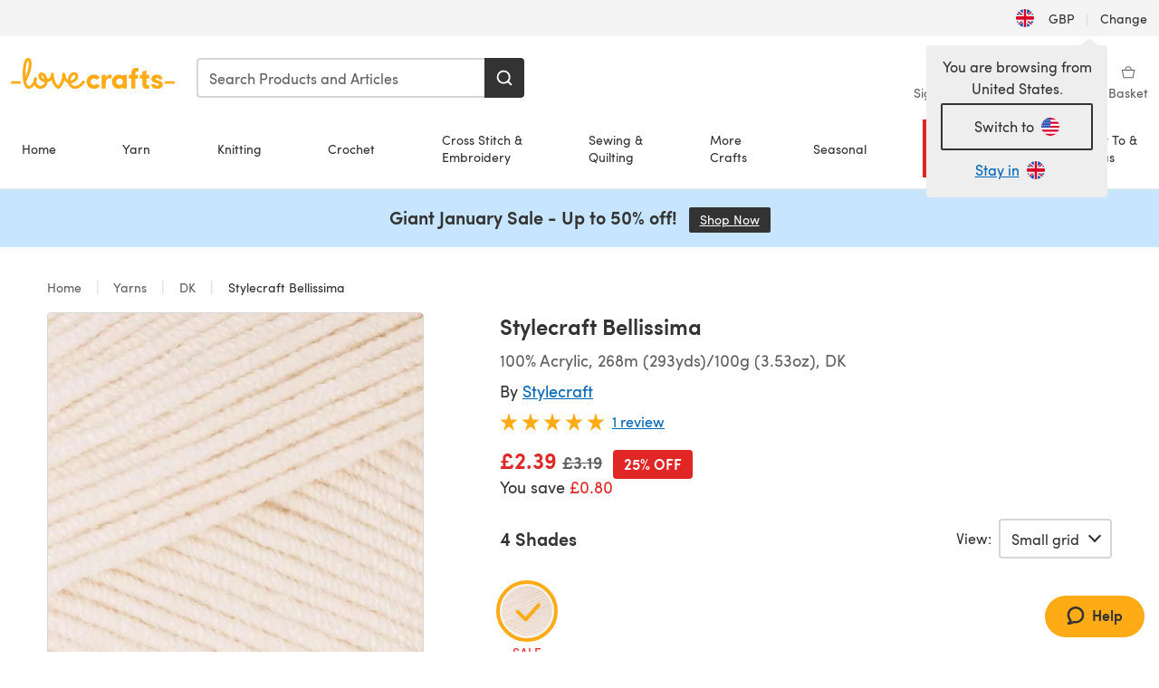

--- FILE ---
content_type: text/html; charset=utf-8
request_url: https://www.lovecrafts.com/en-gb/p/stylecraft-bellissima?utm_medium=affiliate&a_aid=1b25791a
body_size: 73643
content:
<!doctype html>
<html data-n-head-ssr dir="ltr" lang="en-GB" data-n-head="%7B%22dir%22:%7B%22ssr%22:%22ltr%22%7D,%22lang%22:%7B%22ssr%22:%22en-GB%22%7D%7D">
  <head >
    <title>Stylecraft Bellissima | LoveCrafts</title><meta data-n-head="ssr" charset="utf-8"><meta data-n-head="ssr" name="viewport" content="width=device-width, initial-scale=1"><meta data-n-head="ssr" name="format-detection" content="telephone=no"><meta data-n-head="ssr" rel="preload" as="font" type="font/woff2" href="https://cms.prod.lovecrafts.co/media/fonts/sofia_pro_regular.woff2" crossorigin="anonymous"><meta data-n-head="ssr" rel="preload" as="font" type="font/woff2" href="https://cms.prod.lovecrafts.co/media/fonts/sofia_pro_semi_bold.woff2" crossorigin="anonymous"><meta data-n-head="ssr" name="generator" content="Vue Storefront 2"><meta data-n-head="ssr" data-hid="description" name="description" content="Shop Stylecraft Bellissima, perfect for your Knitting projects."><meta data-n-head="ssr" data-hid="robots" name="robots" content="index,follow"><meta data-n-head="ssr" data-hid="og:image" name="og:image" content="https://isv.prod.lovecrafts.co/v1/images/ff7ce690686088b1382a1469ceb55dc9/53784cff-52ab-484b-b6ea-9d5bd05036b0.jpg/0/-/416x416"><link data-n-head="ssr" rel="icon" type="image/x-icon" href="/icons/favicon-lovecrafts.ico"><link data-n-head="ssr" rel="alternate" href="https://www.lovecrafts.com/en-au/p/stylecraft-bellissima" hreflang="en-au"><link data-n-head="ssr" rel="alternate" href="https://www.lovecrafts.com/en-au/p/stylecraft-bellissima" hreflang="en-nz"><link data-n-head="ssr" rel="alternate" href="https://www.lovecrafts.com/de-de/p/stylecraft-bellissima" hreflang="de"><link data-n-head="ssr" rel="alternate" href="https://www.lovecrafts.com/fr-fr/p/stylecraft-bellissima" hreflang="fr-fr"><link data-n-head="ssr" rel="alternate" href="https://www.lovecrafts.com/en-gb/p/stylecraft-bellissima" hreflang="en-gb"><link data-n-head="ssr" rel="alternate" href="https://www.lovecrafts.com/en-gb/p/stylecraft-bellissima" hreflang="x-default"><link data-n-head="ssr" rel="alternate" href="https://www.lovecrafts.com/en-us/p/stylecraft-bellissima" hreflang="en-us"><link data-n-head="ssr" rel="alternate" href="https://www.lovecrafts.com/en-us/p/stylecraft-bellissima" hreflang="en-ca"><link data-n-head="ssr" rel="canonical" href="https://www.lovecrafts.com/en-gb/p/stylecraft-bellissima"><link data-n-head="ssr" rel="preload" as="image" fetchpriority="high" href="https://isv.prod.lovecrafts.co/v1/images/ff7ce690686088b1382a1469ceb55dc9/53784cff-52ab-484b-b6ea-9d5bd05036b0.jpg/0/-/416x416" imagesrcset="https://isv.prod.lovecrafts.co/v1/images/ff7ce690686088b1382a1469ceb55dc9/53784cff-52ab-484b-b6ea-9d5bd05036b0.jpg/0/-/416x416 416w, https://isv.prod.lovecrafts.co/v1/images/3a8d8abb31de46dc6c1f0d6ae445c9c0/53784cff-52ab-484b-b6ea-9d5bd05036b0.jpg/0/-/832x832 832w, https://isv.prod.lovecrafts.co/v1/images/44041104aac9060b7296e491283df7fd/53784cff-52ab-484b-b6ea-9d5bd05036b0.jpg/0/-/1000x1000 1000w" imagesizes="(max-width: 767px) calc(100vw - 32px), 416px"><script data-n-head="ssr" data-hid="consent">
    // Google
    
    window.dataLayer = window.dataLayer || [];
    function gtag() { dataLayer.push(arguments); }
    gtag('consent', 'default', {
      ad_storage: 'granted',
      analytics_storage: 'granted',
      functionality_storage: 'granted',
      personalization_storage: 'granted',
      security_storage: 'granted',
      ad_user_data: 'granted',
      ad_personalization: 'granted'
    });
    gtag('consent', 'default', {
      ad_storage: 'denied',
      analytics_storage: 'denied',
      functionality_storage: 'denied',
      personalization_storage: 'denied',
      security_storage: 'denied',
      ad_user_data: 'denied',
      ad_personalization: 'denied',
      region: ["AT", "BE", "BG", "HR", "CY", "CZ", "DK", "EE", "FI", "FR", "DE", "GR", "HU", "IE", "IT", "LV", "LT", "LU", "MT", "NL", "PL", "PT", "RO", "SK", "SI", "ES", "SE", "NO", "IS", "LI", "GB", "CH", "US-CA", "US-CO", "US-CT", "US-VA", "US-UT"]
    });

    
      // Microsoft
      window.bing4069688 = window.bing4069688 || [];
      window.bing4069688.push('consent', 'default', {
        ad_storage: 'denied'
      });
    
    </script><script data-n-head="ssr" data-hid="rudderlabs-clean">
      const rudderKeys = Object.keys(localStorage).filter(x => x.startsWith('rudder_'));
      if (rudderKeys.length > 21) {
        rudderKeys.forEach(x => localStorage.removeItem(x));
      }
    </script><script data-n-head="ssr" data-hid="rudderlabs">
      (function() {
        "use strict";

        window.RudderSnippetVersion = "3.0.60";
        var identifier = "rudderanalytics";
        if (!window[identifier]) {
          window[identifier] = [];
        }
        var rudderanalytics = window[identifier];
        if (Array.isArray(rudderanalytics)) {
          if (rudderanalytics.snippetExecuted === true && window.console && console.error) {
            console.error("RudderStack JavaScript SDK snippet included more than once.");
          } else {
            rudderanalytics.snippetExecuted = true;
            window.rudderAnalyticsBuildType = "legacy";
            var sdkBaseUrl = "https://events-sdk.prod.lovecrafts.co";
            var sdkVersion = "v3";
            var sdkFileName = "rsa.min.js";
            var scriptLoadingMode = "async";
            var methods = [ "setDefaultInstanceKey", "load", "ready", "page", "track", "identify", "alias", "group", "reset", "setAnonymousId", "startSession", "endSession", "consent" ];
            for (var i = 0; i < methods.length; i++) {
              var method = methods[i];
              rudderanalytics[method] = function(methodName) {
                return function() {
                  if (Array.isArray(window[identifier])) {
                    rudderanalytics.push([ methodName ].concat(Array.prototype.slice.call(arguments)));
                  } else {
                    var _methodName;
                    (_methodName = window[identifier][methodName]) === null || _methodName === undefined || _methodName.apply(window[identifier], arguments);
                  }
                };
              }(method);
            }
            try {
              new Function('class Test{field=()=>{};test({prop=[]}={}){return prop?(prop?.property??[...prop]):import("");}}');
              window.rudderAnalyticsBuildType = "modern";
            } catch (e) {}
            var head = document.head || document.getElementsByTagName("head")[0];
            var body = document.body || document.getElementsByTagName("body")[0];
            window.rudderAnalyticsAddScript = function(url, extraAttributeKey, extraAttributeVal) {
              var scriptTag = document.createElement("script");
              scriptTag.src = url;
              scriptTag.setAttribute("data-loader", "RS_JS_SDK");
              if (extraAttributeKey && extraAttributeVal) {
                scriptTag.setAttribute(extraAttributeKey, extraAttributeVal);
              }
              if (scriptLoadingMode === "async") {
                scriptTag.async = true;
              } else if (scriptLoadingMode === "defer") {
                scriptTag.defer = true;
              }
              if (head) {
                head.insertBefore(scriptTag, head.firstChild);
              } else {
                body.insertBefore(scriptTag, body.firstChild);
              }
            };
            window.rudderAnalyticsMount = function() {
              (function() {
                if (typeof globalThis === "undefined") {
                  var getGlobal = function getGlobal() {
                    if (typeof self !== "undefined") {
                      return self;
                    }
                    if (typeof window !== "undefined") {
                      return window;
                    }
                    return null;
                  };
                  var global = getGlobal();
                  if (global) {
                    Object.defineProperty(global, "globalThis", {
                      value: global,
                      configurable: true
                    });
                  }
                }
              })();
              window.rudderAnalyticsAddScript("".concat(sdkBaseUrl, "/").concat(sdkVersion, "/").concat(window.rudderAnalyticsBuildType, "/").concat(sdkFileName), "data-rsa-write-key", "2erkLjtKgPvvp2JvL9ZflCBVULL");
            };
            if (typeof Promise === "undefined" || typeof globalThis === "undefined") {
              window.rudderAnalyticsAddScript("https://polyfill-fastly.io/v3/polyfill.min.js?version=3.111.0&features=Symbol%2CPromise&callback=rudderAnalyticsMount");
            } else {
              window.rudderAnalyticsMount();
            }
          }
        }
      })();
    </script><script data-n-head="ssr" data-hid="cookieyes-event">
    document.addEventListener('cookieyes_banner_load', (eventData) => {
      const data = eventData.detail;

      const categories = Object.entries(data.categories).reduce((accumulator, [k, v]) => {
        accumulator[v ? 'allowedConsentIds' : 'deniedConsentIds'].push(k);
        return accumulator;
      }, {allowedConsentIds:[], deniedConsentIds:[]});

      const consentOptions={"consentManagement":{"enabled":true,"provider":"custom"}};

      if (data.activeLaw !== 'gdpr' || data.isUserActionCompleted) {
        
          window.bing4069688.push('consent', 'update', {
            ad_storage: data.categories.advertisement ? 'granted' : 'denied'
          });
        
        
        consentOptions.consentManagement = {...consentOptions.consentManagement, ...categories};
      } else {
        consentOptions.preConsent = {"enabled":true,"storage":{"strategy":"anonymousId"},"events":{"delivery":"buffer"}};
      }

      document.addEventListener('cookieyes_consent_update', (eventData) => {
        
          window.bing4069688.push('consent', 'update', {
            ad_storage: eventData.detail.accepted.includes('advertisement') ? 'granted' : 'denied'
          });
        

        rudderanalytics.consent({
          consentManagement: {
            allowedConsentIds: eventData.detail.accepted,
            deniedConsentIds: eventData.detail.rejected
          }
        });
      });

      window.rudderanalytics.load("2erkLjtKgPvvp2JvL9ZflCBVULL", "https://events.prod.lovecrafts.co", {
        configUrl: "https://events-api.prod.lovecrafts.co",
        ...consentOptions,
        externalAnonymousIdCookieName: 'ajs_anonymous_id',
        storage: {
          type: "localStorage"
        }
      });
    });
    </script><script data-n-head="ssr" data-hid="cookieyes" src="https://cdn-cookieyes.com/client_data/59860e8ef1dcbb12efcf6317/script.js" defer></script><script data-n-head="ssr" type="application/ld+json">{"@context":"https://schema.org","@graph":[{"@context":"https://schema.org","@id":"https://www.lovecrafts.com/en-gb/p/stylecraft-bellissima#breadcrumb","@type":"BreadcrumbList","itemListElement":[{"@type":"ListItem","position":1,"item":{"@id":"https://www.lovecrafts.com/en-gb","name":"Home"}},{"@type":"ListItem","position":2,"item":{"@id":"https://www.lovecrafts.com/en-gb/l/yarns","name":"Yarns"}},{"@type":"ListItem","position":3,"item":{"@id":"https://www.lovecrafts.com/en-gb/l/yarns/yarns-by-weight/dk-yarn","name":"DK"}}]},{"@type":"ImageObject","@id":"https://www.lovecrafts.com/en-gb/p/stylecraft-bellissima#primaryimage","inLanguage":"en-GB","url":"https://isv.prod.lovecrafts.co/v1/images/44041104aac9060b7296e491283df7fd/53784cff-52ab-484b-b6ea-9d5bd05036b0.jpg/0/-/1000x1000","contentUrl":"https://isv.prod.lovecrafts.co/v1/images/44041104aac9060b7296e491283df7fd/53784cff-52ab-484b-b6ea-9d5bd05036b0.jpg/0/-/1000x1000","width":390,"height":390},{"@context":"https://schema.org","@type":"Product","mainEntityOfPage":{"@id":"https://www.lovecrafts.com/en-gb/p/stylecraft-bellissima#webpage"},"description":"It’s a beauty! Stylecraft’s Bellissima looks as gorgeous as it sounds. It’s a DK-weight, made of machine-washable, easy-care acrylic; you’ll find this smooth-finished yarn has fantastic stitch definition, making it perfect for intarsia projects. The bohemian colours and delicate pastels are sure to suit every taste.","name":"Stylecraft Bellissima","image":{"@id":"https://isv.prod.lovecrafts.co/v1/images/44041104aac9060b7296e491283df7fd/53784cff-52ab-484b-b6ea-9d5bd05036b0.jpg/0/-/1000x1000#primaryimage"},"offers":{"@type":"Offer","availability":"https://schema.org/LimitedAvailability","price":"3.19","priceCurrency":"GBP"},"sku":"10170766","brand":{"@type":"Brand","name":"Stylecraft"},"aggregateRating":{"@type":"AggregateRating","ratingValue":"100","reviewCount":"1","bestRating":"100","worstRating":"0"},"review":[{"@type":"Review","author":{"@type":"Person","name":"Vanessa  Kelso"},"datePublished":"2025-11-21T08:05:15.000Z","reviewBody":"Lovely to crochet with. Have used this wool many times.\nDelivery was excellent","reviewRating":{"@type":"Rating","ratingValue":"5"}}]}]}</script><link rel="preload" href="https://assets.prod.lovecrafts.co/_nuxt/a71037f.modern.js" as="script"><link rel="preload" href="https://assets.prod.lovecrafts.co/_nuxt/d989a86.modern.js" as="script"><link rel="preload" href="https://assets.prod.lovecrafts.co/_nuxt/css/53db6c0.css" as="style"><link rel="preload" href="https://assets.prod.lovecrafts.co/_nuxt/ef2b45d.modern.js" as="script"><link rel="preload" href="https://assets.prod.lovecrafts.co/_nuxt/css/1a132a2.css" as="style"><link rel="preload" href="https://assets.prod.lovecrafts.co/_nuxt/de2a539.modern.js" as="script"><link rel="stylesheet" href="https://assets.prod.lovecrafts.co/_nuxt/css/53db6c0.css"><link rel="stylesheet" href="https://assets.prod.lovecrafts.co/_nuxt/css/1a132a2.css">
  </head>
  <body class="lovecrafts" data-n-head="%7B%22class%22:%7B%22ssr%22:%22lovecrafts%22%7D%7D">
    <div data-server-rendered="true" id="__nuxt"><!----><div id="__layout"><div class="layout non-js" data-v-e1262b6a><a href="#main-content" class="visually-hidden" data-v-e1262b6a>Skip to main content</a> <div data-v-67432fbc data-v-e1262b6a><noscript data-v-67432fbc><div class="sf-notification noscript-warning color-warning" data-v-67432fbc><span role="none" class="sf-notification__icon sf-icon" style="--icon-size:24px;" data-v-67432fbc><svg width="24" height="24" viewBox="0 0 24 24" fill="none" xmlns="http://www.w3.org/2000/svg" role="none"><path stroke="var(--icon-color)" d="M12 21C16.9706 21 21 16.9706 21 12C21 7.02944 16.9706 3 12 3C7.02944 3 3 7.02944 3 12C3 16.9706 7.02944 21 12 21Z" stroke-width="1.25"></path><path fill="var(--icon-color)" d="M12 9.74999C11.3233 9.74999 10.7143 9.17856 10.7143 8.46427C10.7143 7.74999 11.3233 7.17856 12 7.17856C12.6767 7.17856 13.2857 7.74999 13.2857 8.46427C13.2857 9.17856 12.7444 9.74999 12 9.74999Z"></path><path fill="var(--icon-color)" d="M12.3214 11.3571H11.6786C11.3235 11.3571 11.0357 11.645 11.0357 12V16.5C11.0357 16.855 11.3235 17.1429 11.6786 17.1429H12.3214C12.6765 17.1429 12.9643 16.855 12.9643 16.5V12C12.9643 11.645 12.6765 11.3571 12.3214 11.3571Z"></path></svg></span> <div><div class="sf-notification__title smartphone-only display-none">
          
        </div> <strong data-v-67432fbc>JavaScript seems to be disabled in your browser.</strong> <p class="noscript-text" data-v-67432fbc>You must have JavaScript enabled in your browser to utilize the functionality of this website.</p> <a href="https://www.enable-javascript.com/en" rel="noopener noreferrer" target="_blank" data-v-67432fbc>Enable JavaScript
        </a></div> <button type="button" aria-label="Close notification" class="display-none sf-button--pure sf-notification__close sf-button"><span class="sf-icon color-white" style="--icon-color:;--icon-size:;"><svg viewBox="0 0 24 24" preserveAspectRatio="none" class="sf-icon-path"><defs><linearGradient id="linearGradient-20677299" x1="0" y1="0" x2="1" y2="0"><stop offset="1" stop-color="var(--icon-color)"></stop> <stop offset="0" stop-color="var(--icon-color-negative, var(--c-gray-variant))"></stop></linearGradient></defs> <path d="M21.261 2.22a.748.748 0 00-1.057 0l-8.464 8.463-8.463-8.464a.748.748 0 10-1.058 1.058l8.464 8.463-8.464 8.464a.748.748 0 101.058 1.057l8.463-8.463 8.464 8.463a.748.748 0 101.057-1.057l-8.463-8.464 8.463-8.463a.748.748 0 000-1.058z" fill="var(--icon-color)" style="height:100%;"></path></svg></span></button></div></noscript></div> <div class="sf-top-bar desktop-only" data-v-e1262b6a><div class="sf-top-bar__container"><div class="sf-top-bar__left"></div> <div class="sf-top-bar__center"></div> <div class="sf-top-bar__right"><div class="locale-container"><button type="button" data-cy="locale-select_change-langauge" class="container__lang container__lang--selected sf-button"><span class="country-img sf-icon"><img src="https://assets.prod.lovecrafts.co/_nuxt/assets/flags/GB.d6fa30.svg" alt="GB" loading="eager"></span> <span class="selected-country">
      GBP <span aria-hidden="true" class="divider">|</span>
      Change
    </span></button></div></div></div></div> <div id="layout" data-v-e1262b6a><div class="app-header" data-v-e1262b6a><div class="the-header-wrapper"><div class="the-header"><div active-sidebar="activeSidebar" class="sf-header"><div class="sf-header__wrapper"><header class="sf-header__header">​ <div class="sf-header__aside"></div> <div class="sf-header__actions"><div class="logo-container"><button aria-label="Open mobile menu" class="sf-header__hamburger smartphone-only"><span role="none" class="sf-header__icon sf-icon" style="--icon-size:25px;"><svg width="24" height="24" viewBox="0 0 24 24" fill="none" xmlns="http://www.w3.org/2000/svg" role="none"><path d="M3.75 4.5H20.25C20.7 4.5 21 4.8 21 5.25C21 5.7 20.7 6 20.25 6H3.75C3.3 6 3 5.7 3 5.25C3 4.8 3.3 4.5 3.75 4.5Z" fill="var(--icon-color)"></path><path d="M3.75 11.25H20.25C20.7 11.25 21 11.55 21 12C21 12.45 20.7 12.75 20.25 12.75H3.75C3.3 12.75 3 12.45 3 12C3 11.55 3.3 11.25 3.75 11.25Z" fill="var(--icon-color)"></path><path d="M3.75 18H20.25C20.7 18 21 18.3 21 18.75C21 19.2 20.7 19.5 20.25 19.5H3.75C3.3 19.5 3 19.2 3 18.75C3 18.3 3.3 18 3.75 18Z" fill="var(--icon-color)"></path></svg></span> <span class="sf-header__icon-label">Menu</span></button> <a href="/en-gb" class="sf-header__logo"><span class="sf-header__logo-image sf-icon"><svg xmlns="http://www.w3.org/2000/svg" width="181" height="34" role="img" viewBox="0 0 736.8 138.9" xml:space="preserve" id="lovecrafts-secondary" preserveAspectRatio="xMinYMin meet"><title>LoveCrafts</title><g fill="#FFAB15" style="fill:var(--custom-fill-color-0,#FFAB15);"><path d="M39.5 105.2H5.6c-3.1 0-5.6 2.5-5.6 5.6 0 3.1 2.5 5.6 5.6 5.6h33.9c3.1 0 5.6-2.5 5.6-5.6 0-3.1-2.5-5.6-5.6-5.6zM323.6 102.3c-1.4.6-2.5 2-3.5 3.3-.3.3-7.3 9.3-11.8 13.2-4.2 3.6-11.5 7.4-18.5 7.3-14.8-.2-19.6-11.7-19.6-11.7s15.7-2.9 25.2-13.7c8.3-9.4 8.6-19 6.4-25-2.7-7.3-9.6-12.1-17.7-12-11 .1-19.2 8.4-23.7 17.4-2.7 5.4-4.4 11.7-4.9 18.1-7.5-6.5-9.6-20.8-10.5-24.6-.8-3.7-1.4-5-2.4-6.1-1.6-1.8-4.1-2.4-5.9-2.1-6.8.8-6.2 7.7-6 11.9.1 1.4.1 2.8.1 4.1-.9 12.4-5.4 25.3-13.1 36.6-3.1 4.5-4.9 6-5.2 6-.4 0-2.6-1.5-5-4.8-7.1-9.8-11.9-22.4-13.5-34.5-.4-2.9-.5-5.8-.3-9.1.2-2.9.2-5.8-1.7-8-1.2-1.4-3.1-2.2-5-2.2-2.9 0-5.5 1.7-6.4 4.2-.3.5-.7 2.9-.8 4.3-.3 4.6-1.7 9.6-3.9 12.4-4.4 5.9-11.5 8-11.5 8s-2.5-15.7-14-25.3c-4.1-3.4-8.3-4.6-12.7-4.8-7.2-.2-15.7 5.9-13.8 17.8.6 3.9 2.3 8.2 4.9 12 7.5 11.1 19.4 13.7 23.1 14.3 0 1.4-1.4 6.8-5.8 11-2.7 2.6-7.4 5.3-13 5.3-4.6 0-8.6-2.3-11.3-5-3.4-3.2-6.2-8.4-6.9-12.3-.2-1.2-1.2-7.5 2-12.3 1.3-1.9 1.4-4.1.4-5.9-1.2-2.2-3.7-3.6-6.3-3.6-2.2 0-3.9 1.2-5.4 3-2 2.4-3.4 6-3.9 12.4-.7 9-12.5 24.4-21 24.1-6.8-.2-10.5-12.6-12.1-20.9 0 0 18.2-30.5 22.6-58.4C95.4 19.6 91 10 87.8 5.4 85.3 2 81.5-.1 77.3 0c-3.6.1-6.4 1.2-9.2 3.8-5.2 4.7-9.4 15.3-12.5 33.9-2 12.3-2.7 25.4-2.4 40.1.1 6.6.6 20.8 4.8 37 4.2 16 12.4 23.9 22.3 23.9 5.8 0 11.8-3.8 15.5-6.7 6.3-5 10.1-10.5 10.1-10.5s7 17 26.9 17.2c16.1.2 30.2-12.7 32.4-29.5v-.2l.2-.1c10.8-2.4 17.7-9.8 17.7-9.8s3.8 14.4 11.4 25c4.2 5.9 10.6 14.7 18 14.6 4.4 0 9.5-3.6 16.9-13.7 7.8-10.6 12.2-26.4 12.2-26.4s3.7 10.7 15.2 15.5c1.9 7 5.8 13.4 12 18 5.8 4.3 13.2 6.6 20.7 6.6 11.5 0 21.3-5.6 28.1-11.8 7.4-6.6 14-15.4 14.2-15.7 1.6-2.5.8-6.1-1.3-8-1.6-1.3-4.2-2.1-6.9-.9zM143.2 90.7c-6.5-6.3-6.7-9.7-6.6-10.5.2-1.8 1.6-2.1 2.1-2.1 2.1 0 4.7 4 6.1 6.1 3.4 4.7 5.8 11.2 5.8 11.2s-4-1.5-7.4-4.7zm-77.2-8s-.1-24.1 1.1-35.4c1.1-10 2.4-21.3 6.8-30.9.5-1.1 1.8-3.9 2.9-4 1-.1 1.9 2 2.5 4.7 2 8.9 1.1 19.2-1.7 32.8C74.3 64.9 66 82.7 66 82.7zm202.1 19.6s.1-8 3.6-15.1c2.8-5.7 5.9-9.2 9.7-10.5 2.9-1 5.8-.2 7.5 1.8 1.2 1.5 1.6 3.5 1.1 5.7-1.2 5.2-4.6 9-7.4 11.4-6.6 5.5-14.5 6.7-14.5 6.7zM373.5 75c10.9 0 20.7 4.7 26.6 13l-14.8 10.6c-2.5-3.9-7.1-6.2-11.8-6.2-7.7 0-15.2 5.5-15.2 14.3s7.5 14.7 15.2 14.7c4.7 0 9.3-2.2 11.8-6.2l14.8 10.5c-5.8 8.3-15.6 13.1-26.6 13.1-17.6 0-33.3-12.8-33.3-32.1 0-19.2 15.7-31.7 33.3-31.7zM426.6 137.6h-18.2V76.3h18.2v14.8c3.1-11.4 11-16.1 17.3-16.1 4.3 0 7.6.8 10.5 2.2l-3.3 16.4c-3.3-1.6-6.4-1.8-9.3-1.8-10.5 0-15.2 8.3-15.2 24.4v21.4zM503.4 130.6c-3.9 5.9-13.1 8.1-17.8 8.1-15.6 0-31.2-12.2-31.2-31.9s15.6-31.9 31.2-31.9c3.9 0 13.1 1.3 17.8 8.1v-6.8h18.1v61.2h-18.1v-6.8zm-14.8-9.2c7.5 0 14.8-5.4 14.8-14.6s-7.3-14.6-14.8-14.6c-7.6 0-15.3 5.8-15.3 14.6 0 8.9 7.7 14.6 15.3 14.6zM650.4 112.4c-18.4-5-18.5-14.3-18.4-19.9.1-9 11-17.4 23.9-17.4 12.2 0 25 5.4 25.2 20.3h-17.2c-.1-4.6-4.1-5.4-6.9-5.4-3.9 0-6.6 1.8-6.4 4.6.1 1.8 1.7 3.7 5.4 4.6l10.4 2.8c14.8 4.1 16.7 13.9 16.7 17.8 0 13-13.6 19.1-26.5 19.1-12.5 0-25.4-7.5-25.6-21.1h17c.1 3.5 4.1 7.1 9 7.1 4.1-.1 7.5-2 7.5-5.1 0-2.6-1.6-4.1-6-5.2l-8.1-2.2zM609.4 76.3V55.6L591 61.5v14.8h-11.1v16.1h11V118c0 6.4 1.9 11.6 5.7 15.3 3.8 3.7 9 5.6 15.6 5.6 4.1 0 7.7-.6 9.8-1.6v-15.7c-1.7.3-3.3.5-4.7.5-5.2 0-7.9-2.6-7.9-7.6v-22H622V76.3h-12.6zM565.7 44.4c-3.8 0-11.8.6-17.6 6.7-4.2 4.5-6.4 10.5-6.4 17.9v7.3h-11.5v16.1h11.5v45.2H560V92.4h12.3V76.3H560v-6.7c0-3.4.9-5.9 2.8-7.3 1.8-1.4 3.7-2.1 6.3-2.1 2.5 0 4.6.4 5.2.5V45.6c-1.7-.8-4.6-1.2-8.6-1.2zM731.2 105.2h-33.9c-3.1 0-5.6 2.5-5.6 5.6 0 3.1 2.5 5.6 5.6 5.6h33.9c3.1 0 5.6-2.5 5.6-5.6 0-3.1-2.5-5.6-5.6-5.6z"></path></g></svg></span></a> <a href="/en-gb/cart" class="smartphone-only lc-link--pure sf-header__cart"><span role="none" class="sf-header__icon sf-icon" style="--icon-size:25px;"><svg width="25" height="25" viewBox="0 0 25 25" fill="none" xmlns="http://www.w3.org/2000/svg" role="none"><path d="M16.7558 9.77767C16.3958 9.77767 16.1258 9.50767 16.1258 9.14767C16.1258 6.89767 14.5958 5.18767 12.6158 5.18767C10.5458 5.18767 9.10579 6.80767 9.10579 8.96767C9.10579 9.32767 8.83579 9.59767 8.47579 9.59767C8.11579 9.59767 7.93579 9.41767 7.93579 9.05767C7.93579 6.17767 9.91579 4.01767 12.6158 4.01767C15.2258 4.01767 17.2958 6.26767 17.2958 9.14767C17.2958 9.50767 17.1158 9.77767 16.7558 9.77767Z" fill="var(--icon-color)"></path><path d="M18.9157 20.2177H6.31572C6.04572 20.2177 5.77572 19.9477 5.68572 19.6777L3.61572 9.41767C3.61572 9.23767 3.61572 8.96767 3.70572 8.87767C3.79572 8.69767 3.97572 8.60767 4.15572 8.60767H20.9857C21.1657 8.60767 21.3457 8.69767 21.4357 8.87767C21.6157 9.05767 21.6157 9.23767 21.6157 9.41767L19.5457 19.6777C19.4557 19.9477 19.2757 20.2177 18.9157 20.2177ZM6.76572 18.9577H18.4657L20.2657 9.86767H4.96572L6.76572 18.9577Z" fill="var(--icon-color)"></path></svg></span> <div class="cart-badge-wrapper" style="display:none;"><span class="sf-badge--number cart-badge sf-badge">0</span></div> <span class="sf-header__icon-label">Basket</span></a> <form autocomplete="off" method="get" action="/en-gb/search" role="search" class="search-wrapper"><div class="sf-search-bar sf-header__search"><div data-testid="q" class="sf-input"><div class="sf-input__wrapper"><input id="q" name="q" type="search" role="combobox" aria-controls="search-autocomplete" aria-autocomplete="both" aria-haspopup="dialog" aria-expanded="false" placeholder="Search Products and Articles" aria-label="Search" value=""> <span class="sf-input__bar"></span> <label for="q" class="sf-input__label will-change display-none"></label> <!----></div> <div class="sf-input__error-message"><div class="display-none"></div></div></div> <div id="search-autocomplete" role="dialog" hidden="hidden" class="autocomplete"><div hidden="hidden" class="type-headers-wrapper"><ul class="type-headers"><li data-list="text-suggestions"><button type="button" class="sf-button sf-button--pure type-headers__tab-btn">
          Products<span class="count count--products"></span></button></li> <li data-list="articles"><button type="button" class="sf-button sf-button--pure type-headers__tab-btn">
          Articles<span class="count count--articles"></span></button></li></ul></div> <div hidden="hidden" data-list="recent-searches" class="suggestion-list text"><header><h4>Recent Searches</h4> <button type="button" aria-label="Recent Searches Clear" class="sf-button sf-button--text clear-all">
        Clear
      </button></header> <ul aria-label="Recent Searches"></ul></div> <div hidden="hidden" data-list="text-suggestions" class="suggestion-list text"><h4 aria-hidden="true" class="suggestion-list__title">
      Products <span class="count count--products"></span></h4> <ul aria-label="Products"></ul> <button type="submit" class="sf-button autocomplete__see-all">
      See all search results
    </button></div> <div hidden="hidden" data-list="articles" class="suggestion-list image"><h4 aria-hidden="true" class="suggestion-list__title">
      Articles <span class="count count--articles"></span></h4> <ul aria-label="Articles"></ul></div> <div hidden="hidden" aria-live="polite" class="no-results"><span>No matches found for '<strong></strong>'</span></div></div> <button type="submit" aria-label="Search" class="search-button sf-button"><span role="none" class="sf-icon" style="--icon-color:var(--c-white);--icon-size:20px;"><svg viewBox="0 0 24 24" preserveAspectRatio="none" role="none" class="sf-icon-path"><title></title> <!----> <path d="M21.668 20.108l-3.59-3.562c2.803-3.588 2.508-8.698-.713-11.917A8.948 8.948 0 0010.998 2c-2.41 0-4.671.934-6.368 2.629A8.937 8.937 0 002 10.992c0 2.408.934 4.669 2.63 6.364a8.948 8.948 0 006.368 2.628 8.893 8.893 0 005.532-1.916l3.565 3.612c.22.221.492.32.786.32.295 0 .566-.123.787-.32.443-.417.443-1.13 0-1.572zm-3.884-9.116a6.723 6.723 0 01-1.992 4.792 6.777 6.777 0 01-4.794 1.99 6.773 6.773 0 01-4.795-1.99 6.769 6.769 0 01-1.991-4.792c0-1.818.712-3.514 1.991-4.791a6.777 6.777 0 014.795-1.99c1.819 0 3.516.711 4.794 1.99a6.729 6.729 0 011.992 4.791z" fill="var(--icon-color)" style="height:100%;"></path></svg></span></button></div> <button type="reset" aria-label="Clear search" class="clear"><span role="none" class="sf-icon" style="--icon-size:14px;"><svg height="14" viewBox="0 0 14 14" width="14" xmlns="http://www.w3.org/2000/svg" role="none"><path d="m32 11v16m-8-8h16" fill="none" stroke="currentColor" stroke-linecap="round" stroke-linejoin="round" stroke-width="1.5" transform="matrix(.70710678 -.70710678 .70710678 .70710678 -29.062446 16.192388)"></path></svg></span></button></form></div> <div class="sf-header__icons"><a href="/en-gb/account" data-testid="accountIcon" class="lc-link--pure sf-header__action"><span role="none" class="sf-header__icon sf-icon" style="--icon-size:1.25rem;"><svg width="25" height="25" viewBox="0 0 25 25" fill="none" xmlns="http://www.w3.org/2000/svg" role="none"><g clip-path="url(#clip0)"><path d="M21.0051 20.5552C21.0051 15.9146 17.2083 12.1177 12.5676 12.1177C7.927 12.1177 4.13013 15.9146 4.13013 20.5552H21.0051Z" stroke="var(--icon-color)" stroke-width="1.25" stroke-miterlimit="10" stroke-linecap="round" stroke-linejoin="round"></path><path d="M12.5676 12.1177C14.8976 12.1177 16.7864 10.2289 16.7864 7.89893C16.7864 5.56897 14.8976 3.68018 12.5676 3.68018C10.2377 3.68018 8.34888 5.56897 8.34888 7.89893C8.34888 10.2289 10.2377 12.1177 12.5676 12.1177Z" stroke="var(--icon-color)" stroke-width="1.25" stroke-miterlimit="10" stroke-linecap="round" stroke-linejoin="round"></path></g><defs><clipPath id="clip0"><rect width="24" height="24" fill="white" transform="translate(0.567627 0.117676)"></rect></clipPath></defs></svg></span> <div class="notifications-badge-wrapper" style="display:none;"><span class="sf-badge--number notifications-badge sf-badge">
                
              </span></div> <span class="header-action-text">Account</span></a> <a href="/en-gb/account/wishlist" data-testid="wishlistIcon" class="lc-link--pure sf-header__action"><span role="none" class="sf-header__icon sf-icon" style="--icon-size:1.25rem;"><svg width="24" height="24" viewBox="0 0 24 24" fill="none" xmlns="http://www.w3.org/2000/svg" role="none"><path d="M15.8842 3C14.5579 3 12.9474 3.94737 12 5.17895C11.0526 3.94737 9.44211 3 8.11579 3C5.36842 3 3 5.46316 3 8.30526C3 13.8 11.0526 20.0526 12 20.0526C12.9474 20.0526 21 13.8 21 8.30526C21 5.46316 18.6316 3 15.8842 3Z" stroke="currentColor" stroke-width="1.25" stroke-linecap="round" stroke-linejoin="round"></path></svg></span> <span class="header-action-text">
              Wishlist
            </span></a> <a href="/en-gb/account/library" data-testid="libraryIcon" class="lc-link--pure sf-header__action"><span role="none" class="sf-header__icon sf-icon" style="--icon-size:1.25rem;"><svg width="25" height="25" viewBox="0 0 25 25" fill="none" xmlns="http://www.w3.org/2000/svg" role="none"><path fill-rule="evenodd" clip-rule="evenodd" d="M19.5383 5.88691H17.1088V4.15243C17.1088 3.58076 16.6466 3.11768 16.0767 3.11768H4.98704C4.42037 3.11768 3.95496 3.58433 3.95496 4.15674V17.3094C3.95496 17.8812 4.41897 18.3484 4.98704 18.3484H7.41649V20.0786C7.41649 20.6504 7.8805 21.1177 8.44858 21.1177H19.5383C20.1049 21.1177 20.5703 20.651 20.5703 20.0786V6.92597C20.5703 6.3542 20.1063 5.88691 19.5383 5.88691Z" stroke="var(--icon-color)" stroke-width="1.25"></path><path d="M5.73975 18.3484H16.0767C16.6432 18.3484 17.1088 17.8809 17.1088 17.3073C17.1088 16.9248 17.1088 13.128 17.1088 5.91681" stroke="var(--icon-color)" stroke-width="1.25"></path><path d="M7.07043 6.57922H13.9935V7.61768H7.07043V6.57922ZM7.07043 10.0408H13.9935V11.0792H7.07043V10.0408ZM7.07043 13.5023H13.9935V14.5408H7.07043V13.5023Z" fill="var(--icon-color)"></path></svg></span> <span class="header-action-text">My Library</span></a> <a href="/en-gb/cart" data-testid="cartIcon" class="lc-link--pure sf-header__action"><span role="none" class="sf-header__icon sf-icon" style="--icon-size:1.25rem;"><svg width="25" height="25" viewBox="0 0 25 25" fill="none" xmlns="http://www.w3.org/2000/svg" role="none"><path d="M16.7558 9.77767C16.3958 9.77767 16.1258 9.50767 16.1258 9.14767C16.1258 6.89767 14.5958 5.18767 12.6158 5.18767C10.5458 5.18767 9.10579 6.80767 9.10579 8.96767C9.10579 9.32767 8.83579 9.59767 8.47579 9.59767C8.11579 9.59767 7.93579 9.41767 7.93579 9.05767C7.93579 6.17767 9.91579 4.01767 12.6158 4.01767C15.2258 4.01767 17.2958 6.26767 17.2958 9.14767C17.2958 9.50767 17.1158 9.77767 16.7558 9.77767Z" fill="var(--icon-color)"></path><path d="M18.9157 20.2177H6.31572C6.04572 20.2177 5.77572 19.9477 5.68572 19.6777L3.61572 9.41767C3.61572 9.23767 3.61572 8.96767 3.70572 8.87767C3.79572 8.69767 3.97572 8.60767 4.15572 8.60767H20.9857C21.1657 8.60767 21.3457 8.69767 21.4357 8.87767C21.6157 9.05767 21.6157 9.23767 21.6157 9.41767L19.5457 19.6777C19.4557 19.9477 19.2757 20.2177 18.9157 20.2177ZM6.76572 18.9577H18.4657L20.2657 9.86767H4.96572L6.76572 18.9577Z" fill="var(--icon-color)"></path></svg></span> <div class="cart-badge-wrapper" style="display:none;"><span class="sf-badge--number cart-badge sf-badge">0</span></div> <span class="header-action-text">Basket</span></a></div> <nav class="sf-header__navigation"><div id="menu-backdrop"></div> <div class="nav-wrapper"><!----> <div data-target="Home" class="sf-header-navigation-item sale-none"><div class="sf-header-navigation-item__item"><a href="/en-gb/" class="sf-link sf-header-navigation-item__link lc-link--pure">Home</a></div></div><div data-target="Yarn" class="sf-header-navigation-item sale-none has-children"><div class="sf-header-navigation-item__item"><a href="/en-gb/l/yarns" class="sf-link sf-header-navigation-item__link lc-link--pure">Yarn</a></div></div><div data-target="Knitting" class="sf-header-navigation-item sale-none has-children"><div class="sf-header-navigation-item__item"><a href="/en-gb/l/knitting" class="sf-link sf-header-navigation-item__link lc-link--pure">Knitting</a></div></div><div data-target="Crochet" class="sf-header-navigation-item sale-none has-children"><div class="sf-header-navigation-item__item"><a href="/en-gb/l/crochet" class="sf-link sf-header-navigation-item__link lc-link--pure">Crochet</a></div></div><div data-target="Cross Stitch &amp; Embroidery" class="sf-header-navigation-item sale-none has-children"><div class="sf-header-navigation-item__item"><a href="/en-gb/l/cross-stitch-and-embroidery" class="sf-link sf-header-navigation-item__link lc-link--pure">Cross Stitch &amp; Embroidery</a></div></div><div data-target="Sewing &amp; Quilting" class="sf-header-navigation-item sale-none has-children"><div class="sf-header-navigation-item__item"><a href="/en-gb/l/sewing-and-quilting" class="sf-link sf-header-navigation-item__link lc-link--pure">Sewing &amp; Quilting</a></div></div><div data-target="More Crafts" class="sf-header-navigation-item sale-none has-children"><div class="sf-header-navigation-item__item"><a href="/en-gb/l/hobbies-and-crafts" class="sf-link sf-header-navigation-item__link lc-link--pure">More Crafts</a></div></div><div data-target="Seasonal" class="sf-header-navigation-item sale-none has-children"><div class="sf-header-navigation-item__item"><a href="/en-gb/c/article/spring-crafts" class="sf-link sf-header-navigation-item__link lc-link--pure">Seasonal</a></div></div><div data-target="Giant January Sale" class="sf-header-navigation-item sale-big has-children"><div class="sf-header-navigation-item__item"><a href="/en-gb/l/all-crafts-promotions/promotions/giant-january" class="sf-link sf-header-navigation-item__link lc-link--pure">Giant January Sale</a></div></div><div data-target="How To &amp; Ideas" class="sf-header-navigation-item sale-none has-children"><div class="sf-header-navigation-item__item"><a href="/en-gb/c/h/inspiration" class="sf-link sf-header-navigation-item__link lc-link--pure">How To &amp; Ideas</a></div></div></div> <div class="sf-mega-menu hide-mobile"><div class="sf-bar sf-mega-menu__bar"><div><button type="button" aria-label="back" class="sf-button--pure sf-bar__icon sf-button"><span class="sf-icon" style="--icon-color:;--icon-size:0.875rem;"><svg viewBox="0 0 24 24" preserveAspectRatio="none" class="sf-icon-path"><defs><linearGradient id="linearGradient-20677885" x1="0" y1="0" x2="1" y2="0"><stop offset="1" stop-color="var(--icon-color)"></stop> <stop offset="0" stop-color="var(--icon-color-negative, var(--c-gray-variant))"></stop></linearGradient></defs> <path d="M15.636 2L17 3.6 9.746 12 17 20.4 15.636 22 7 12z" fill="var(--icon-color)" style="height:100%;"></path></svg></span></button></div> <div><div class="sf-bar__title">Menu</div></div> <div><button type="button" aria-label="close" class="display-none sf-button--pure sf-bar__icon sf-button"><span class="sf-icon" style="--icon-color:;--icon-size:14px;"><svg viewBox="0 0 24 24" preserveAspectRatio="none" class="sf-icon-path"><defs><linearGradient id="linearGradient-20677886" x1="0" y1="0" x2="1" y2="0"><stop offset="1" stop-color="var(--icon-color)"></stop> <stop offset="0" stop-color="var(--icon-color-negative, var(--c-gray-variant))"></stop></linearGradient></defs> <path d="M21.261 2.22a.748.748 0 00-1.057 0l-8.464 8.463-8.463-8.464a.748.748 0 10-1.058 1.058l8.464 8.463-8.464 8.464a.748.748 0 101.058 1.057l8.463-8.463 8.464 8.463a.748.748 0 101.057-1.057l-8.463-8.464 8.463-8.463a.748.748 0 000-1.058z" fill="var(--icon-color)" style="height:100%;"></path></svg></span></button></div></div> <div class="sf-mega-menu__content"><div class="sf-mega-menu__menu"><div class="menu-item-level-1 sale-none"><div class="sf-mega-menu-column is-active"><a href="/en-gb/" data-label="Home" class="menu-link lc-link--pure sale-none" style="display:none;">
                  Home
                  <!----></a> <div class="sf-mega-menu-column__content"></div></div></div><div class="menu-item-level-1 sale-none"><div class="sf-mega-menu-column is-active"><a href="/en-gb/l/yarns" data-label="Yarn" class="menu-link lc-link--pure sale-none" style="display:none;">
                  Yarn
                  <span role="none" class="open-right sf-icon" style="--icon-color:var(--c-black);--icon-size:18px;"><svg viewBox="0 0 24 24" preserveAspectRatio="none" role="none" class="sf-icon-path"><title></title> <!----> <path d="M8.364 22L7 20.4l7.254-8.4L7 3.6 8.364 2 17 12z" fill="var(--icon-color)" style="height:100%;"></path></svg></span></a> <div class="sf-mega-menu-column__content"> <ul class="sf-list menu-content-level-1" style="display:none;"><li class="sf-list__item"><a href="/en-gb/l/yarns" class="menu-item-level-2 lc-link--pure no-child">
                    All Yarn
                    <!----></a> <ul class="sf-list"></ul></li><li class="sf-list__item"><a href="/en-gb/l/yarns?sort=newest" class="menu-item-level-2 lc-link--pure no-child">
                    NEW IN
                    <!----></a> <ul class="sf-list"></ul></li><li class="sf-list__item"><a href="/en-gb/l/yarns/multi-packs-and-kits" class="menu-item-level-2 lc-link--pure no-child">
                    SAVE WITH YARN PACKS
                    <!----></a> <ul class="sf-list"></ul></li><li class="sf-list__item"><a href="/en-gb/l/back-in-stock" class="menu-item-level-2 lc-link--pure no-child">
                    BACK IN STOCK
                    <!----></a> <ul class="sf-list"></ul></li><li class="sf-list__item"><a href="/en-gb/l/all-crafts-promotions/promotions/clearance-lovecrafts?filter-type.en-GB=Yarns" class="menu-item-level-2 lc-link--pure no-child">
                    YARN CLEARANCE
                    <!----></a> <ul class="sf-list"></ul></li><li class="sf-list__item"><a href="/en-gb/c/article/yarns-all-brands" class="menu-item-level-2 lc-link--pure">
                    Yarn Brands
                    <span role="none" class="open-right sf-icon" style="--icon-size:18px;"><svg viewBox="0 0 24 24" preserveAspectRatio="none" role="none" class="sf-icon-path"><title></title> <!----> <path d="M8.364 22L7 20.4l7.254-8.4L7 3.6 8.364 2 17 12z" fill="var(--icon-color)" style="height:100%;"></path></svg></span></a> <ul class="sf-list"><li class="sf-list__item menu-item-level-3"><a href="/en-gb/l/yarns/yarns-by-brand/king-cole-yarn" class="lc-link--pure">King Cole</a></li><li class="sf-list__item menu-item-level-3"><a href="/en-gb/l/yarns/yarns-by-brand/cascade-yarn" class="lc-link--pure">Cascade Yarns</a></li><li class="sf-list__item menu-item-level-3"><a href="/en-gb/l/yarns/yarns-by-brand/debbie-bliss-yarn" class="lc-link--pure">Debbie Bliss</a></li><li class="sf-list__item menu-item-level-3"><a href="/en-gb/l/yarns/yarns-by-brand/hayfield-yarn" class="lc-link--pure">Hayfield</a></li><li class="sf-list__item menu-item-level-3"><a href="/en-gb/l/yarns/yarns-by-brand/malabrigo-yarn" class="lc-link--pure">Malabrigo</a></li><li class="sf-list__item menu-item-level-3"><a href="/en-gb/l/yarns/yarns-by-brand/millamia-yarn" class="lc-link--pure">MillaMia</a></li><li class="sf-list__item menu-item-level-3"><a href="/en-gb/l/yarns/yarns-by-brand/paintbox-yarns-yarn" class="lc-link--pure">Paintbox Yarns</a></li><li class="sf-list__item menu-item-level-3"><a href="/en-gb/l/yarns/yarns-by-brand/rowan-yarn" class="lc-link--pure">Rowan</a></li><li class="sf-list__item menu-item-level-3"><a href="/en-gb/l/yarns/yarns-by-brand/scheepjes-yarns" class="lc-link--pure">Scheepjes</a></li><li class="sf-list__item menu-item-level-3"><a href="/en-gb/l/yarns/yarns-by-brand/sirdar-yarn" class="lc-link--pure">Sirdar</a></li><li class="sf-list__item menu-item-level-3"><a href="/en-gb/l/yarns/yarns-by-brand/stylecraft-yarn" class="lc-link--pure">Stylecraft</a></li><li class="sf-list__item menu-item-level-3"><a href="/en-gb/l/yarns/yarns-by-brand/valley-yarns" class="lc-link--pure">Valley Yarns</a></li><li class="sf-list__item menu-item-level-3"><a href="/en-gb/c/article/yarns-all-brands" class="lc-link--pure">All Yarn Brands</a></li></ul></li><li class="sf-list__item"><a href="/en-gb/l/yarns" class="menu-item-level-2 lc-link--pure">
                    Yarn By Weight
                    <span role="none" class="open-right sf-icon" style="--icon-size:18px;"><svg viewBox="0 0 24 24" preserveAspectRatio="none" role="none" class="sf-icon-path"><title></title> <!----> <path d="M8.364 22L7 20.4l7.254-8.4L7 3.6 8.364 2 17 12z" fill="var(--icon-color)" style="height:100%;"></path></svg></span></a> <ul class="sf-list"><li class="sf-list__item menu-item-level-3"><a href="/en-gb/l/yarns/yarns-by-weight/4-ply-yarn" class="lc-link--pure">4-Ply Yarn</a></li><li class="sf-list__item menu-item-level-3"><a href="/en-gb/l/yarns/yarns-by-weight/sport-yarn" class="lc-link--pure">Sport Weight Yarn</a></li><li class="sf-list__item menu-item-level-3"><a href="/en-gb/l/yarns/yarns-by-weight/dk-yarn" class="lc-link--pure">DK Yarn</a></li><li class="sf-list__item menu-item-level-3"><a href="/en-gb/l/yarns/yarns-by-weight/aran-yarn" class="lc-link--pure">Aran &amp; Worsted Yarn</a></li><li class="sf-list__item menu-item-level-3"><a href="/en-gb/l/yarns/yarns-by-weight/chunky-yarn" class="lc-link--pure">Chunky Yarn</a></li><li class="sf-list__item menu-item-level-3"><a href="/en-gb/l/yarns/yarns-by-weight/super-chunky-yarn" class="lc-link--pure">Super Chunky Yarn</a></li><li class="sf-list__item menu-item-level-3"><a href="/en-gb/l/yarns/popular-yarns/baby-yarn" class="lc-link--pure">Baby Yarn</a></li><li class="sf-list__item menu-item-level-3"><a href="/en-gb/l/yarns" class="lc-link--pure">All Yarn Weights</a></li></ul></li><li class="sf-list__item"><a href="/en-gb/c/article/yarn-buying-guide" class="menu-item-level-2 lc-link--pure">
                    Yarn By Fibre
                    <span role="none" class="open-right sf-icon" style="--icon-size:18px;"><svg viewBox="0 0 24 24" preserveAspectRatio="none" role="none" class="sf-icon-path"><title></title> <!----> <path d="M8.364 22L7 20.4l7.254-8.4L7 3.6 8.364 2 17 12z" fill="var(--icon-color)" style="height:100%;"></path></svg></span></a> <ul class="sf-list"><li class="sf-list__item menu-item-level-3"><a href="/en-gb/l/yarns/yarns-by-fibre/acrylic-yarn" class="lc-link--pure">Acrylic Yarn</a></li><li class="sf-list__item menu-item-level-3"><a href="/en-gb/l/yarns/yarns-by-fibre/alpaca-yarn" class="lc-link--pure">Alpaca Yarn</a></li><li class="sf-list__item menu-item-level-3"><a href="/en-gb/l/yarns/yarns-by-fibre/bamboo-yarn" class="lc-link--pure">Bamboo Yarn</a></li><li class="sf-list__item menu-item-level-3"><a href="/en-gb/l/yarns/yarns-by-fibre/cashmere-yarn" class="lc-link--pure">Cashmere Yarn</a></li><li class="sf-list__item menu-item-level-3"><a href="/en-gb/l/yarns/yarns-by-fibre/cotton-yarn" class="lc-link--pure">Cotton Yarn</a></li><li class="sf-list__item menu-item-level-3"><a href="/en-gb/l/yarns/yarns-by-fibre/mohair-yarn" class="lc-link--pure">Mohair Yarn</a></li><li class="sf-list__item menu-item-level-3"><a href="/en-gb/l/yarns/yarns-by-fibre/silk-yarn" class="lc-link--pure">Silk Yarn</a></li><li class="sf-list__item menu-item-level-3"><a href="/en-gb/l/yarns/yarns-by-fibre/wool-yarn" class="lc-link--pure">Wool Yarn</a></li><li class="sf-list__item menu-item-level-3"><a href="/en-gb/c/article/yarn-buying-guide" class="lc-link--pure">All Yarn Fibres</a></li></ul></li><li class="sf-list__item"><a href="/en-gb/l/yarns" class="menu-item-level-2 lc-link--pure">
                    Popular
                    <span role="none" class="open-right sf-icon" style="--icon-size:18px;"><svg viewBox="0 0 24 24" preserveAspectRatio="none" role="none" class="sf-icon-path"><title></title> <!----> <path d="M8.364 22L7 20.4l7.254-8.4L7 3.6 8.364 2 17 12z" fill="var(--icon-color)" style="height:100%;"></path></svg></span></a> <ul class="sf-list"><li class="sf-list__item menu-item-level-3"><a href="/en-gb/l/yarns/popular-yarns/chenille-yarn" class="lc-link--pure">Chenille Yarn</a></li><li class="sf-list__item menu-item-level-3"><a href="/en-gb/l/yarns/popular-yarns/hand-dyed-yarns" class="lc-link--pure">Hand-Dyed Yarn</a></li><li class="sf-list__item menu-item-level-3"><a href="/en-gb/l/hobbies-and-crafts/macrame/fils-et-kits-macrame/macrame-yarn" class="lc-link--pure">Macramé Yarn</a></li><li class="sf-list__item menu-item-level-3"><a href="/en-gb/l/yarns/popular-yarns/eco-yarns" class="lc-link--pure">Recycled Yarn</a></li><li class="sf-list__item menu-item-level-3"><a href="/en-gb/l/yarns/yarns-by-brand/rico-yarn" class="lc-link--pure">Rico Yarn</a></li><li class="sf-list__item menu-item-level-3"><a href="/en-gb/search?q=sock%20yarn" class="lc-link--pure">Sock Yarn</a></li><li class="sf-list__item menu-item-level-3"><a href="/en-gb/l/yarns/popular-yarns/trendy-yarns" class="lc-link--pure">Trendy Yarns</a></li><li class="sf-list__item menu-item-level-3"><a href="/en-gb/l/yarns/popular-yarns/tweed-yarn" class="lc-link--pure">Tweed Yarn</a></li><li class="sf-list__item menu-item-level-3"><a href="/en-gb/l/yarns/popular-yarns/cheap-value-yarns" class="lc-link--pure">Value Yarn</a></li><li class="sf-list__item menu-item-level-3"><a href="/en-gb/l/yarns/yarns-by-colour/multi-coloured-yarn" class="lc-link--pure">Variegated Yarn</a></li><li class="sf-list__item menu-item-level-3"><a href="/en-gb/l/yarns" class="lc-link--pure">All Popular Yarn</a></li></ul></li></ul></div></div></div><div class="menu-item-level-1 sale-none"><div class="sf-mega-menu-column is-active"><a href="/en-gb/l/knitting" data-label="Knitting" class="menu-link lc-link--pure sale-none" style="display:none;">
                  Knitting
                  <span role="none" class="open-right sf-icon" style="--icon-color:var(--c-black);--icon-size:18px;"><svg viewBox="0 0 24 24" preserveAspectRatio="none" role="none" class="sf-icon-path"><title></title> <!----> <path d="M8.364 22L7 20.4l7.254-8.4L7 3.6 8.364 2 17 12z" fill="var(--icon-color)" style="height:100%;"></path></svg></span></a> <div class="sf-mega-menu-column__content"> <ul class="sf-list menu-content-level-1" style="display:none;"><li class="sf-list__item"><a href="/en-gb/l/knitting" class="menu-item-level-2 lc-link--pure no-child">
                    All Knitting
                    <!----></a> <ul class="sf-list"></ul></li><li class="sf-list__item"><a href="/en-gb/l/knitting/new" class="menu-item-level-2 lc-link--pure no-child">
                    New In
                    <!----></a> <ul class="sf-list"></ul></li><li class="sf-list__item"><a href="/en-gb/l/back-in-stock?filter-craft.en-GB=Knitting&amp;filter-craft.en-GB=Crochet&amp;intlink271022kcww" class="menu-item-level-2 lc-link--pure no-child">
                    Back In Stock
                    <!----></a> <ul class="sf-list"></ul></li><li class="sf-list__item"><a href="/en-gb/l/all-crafts-promotions/promotions/clearance-lovecrafts?filter-craft.en-GB=Knitting" class="menu-item-level-2 lc-link--pure no-child">
                    KNITTING CLEARANCE
                    <!----></a> <ul class="sf-list"></ul></li><li class="sf-list__item"><a href="/en-gb/l/knitting" class="menu-item-level-2 lc-link--pure">
                    Popular
                    <span role="none" class="open-right sf-icon" style="--icon-size:18px;"><svg viewBox="0 0 24 24" preserveAspectRatio="none" role="none" class="sf-icon-path"><title></title> <!----> <path d="M8.364 22L7 20.4l7.254-8.4L7 3.6 8.364 2 17 12z" fill="var(--icon-color)" style="height:100%;"></path></svg></span></a> <ul class="sf-list"><li class="sf-list__item menu-item-level-3"><a href="/en-gb/l/yarns/multi-packs-and-kits/kits/knitting-kits" class="lc-link--pure">Knitting Kits</a></li><li class="sf-list__item menu-item-level-3"><a href="/en-gb/l/knitting/knitting-patterns/knitting-patterns-by-garment/oversized-knitwear" class="lc-link--pure">Oversized Knitwear</a></li><li class="sf-list__item menu-item-level-3"><a href="/en-gb/l/knitting/knitting-patterns/knitting-patterns-by-garment/vests-knitting-patterns" class="lc-link--pure">Vests Knitting Patterns</a></li></ul></li><li class="sf-list__item"><a href="/en-gb/l/knitting/knitting-patterns/free-knitting-patterns/all-free-knitting-patterns" class="menu-item-level-2 lc-link--pure">
                    Free Knitting Patterns
                    <span role="none" class="open-right sf-icon" style="--icon-size:18px;"><svg viewBox="0 0 24 24" preserveAspectRatio="none" role="none" class="sf-icon-path"><title></title> <!----> <path d="M8.364 22L7 20.4l7.254-8.4L7 3.6 8.364 2 17 12z" fill="var(--icon-color)" style="height:100%;"></path></svg></span></a> <ul class="sf-list"><li class="sf-list__item menu-item-level-3"><a href="/en-gb/l/knitting/knitting-patterns/free-knitting-patterns/free-hat-knitting-patterns" class="lc-link--pure">Free Knit Hat Patterns</a></li><li class="sf-list__item menu-item-level-3"><a href="/en-gb/l/knitting/knitting-patterns/free-knitting-patterns/free-scarf-knitting-patterns" class="lc-link--pure">Free Scarf Knitting Patterns</a></li><li class="sf-list__item menu-item-level-3"><a href="/en-gb/l/knitting/knitting-patterns/free-knitting-patterns/free-baby-knitting-patterns" class="lc-link--pure">Free Baby Knitting Patterns</a></li><li class="sf-list__item menu-item-level-3"><a href="/en-gb/l/knitting/knitting-patterns/free-knitting-patterns/free-sock-knitting-patterns" class="lc-link--pure">Free Sock Knitting Patterns</a></li><li class="sf-list__item menu-item-level-3"><a href="/en-gb/l/knitting/knitting-patterns/free-knitting-patterns/free-shawl-knitting-patterns" class="lc-link--pure">Free Shawl Knitting Patterns</a></li><li class="sf-list__item menu-item-level-3"><a href="/en-gb/l/knitting/knitting-patterns/free-knitting-patterns/free-cardigan-patterns" class="lc-link--pure">Free Cardigan Knitting Patterns</a></li><li class="sf-list__item menu-item-level-3"><a href="/en-gb/l/knitting/knitting-patterns/free-knitting-patterns/free-sweaters-and-jumpers-patterns" class="lc-link--pure">Free Jumper Knitting Patterns</a></li><li class="sf-list__item menu-item-level-3"><a href="/en-gb/l/knitting/knitting-patterns/free-knitting-patterns/free-beginner-patterns" class="lc-link--pure">Free Beginner Knitting Patterns</a></li><li class="sf-list__item menu-item-level-3"><a href="/en-gb/l/knitting/knitting-patterns/free-knitting-patterns" class="lc-link--pure">All Free Knitting Patterns</a></li></ul></li><li class="sf-list__item"><a href="/en-gb/l/knitting/knitting-patterns" class="menu-item-level-2 lc-link--pure">
                    All Knitting Patterns
                    <span role="none" class="open-right sf-icon" style="--icon-size:18px;"><svg viewBox="0 0 24 24" preserveAspectRatio="none" role="none" class="sf-icon-path"><title></title> <!----> <path d="M8.364 22L7 20.4l7.254-8.4L7 3.6 8.364 2 17 12z" fill="var(--icon-color)" style="height:100%;"></path></svg></span></a> <ul class="sf-list"><li class="sf-list__item menu-item-level-3"><a href="/en-gb/l/knitting/knitting-patterns/knitting-patterns-for/beginner-knitting-patterns" class="lc-link--pure">Beginner Knitting Patterns</a></li><li class="sf-list__item menu-item-level-3"><a href="/en-gb/l/knitting/knitting-patterns/knitting-patterns-by-garment/knitting-patterns-for-toys" class="lc-link--pure">Toy Knitting Patterns</a></li><li class="sf-list__item menu-item-level-3"><a href="/en-gb/l/knitting/knitting-patterns/knitting-patterns-by-garment/jumper-knitting-patterns" class="lc-link--pure">Jumper Knitting Patterns</a></li><li class="sf-list__item menu-item-level-3"><a href="/en-gb/l/knitting/knitting-patterns/knitting-patterns-by-garment/scarf-knitting-patterns" class="lc-link--pure">Scarf Knitting Patterns</a></li><li class="sf-list__item menu-item-level-3"><a href="/en-gb/l/knitting/knitting-patterns/knitting-patterns-by-garment/socks-knitting-patterns" class="lc-link--pure">Sock Knitting Patterns</a></li><li class="sf-list__item menu-item-level-3"><a href="/en-gb/l/knitting/knitting-patterns/knitting-patterns-by-garment/hat-knitting-patterns" class="lc-link--pure">Hat Knitting Patterns</a></li><li class="sf-list__item menu-item-level-3"><a href="/en-gb/l/knitting/knitting-patterns/knitting-patterns-for/childrens-knitting-patterns" class="lc-link--pure">Children's Knitting Patterns</a></li><li class="sf-list__item menu-item-level-3"><a href="/en-gb/l/knitting/knitting-patterns/knitting-patterns-by-garment/animal-knitting-patterns" class="lc-link--pure">Animal Knitting Patterns</a></li><li class="sf-list__item menu-item-level-3"><a href="/en-gb/l/knitting/knitting-patterns/independent-designers" class="lc-link--pure">Independent Designer Patterns</a></li><li class="sf-list__item menu-item-level-3"><a href="/en-gb/l/knitting/knitting-patterns/knitting-books" class="lc-link--pure">Knitting Books</a></li><li class="sf-list__item menu-item-level-3"><a href="/en-gb/l/knitting/knitting-patterns" class="lc-link--pure">All Knitting Patterns</a></li></ul></li><li class="sf-list__item"><a href="/en-gb/l/knitting/knitting-supplies-link" class="menu-item-level-2 lc-link--pure">
                    Needles &amp; Supplies
                    <span role="none" class="open-right sf-icon" style="--icon-size:18px;"><svg viewBox="0 0 24 24" preserveAspectRatio="none" role="none" class="sf-icon-path"><title></title> <!----> <path d="M8.364 22L7 20.4l7.254-8.4L7 3.6 8.364 2 17 12z" fill="var(--icon-color)" style="height:100%;"></path></svg></span></a> <ul class="sf-list"><li class="sf-list__item menu-item-level-3"><a href="/en-gb/l/knitting/knitting-supplies-link/knitting-needles" class="lc-link--pure">Knitting Needles</a></li><li class="sf-list__item menu-item-level-3"><a href="/en-gb/l/knitting/knitting-supplies-link/knitting-needles/circular-knitting-needles" class="lc-link--pure">Circular Knitting Needles</a></li><li class="sf-list__item menu-item-level-3"><a href="/en-gb/l/knitting/knitting-supplies-link/knitting-accessories" class="lc-link--pure">Knitting Accessories</a></li><li class="sf-list__item menu-item-level-3"><a href="/en-gb/l/knitting/knitting-supplies-link/knitting-accessories/knitting-cases" class="lc-link--pure">Knitting Bags &amp; Cases</a></li><li class="sf-list__item menu-item-level-3"><a href="/en-gb/l/knitting/knitting-supplies-link/knitting-needles/double-point-knitting-needles" class="lc-link--pure">Double Pointed Needles</a></li><li class="sf-list__item menu-item-level-3"><a href="/en-gb/l/knitting/knitting-supplies-link" class="lc-link--pure">All Supplies</a></li></ul></li><li class="sf-list__item"><a href="/en-gb/c/h/inspiration/knitting" class="menu-item-level-2 lc-link--pure">
                    How To &amp; Ideas
                    <span role="none" class="open-right sf-icon" style="--icon-size:18px;"><svg viewBox="0 0 24 24" preserveAspectRatio="none" role="none" class="sf-icon-path"><title></title> <!----> <path d="M8.364 22L7 20.4l7.254-8.4L7 3.6 8.364 2 17 12z" fill="var(--icon-color)" style="height:100%;"></path></svg></span></a> <ul class="sf-list"><li class="sf-list__item menu-item-level-3"><a href="/en-gb/c/article/how-to-knit-step-by-step" class="lc-link--pure">How To Knit</a></li><li class="sf-list__item menu-item-level-3"><a href="/en-gb/c/article/a-guide-to-knitting-stitches" class="lc-link--pure">Knitting Stitches Guide</a></li><li class="sf-list__item menu-item-level-3"><a href="/en-gb/c/article/knitting-needle-conversion-chart" class="lc-link--pure">Needle Conversion Chart</a></li><li class="sf-list__item menu-item-level-3"><a href="/en-gb/c/article/how-to-knit-stranded-fair-isle" class="lc-link--pure">How To Knit Fair Isle</a></li><li class="sf-list__item menu-item-level-3"><a href="/en-gb/c/article/sock-knitting" class="lc-link--pure">How To Knit Socks</a></li></ul></li><li class="sf-list__item"><a href="/en-gb/c/h/knitting-projects-community" class="menu-item-level-2 lc-link--pure">
                    Community
                    <span role="none" class="open-right sf-icon" style="--icon-size:18px;"><svg viewBox="0 0 24 24" preserveAspectRatio="none" role="none" class="sf-icon-path"><title></title> <!----> <path d="M8.364 22L7 20.4l7.254-8.4L7 3.6 8.364 2 17 12z" fill="var(--icon-color)" style="height:100%;"></path></svg></span></a> <ul class="sf-list"><li class="sf-list__item menu-item-level-3"><a href="/en-gb/c/h/knitting-projects-community" class="lc-link--pure">Featured Knitting Projects</a></li><li class="sf-list__item menu-item-level-3"><a href="/en-gb/projects?craft=Knitting" class="lc-link--pure">All Knitting Projects</a></li></ul></li></ul></div></div></div><div class="menu-item-level-1 sale-none"><div class="sf-mega-menu-column is-active"><a href="/en-gb/l/crochet" data-label="Crochet" class="menu-link lc-link--pure sale-none" style="display:none;">
                  Crochet
                  <span role="none" class="open-right sf-icon" style="--icon-color:var(--c-black);--icon-size:18px;"><svg viewBox="0 0 24 24" preserveAspectRatio="none" role="none" class="sf-icon-path"><title></title> <!----> <path d="M8.364 22L7 20.4l7.254-8.4L7 3.6 8.364 2 17 12z" fill="var(--icon-color)" style="height:100%;"></path></svg></span></a> <div class="sf-mega-menu-column__content"> <ul class="sf-list menu-content-level-1" style="display:none;"><li class="sf-list__item"><a href="/en-gb/l/crochet" class="menu-item-level-2 lc-link--pure no-child">
                    All Crochet
                    <!----></a> <ul class="sf-list"></ul></li><li class="sf-list__item"><a href="/en-gb/l/crochet/new-in-store" class="menu-item-level-2 lc-link--pure no-child">
                    New In
                    <!----></a> <ul class="sf-list"></ul></li><li class="sf-list__item"><a href="/en-gb/l/back-in-stock?filter-craft.en-GB=Knitting&amp;filter-craft.en-GB=Crochet&amp;intlink271022kcww" class="menu-item-level-2 lc-link--pure no-child">
                    Back In Stock
                    <!----></a> <ul class="sf-list"></ul></li><li class="sf-list__item"><a href="/en-gb/l/all-crafts-promotions/promotions/clearance-lovecrafts?filter-craft.en-GB=Crochet" class="menu-item-level-2 lc-link--pure no-child">
                    CROCHET CLEARANCE
                    <!----></a> <ul class="sf-list"></ul></li><li class="sf-list__item"><a href="/en-gb/l/crochet" class="menu-item-level-2 lc-link--pure">
                    Popular
                    <span role="none" class="open-right sf-icon" style="--icon-size:18px;"><svg viewBox="0 0 24 24" preserveAspectRatio="none" role="none" class="sf-icon-path"><title></title> <!----> <path d="M8.364 22L7 20.4l7.254-8.4L7 3.6 8.364 2 17 12z" fill="var(--icon-color)" style="height:100%;"></path></svg></span></a> <ul class="sf-list"><li class="sf-list__item menu-item-level-3"><a href="/en-gb/l/yarns/multi-packs-and-kits/kits/crochet-kits" class="lc-link--pure">Crochet Kits</a></li><li class="sf-list__item menu-item-level-3"><a href="/en-gb/l/crochet/crochet-patterns/crochet-patterns-by-project/toys-crochet-patterns" class="lc-link--pure">Crochet Toy Patterns</a></li><li class="sf-list__item menu-item-level-3"><a href="/en-gb/c/article/temperature-blanket-climate-blanket" class="lc-link--pure">Temperature Blankets</a></li></ul></li><li class="sf-list__item"><a href="/en-gb/l/crochet/crochet-patterns/free-crochet-patterns/all-free-crochet-patterns" class="menu-item-level-2 lc-link--pure">
                    Free Crochet Patterns
                    <span role="none" class="open-right sf-icon" style="--icon-size:18px;"><svg viewBox="0 0 24 24" preserveAspectRatio="none" role="none" class="sf-icon-path"><title></title> <!----> <path d="M8.364 22L7 20.4l7.254-8.4L7 3.6 8.364 2 17 12z" fill="var(--icon-color)" style="height:100%;"></path></svg></span></a> <ul class="sf-list"><li class="sf-list__item menu-item-level-3"><a href="/en-gb/l/crochet/crochet-patterns/crochet-patterns-by-recipient/beginner-crochet-patterns" class="lc-link--pure">Beginner Crochet Patterns</a></li><li class="sf-list__item menu-item-level-3"><a href="/en-gb/l/crochet/crochet-patterns/free-crochet-patterns/free-baby-blanket-crochet-patterns" class="lc-link--pure">Free Crochet Baby Patterns</a></li><li class="sf-list__item menu-item-level-3"><a href="/en-gb/l/crochet/crochet-patterns/free-crochet-patterns/free-blankets-and-throws-crochet-patterns" class="lc-link--pure">Free Crochet Blanket Patterns</a></li><li class="sf-list__item menu-item-level-3"><a href="/en-gb/l/crochet/crochet-patterns/free-crochet-patterns/free-crochet-cardigan-patterns" class="lc-link--pure">Free Crochet Cardigan Patterns</a></li><li class="sf-list__item menu-item-level-3"><a href="/en-gb/l/crochet/crochet-patterns/free-crochet-patterns/free-hats-crochet-patterns" class="lc-link--pure">Free Crochet Hat Patterns</a></li><li class="sf-list__item menu-item-level-3"><a href="/en-gb/l/crochet/crochet-patterns/crochet-patterns-by-project/scarves-and-shawls-crochet-patterns" class="lc-link--pure">Free Crochet Scarf Patterns</a></li><li class="sf-list__item menu-item-level-3"><a href="/en-gb/l/crochet/crochet-patterns/free-crochet-patterns/free-shawls-crochet-patterns" class="lc-link--pure">Free Crochet Shawl Patterns</a></li><li class="sf-list__item menu-item-level-3"><a href="/en-gb/l/crochet/crochet-patterns/free-crochet-patterns/free-crochet-patterns-for-beginners" class="lc-link--pure">Free Beginner Crochet Patterns</a></li><li class="sf-list__item menu-item-level-3"><a href="/en-gb/l/crochet/crochet-patterns/free-crochet-patterns/all-free-crochet-patterns" class="lc-link--pure">All Free Crochet Patterns</a></li></ul></li><li class="sf-list__item"><a href="/en-gb/l/crochet/crochet-patterns/all-crochet-patterns" class="menu-item-level-2 lc-link--pure">
                    All Crochet Patterns
                    <span role="none" class="open-right sf-icon" style="--icon-size:18px;"><svg viewBox="0 0 24 24" preserveAspectRatio="none" role="none" class="sf-icon-path"><title></title> <!----> <path d="M8.364 22L7 20.4l7.254-8.4L7 3.6 8.364 2 17 12z" fill="var(--icon-color)" style="height:100%;"></path></svg></span></a> <ul class="sf-list"><li class="sf-list__item menu-item-level-3"><a href="/en-gb/l/crochet/crochet-patterns/crochet-patterns-by-recipient/beginner-crochet-patterns" class="lc-link--pure">Beginner Crochet Patterns</a></li><li class="sf-list__item menu-item-level-3"><a href="/en-gb/l/crochet/crochet-patterns/crochet-patterns-by-project/blankets-crochet-patterns" class="lc-link--pure">Crochet Blanket Patterns</a></li><li class="sf-list__item menu-item-level-3"><a href="/en-gb/l/crochet/crochet-patterns/crochet-patterns-by-project/blankets-crochet-patterns/granny-square-crochet-patterns" class="lc-link--pure">Granny Square Patterns</a></li><li class="sf-list__item menu-item-level-3"><a href="/en-gb/l/crochet/crochet-patterns/crochet-patterns-by-project/toys-crochet-patterns/amigurumi-crochet-patterns" class="lc-link--pure">Amigurumi Patterns</a></li><li class="sf-list__item menu-item-level-3"><a href="/en-gb/l/crochet/crochet-patterns/crochet-patterns-by-project/dresses-crochet-patterns" class="lc-link--pure">Crochet Dress Patterns</a></li><li class="sf-list__item menu-item-level-3"><a href="/en-gb/l/crochet/crochet-patterns/crochet-patterns-by-project/tops-crochet-patterns" class="lc-link--pure">Crochet Top Patterns</a></li><li class="sf-list__item menu-item-level-3"><a href="/en-gb/l/crochet/crochet-patterns/crochet-patterns-by-project/cardigans-crochet-patterns" class="lc-link--pure">Crochet Cardigan Patterns</a></li><li class="sf-list__item menu-item-level-3"><a href="/en-gb/l/crochet/crochet-patterns/independent-designers-crochet" class="lc-link--pure">Independent Designer Patterns</a></li><li class="sf-list__item menu-item-level-3"><a href="/en-gb/l/crochet/crochet-patterns/crochet-books" class="lc-link--pure">Crochet Books</a></li><li class="sf-list__item menu-item-level-3"><a href="/en-gb/l/crochet/crochet-patterns/all-crochet-patterns" class="lc-link--pure">All Crochet Patterns</a></li></ul></li><li class="sf-list__item"><a href="/en-gb/l/crochet/crochet-supplies-link" class="menu-item-level-2 lc-link--pure">
                    Hooks &amp; Supplies
                    <span role="none" class="open-right sf-icon" style="--icon-size:18px;"><svg viewBox="0 0 24 24" preserveAspectRatio="none" role="none" class="sf-icon-path"><title></title> <!----> <path d="M8.364 22L7 20.4l7.254-8.4L7 3.6 8.364 2 17 12z" fill="var(--icon-color)" style="height:100%;"></path></svg></span></a> <ul class="sf-list"><li class="sf-list__item menu-item-level-3"><a href="/en-gb/l/crochet/crochet-supplies-link" class="lc-link--pure">All Supplies</a></li><li class="sf-list__item menu-item-level-3"><a href="/en-gb/l/crochet/crochet-supplies-link/crochet-hooks" class="lc-link--pure">Crochet Hooks</a></li><li class="sf-list__item menu-item-level-3"><a href="/en-gb/l/crochet/crochet-supplies-link/crochet-hooks/tunisian-crochet-hooks" class="lc-link--pure">Tunisian Crochet Hooks</a></li><li class="sf-list__item menu-item-level-3"><a href="/en-gb/l/crochet/crochet-supplies-link/crochet-accessories" class="lc-link--pure">Crochet Accessories</a></li></ul></li><li class="sf-list__item"><a href="/en-gb/c/h/inspiration/crochet" class="menu-item-level-2 lc-link--pure">
                    How To &amp; Ideas
                    <span role="none" class="open-right sf-icon" style="--icon-size:18px;"><svg viewBox="0 0 24 24" preserveAspectRatio="none" role="none" class="sf-icon-path"><title></title> <!----> <path d="M8.364 22L7 20.4l7.254-8.4L7 3.6 8.364 2 17 12z" fill="var(--icon-color)" style="height:100%;"></path></svg></span></a> <ul class="sf-list"><li class="sf-list__item menu-item-level-3"><a href="/en-gb/c/article/how-to-crochet" class="lc-link--pure">How To Crochet</a></li><li class="sf-list__item menu-item-level-3"><a href="/en-gb/c/article/how-to-crochet-blanket" class="lc-link--pure">How To Crochet A Blanket</a></li><li class="sf-list__item menu-item-level-3"><a href="/en-gb/c/article/how-to-crochet-a-scarf" class="lc-link--pure">How To Crochet A Scarf</a></li><li class="sf-list__item menu-item-level-3"><a href="/en-gb/c/article/how-to-crochet-a-granny-square" class="lc-link--pure">How To Crochet A Granny Square</a></li><li class="sf-list__item menu-item-level-3"><a href="/en-gb/c/h/inspiration/crochet" class="lc-link--pure">All Crochet Guides</a></li></ul></li><li class="sf-list__item"><a href="/en-gb/c/h/crochet-projects-community" class="menu-item-level-2 lc-link--pure">
                    Community
                    <span role="none" class="open-right sf-icon" style="--icon-size:18px;"><svg viewBox="0 0 24 24" preserveAspectRatio="none" role="none" class="sf-icon-path"><title></title> <!----> <path d="M8.364 22L7 20.4l7.254-8.4L7 3.6 8.364 2 17 12z" fill="var(--icon-color)" style="height:100%;"></path></svg></span></a> <ul class="sf-list"><li class="sf-list__item menu-item-level-3"><a href="/en-gb/c/h/crochet-projects-community" class="lc-link--pure">Featured Crochet Projects</a></li><li class="sf-list__item menu-item-level-3"><a href="//www.lovecrafts.com/en-gb/projects?craft=Crochet" class="lc-link--pure">All Crochet Projects</a></li></ul></li></ul></div></div></div><div class="menu-item-level-1 sale-none"><div class="sf-mega-menu-column is-active"><a href="/en-gb/l/cross-stitch-and-embroidery" data-label="Cross Stitch &amp; Embroidery" class="menu-link lc-link--pure sale-none" style="display:none;">
                  Cross Stitch &amp; Embroidery
                  <span role="none" class="open-right sf-icon" style="--icon-color:var(--c-black);--icon-size:18px;"><svg viewBox="0 0 24 24" preserveAspectRatio="none" role="none" class="sf-icon-path"><title></title> <!----> <path d="M8.364 22L7 20.4l7.254-8.4L7 3.6 8.364 2 17 12z" fill="var(--icon-color)" style="height:100%;"></path></svg></span></a> <div class="sf-mega-menu-column__content"> <ul class="sf-list menu-content-level-1" style="display:none;"><li class="sf-list__item"><a href="/en-gb/l/cross-stitch-and-embroidery/new-in-cross-stitch-and-embroidery" class="menu-item-level-2 lc-link--pure no-child">
                    New In
                    <!----></a> <ul class="sf-list"></ul></li><li class="sf-list__item"><a href="/en-gb/l/all-crafts-promotions/promotions/clearance-lovecrafts?filter-craft.en-GB=Embroidery&amp;filter-type.en-GB=Kits" class="menu-item-level-2 lc-link--pure no-child">
                    Clearance Kits
                    <!----></a> <ul class="sf-list"></ul></li><li class="sf-list__item"><a href="/en-gb/l/cross-stitch-and-embroidery" class="menu-item-level-2 lc-link--pure">
                    Trending
                    <span role="none" class="open-right sf-icon" style="--icon-size:18px;"><svg viewBox="0 0 24 24" preserveAspectRatio="none" role="none" class="sf-icon-path"><title></title> <!----> <path d="M8.364 22L7 20.4l7.254-8.4L7 3.6 8.364 2 17 12z" fill="var(--icon-color)" style="height:100%;"></path></svg></span></a> <ul class="sf-list"><li class="sf-list__item menu-item-level-3"><a href="/en-gb/l/cross-stitch-and-embroidery/cross-stitch-and-embroidery-kits?filter-theme.en-GB=Christmas" class="lc-link--pure">Christmas Kits</a></li><li class="sf-list__item menu-item-level-3"><a href="/en-gb/l/cross-stitch-and-embroidery/cross-stitch-and-embroidery-kits?sort=newest&amp;filter-project.en-GB=For%20Baby" class="lc-link--pure">For Baby</a></li><li class="sf-list__item menu-item-level-3"><a href="/en-gb/search?q=Mystery%20Bag&amp;filter-craft.en-GB=Embroidery" class="lc-link--pure">Mystery Bags</a></li><li class="sf-list__item menu-item-level-3"><a href="/en-gb/l/cross-stitch-and-embroidery/cross-stitch-and-embroidery-kits?filter-theme.en-GB=Scenery&amp;filter-theme.en-GB=Travel%20%26%20Transportation&amp;sort=newest" class="lc-link--pure">Scenery &amp; Travel</a></li></ul></li><li class="sf-list__item"><a href="/en-gb/l/cross-stitch-and-embroidery" class="menu-item-level-2 lc-link--pure">
                    Popular Brands
                    <span role="none" class="open-right sf-icon" style="--icon-size:18px;"><svg viewBox="0 0 24 24" preserveAspectRatio="none" role="none" class="sf-icon-path"><title></title> <!----> <path d="M8.364 22L7 20.4l7.254-8.4L7 3.6 8.364 2 17 12z" fill="var(--icon-color)" style="height:100%;"></path></svg></span></a> <ul class="sf-list"><li class="sf-list__item menu-item-level-3"><a href="/en-gb/l/cross-stitch-and-embroidery?filter-brand.en-GB=Bothy%20Threads" class="lc-link--pure">Bothy Threads</a></li><li class="sf-list__item menu-item-level-3"><a href="/en-gb/l/cross-stitch-and-embroidery?filter-brand.en-GB=DMC&amp;sort=newest" class="lc-link--pure">DMC</a></li><li class="sf-list__item menu-item-level-3"><a href="/en-gb/l/cross-stitch-and-embroidery/cross-stitch-and-embroidery-kits?filter-brand.en-GB=Historical%20Sampler%20Company" class="lc-link--pure">Historical Sampler Company</a></li><li class="sf-list__item menu-item-level-3"><a href="/en-gb/l/cross-stitch-and-embroidery/cross-stitch-and-embroidery-kits?filter-brand.en-GB=Vervaco" class="lc-link--pure">Vervaco</a></li></ul></li><li class="sf-list__item"><a href="/en-gb/l/cross-stitch-and-embroidery/cross-stitch-and-embroidery-kits" class="menu-item-level-2 lc-link--pure">
                    Kits
                    <span role="none" class="open-right sf-icon" style="--icon-size:18px;"><svg viewBox="0 0 24 24" preserveAspectRatio="none" role="none" class="sf-icon-path"><title></title> <!----> <path d="M8.364 22L7 20.4l7.254-8.4L7 3.6 8.364 2 17 12z" fill="var(--icon-color)" style="height:100%;"></path></svg></span></a> <ul class="sf-list"><li class="sf-list__item menu-item-level-3"><a href="/en-gb/l/cross-stitch-and-embroidery/cross-stitch-and-embroidery-kits/cross-stitch-and-embroidery-kits-by-craft/cross-stitch-kits" class="lc-link--pure">Cross Stitch Kits</a></li><li class="sf-list__item menu-item-level-3"><a href="/en-gb/l/cross-stitch-and-embroidery/cross-stitch-kits-for-beginners" class="lc-link--pure">Beginner Cross Stitch Kits</a></li><li class="sf-list__item menu-item-level-3"><a href="/en-gb/l/cross-stitch-and-embroidery/animal-cross-stitch-kits" class="lc-link--pure">Animal Cross Stitch Kits</a></li><li class="sf-list__item menu-item-level-3"><a href="/en-gb/l/cross-stitch-and-embroidery/cross-stitch-and-embroidery-kits/embroidery-kits" class="lc-link--pure">Embroidery Kits</a></li><li class="sf-list__item menu-item-level-3"><a href="/en-gb/l/cross-stitch-and-embroidery/embroidery-kits-for-beginners" class="lc-link--pure">Beginner Embroidery Kits</a></li><li class="sf-list__item menu-item-level-3"><a href="/en-gb/l/cross-stitch-and-embroidery/animal-embroidery-kits" class="lc-link--pure">Animal Embroidery Kits</a></li><li class="sf-list__item menu-item-level-3"><a href="/en-gb/l/cross-stitch-and-embroidery/cross-stitch-and-embroidery-kits/cross-stitch-and-embroidery-kits-by-craft/tapestry-kits" class="lc-link--pure">Tapestry Kits</a></li><li class="sf-list__item menu-item-level-3"><a href="/en-gb/l/cross-stitch-and-embroidery/cross-stitch-and-embroidery-kits" class="lc-link--pure">All Kits</a></li></ul></li><li class="sf-list__item"><a href="/en-gb/l/cross-stitch-and-embroidery/cross-stitch-and-embroidery-patterns" class="menu-item-level-2 lc-link--pure">
                    Patterns
                    <span role="none" class="open-right sf-icon" style="--icon-size:18px;"><svg viewBox="0 0 24 24" preserveAspectRatio="none" role="none" class="sf-icon-path"><title></title> <!----> <path d="M8.364 22L7 20.4l7.254-8.4L7 3.6 8.364 2 17 12z" fill="var(--icon-color)" style="height:100%;"></path></svg></span></a> <ul class="sf-list"><li class="sf-list__item menu-item-level-3"><a href="/en-gb/l/cross-stitch-and-embroidery/cross-stitch-and-embroidery-patterns/beginners-cross-stitch-and-embroidery-patterns" class="lc-link--pure">Beginner Patterns</a></li><li class="sf-list__item menu-item-level-3"><a href="/en-gb/l/cross-stitch-and-embroidery/cross-stitch-and-embroidery-patterns/cross-stitch-and-embroidery-patterns-by-craft/cross-stitch-patterns" class="lc-link--pure">Cross Stitch Patterns</a></li><li class="sf-list__item menu-item-level-3"><a href="/en-gb/l/cross-stitch-and-embroidery/cross-stitch-and-embroidery-patterns/free-cross-stitch-and-embroidery-patterns" class="lc-link--pure">Free Cross Stitch Patterns</a></li><li class="sf-list__item menu-item-level-3"><a href="/en-gb/l/cross-stitch-and-embroidery/cross-stitch-alphabet-patterns" class="lc-link--pure">Cross Stitch Letter Patterns</a></li><li class="sf-list__item menu-item-level-3"><a href="/en-gb/l/cross-stitch-and-embroidery/floral-cross-stitch-patterns" class="lc-link--pure">Cross Stitch Flower Patterns</a></li><li class="sf-list__item menu-item-level-3"><a href="/en-gb/l/cross-stitch-and-embroidery/cross-stitch-and-embroidery-patterns/cross-stitch-and-embroidery-patterns-by-craft/embroidery-patterns" class="lc-link--pure">Embroidery Patterns</a></li><li class="sf-list__item menu-item-level-3"><a href="/en-gb/l/cross-stitch-and-embroidery/cross-stitch-and-embroidery-patterns/free-embroidery-patterns" class="lc-link--pure">Free Embroidery Patterns</a></li><li class="sf-list__item menu-item-level-3"><a href="/en-gb/l/cross-stitch-and-embroidery/floral-embroidery-patterns" class="lc-link--pure">Flower Embroidery Patterns</a></li><li class="sf-list__item menu-item-level-3"><a href="/en-gb/l/cross-stitch-and-embroidery/cross-stitch-and-embroidery-patterns/books" class="lc-link--pure">Embroidery &amp; Cross Stitch Books</a></li><li class="sf-list__item menu-item-level-3"><a href="/en-gb/l/cross-stitch-and-embroidery/cross-stitch-and-embroidery-patterns/cross-stitch-and-embroidery-patterns-by-brand/dmc-cross-stitch-and-embroidery-patterns" class="lc-link--pure">DMC Patterns</a></li><li class="sf-list__item menu-item-level-3"><a href="/en-gb/l/cross-stitch-and-embroidery/cross-stitch-and-embroidery-patterns" class="lc-link--pure">All Patterns</a></li></ul></li><li class="sf-list__item"><a href="/en-gb/l/cross-stitch-and-embroidery/cross-stitch-and-embroidery-thread" class="menu-item-level-2 lc-link--pure">
                    Thread
                    <span role="none" class="open-right sf-icon" style="--icon-size:18px;"><svg viewBox="0 0 24 24" preserveAspectRatio="none" role="none" class="sf-icon-path"><title></title> <!----> <path d="M8.364 22L7 20.4l7.254-8.4L7 3.6 8.364 2 17 12z" fill="var(--icon-color)" style="height:100%;"></path></svg></span></a> <ul class="sf-list"><li class="sf-list__item menu-item-level-3"><a href="/en-gb/l/cross-stitch-and-embroidery/cross-stitch-and-embroidery-thread/cross-stitch-and-embroidery-thread-by-brand/dmc-cross-stitch-and-embroidery-thread" class="lc-link--pure">DMC Thread</a></li><li class="sf-list__item menu-item-level-3"><a href="/en-gb/l/cross-stitch-and-embroidery/cross-stitch-and-embroidery-thread/cross-stitch-and-embroidery-thread-by-brand/anchor-cross-stitch-and-embroidery-thread" class="lc-link--pure">Anchor Thread</a></li><li class="sf-list__item menu-item-level-3"><a href="/en-gb/l/cross-stitch-and-embroidery/cross-stitch-and-embroidery-thread/cross-stitch-and-embroidery-thread-by-brand/paintbox-crafts-threads" class="lc-link--pure">Paintbox Crafts Thread</a></li><li class="sf-list__item menu-item-level-3"><a href="/en-gb/l/cross-stitch-and-embroidery/cross-stitch-and-embroidery-thread/cross-stitch-and-embroidery-thread-by-fibre/cotton-cross-stitch-and-embroidery-thread" class="lc-link--pure">Cotton Embroidery Thread</a></li><li class="sf-list__item menu-item-level-3"><a href="/en-gb/l/cross-stitch-and-embroidery/cross-stitch-and-embroidery-thread/cross-stitch-and-embroidery-thread-by-fibre/wool-cross-stitch-and-embroidery-thread" class="lc-link--pure">Tapestry Wool</a></li><li class="sf-list__item menu-item-level-3"><a href="/en-gb/l/cross-stitch-and-embroidery/cross-stitch-and-embroidery-thread" class="lc-link--pure">All Threads</a></li></ul></li><li class="sf-list__item"><a href="/en-gb/l/cross-stitch-and-embroidery/cross-stitch-and-embroidery-supplies/cross-stitch-and-embroidery-accessories/cross-stitch-and-embroidery-aida" class="menu-item-level-2 lc-link--pure">
                    Aida &amp; Fabric
                    <span role="none" class="open-right sf-icon" style="--icon-size:18px;"><svg viewBox="0 0 24 24" preserveAspectRatio="none" role="none" class="sf-icon-path"><title></title> <!----> <path d="M8.364 22L7 20.4l7.254-8.4L7 3.6 8.364 2 17 12z" fill="var(--icon-color)" style="height:100%;"></path></svg></span></a> <ul class="sf-list"><li class="sf-list__item menu-item-level-3"><a href="/en-gb/l/cross-stitch-and-embroidery/cross-stitch-and-embroidery-supplies/cross-stitch-and-embroidery-supplies-by-brand/zweigart-fabrics" class="lc-link--pure">Zweigart Fabric</a></li><li class="sf-list__item menu-item-level-3"><a href="/en-gb/l/cross-stitch-and-embroidery/cross-stitch-and-embroidery-supplies/cross-stitch-and-embroidery-accessories/cross-stitch-and-embroidery-aida" class="lc-link--pure">All Aida &amp; Fabric</a></li></ul></li><li class="sf-list__item"><a href="/en-gb/l/cross-stitch-and-embroidery/cross-stitch-and-embroidery-supplies" class="menu-item-level-2 lc-link--pure">
                    Supplies
                    <span role="none" class="open-right sf-icon" style="--icon-size:18px;"><svg viewBox="0 0 24 24" preserveAspectRatio="none" role="none" class="sf-icon-path"><title></title> <!----> <path d="M8.364 22L7 20.4l7.254-8.4L7 3.6 8.364 2 17 12z" fill="var(--icon-color)" style="height:100%;"></path></svg></span></a> <ul class="sf-list"><li class="sf-list__item menu-item-level-3"><a href="/en-gb/l/cross-stitch-and-embroidery/cross-stitch-and-embroidery-supplies/embroidery-hoops-and-frames" class="lc-link--pure">Embroidery Hoops &amp; Frames</a></li><li class="sf-list__item menu-item-level-3"><a href="/en-gb/l/cross-stitch-and-embroidery/embroidery-needles" class="lc-link--pure">Embroidery Needles</a></li><li class="sf-list__item menu-item-level-3"><a href="/en-gb/l/cross-stitch-and-embroidery/cross-stitch-and-embroidery-supplies/cross-stitch-and-embroidery-accessories/cross-stitch-and-embroidery-scissors" class="lc-link--pure">Embroidery Scissors</a></li><li class="sf-list__item menu-item-level-3"><a href="/en-gb/l/cross-stitch-and-embroidery/cross-stitch-and-embroidery-supplies/cross-stitch-and-embroidery-supplies-by-brand/lowery" class="lc-link--pure">Lowery Workstands</a></li><li class="sf-list__item menu-item-level-3"><a href="/en-gb/l/cross-stitch-and-embroidery/cross-stitch-and-embroidery-storage" class="lc-link--pure">Storage</a></li><li class="sf-list__item menu-item-level-3"><a href="/en-gb/l/cross-stitch-and-embroidery/cross-stitch-and-embroidery-supplies" class="lc-link--pure">All Supplies</a></li></ul></li><li class="sf-list__item"><a href="/en-gb/c/h/inspiration/cross-stitch-and-embroidery" class="menu-item-level-2 lc-link--pure no-child">
                    How To &amp; Ideas
                    <!----></a> <ul class="sf-list"></ul></li><li class="sf-list__item"><a href="//www.lovecrafts.com/en-gb/projects?type=&amp;craft=Embroidery+%26+Cross-Stitch" class="menu-item-level-2 lc-link--pure no-child">
                    Community
                    <!----></a> <ul class="sf-list"></ul></li></ul></div></div></div><div class="menu-item-level-1 sale-none"><div class="sf-mega-menu-column is-active"><a href="/en-gb/l/sewing-and-quilting" data-label="Sewing &amp; Quilting" class="menu-link lc-link--pure sale-none" style="display:none;">
                  Sewing &amp; Quilting
                  <span role="none" class="open-right sf-icon" style="--icon-color:var(--c-black);--icon-size:18px;"><svg viewBox="0 0 24 24" preserveAspectRatio="none" role="none" class="sf-icon-path"><title></title> <!----> <path d="M8.364 22L7 20.4l7.254-8.4L7 3.6 8.364 2 17 12z" fill="var(--icon-color)" style="height:100%;"></path></svg></span></a> <div class="sf-mega-menu-column__content"> <ul class="sf-list menu-content-level-1" style="display:none;"><li class="sf-list__item"><a href="/en-gb/l/sewing-and-quilting/new-in-sewing-and-quilting" class="menu-item-level-2 lc-link--pure no-child">
                    New In
                    <!----></a> <ul class="sf-list"></ul></li><li class="sf-list__item"><a href="/en-gb/l/back-in-stock?filter-craft.en-GB=Sewing&amp;filter-craft.en-GB=Quilting&amp;intlink271022sqww" class="menu-item-level-2 lc-link--pure no-child">
                    Back In Stock
                    <!----></a> <ul class="sf-list"></ul></li><li class="sf-list__item"><a href="/en-gb/l/sewing-and-quilting" class="menu-item-level-2 lc-link--pure">
                    Trending
                    <span role="none" class="open-right sf-icon" style="--icon-size:18px;"><svg viewBox="0 0 24 24" preserveAspectRatio="none" role="none" class="sf-icon-path"><title></title> <!----> <path d="M8.364 22L7 20.4l7.254-8.4L7 3.6 8.364 2 17 12z" fill="var(--icon-color)" style="height:100%;"></path></svg></span></a> <ul class="sf-list"><li class="sf-list__item menu-item-level-3"><a href="/en-gb/l/sewing-and-quilting/sewing-and-quilting-fabric/sewing-and-quilting-fabric-by-brand/fabric-by-lovecrafts" class="lc-link--pure">LoveCrafts Exclusives</a></li><li class="sf-list__item menu-item-level-3"><a href="/en-gb/l/sewing-and-quilting/sewing-and-quilting-fabric/sewing-and-quilting-fabric-by-brand/robert-kaufman-fabrics" class="lc-link--pure">Robert Kaufman Fabric</a></li><li class="sf-list__item menu-item-level-3"><a href="/en-gb/l/sewing-and-quilting/sewing-and-quilting-fabric/sewing-and-quilting-fabric-by-brand/fabric-by-windham-fabrics" class="lc-link--pure">Windham Fabric</a></li><li class="sf-list__item menu-item-level-3"><a href="/en-gb/l/sewing-and-quilting/sewing-and-quilting-patterns/sewing-patterns/sewing-patterns-by-garment/toys-sewing-patterns" class="lc-link--pure">Toy Sewing Patterns</a></li></ul></li><li class="sf-list__item"><a href="/en-gb/l/sewing-and-quilting/sewing-and-quilting-fabric" class="menu-item-level-2 lc-link--pure">
                    Fabric
                    <span role="none" class="open-right sf-icon" style="--icon-size:18px;"><svg viewBox="0 0 24 24" preserveAspectRatio="none" role="none" class="sf-icon-path"><title></title> <!----> <path d="M8.364 22L7 20.4l7.254-8.4L7 3.6 8.364 2 17 12z" fill="var(--icon-color)" style="height:100%;"></path></svg></span></a> <ul class="sf-list"><li class="sf-list__item menu-item-level-3"><a href="/en-gb/l/sewing-and-quilting/sewing-and-quilting-fabric/sewing-and-quilting-fabric-by-type/quilting-cotton" class="lc-link--pure">Quilting Cotton</a></li><li class="sf-list__item menu-item-level-3"><a href="/en-gb/l/sewing-and-quilting/sewing-and-quilting-fabric/fabric-by-fibre/cotton-quilting-and-sewing-fabric" class="lc-link--pure">All Cotton Fabric</a></li><li class="sf-list__item menu-item-level-3"><a href="/en-gb/l/sewing-and-quilting/sewing-and-quilting-fabric/jersey-fabric" class="lc-link--pure">Jersey Fabric</a></li><li class="sf-list__item menu-item-level-3"><a href="/en-gb/l/sewing-and-quilting/sewing-and-quilting-fabric/dressmaking-fabric" class="lc-link--pure">Dressmaking Fabric</a></li><li class="sf-list__item menu-item-level-3"><a href="/en-gb/l/sewing-and-quilting/sewing-and-quilting-fabric/fabric-by-the-metre" class="lc-link--pure">Fabric by the Metre</a></li><li class="sf-list__item menu-item-level-3"><a href="/en-gb/l/sewing-and-quilting/sewing-and-quilting-fabric/precut-sewing-and-quilting-fabric" class="lc-link--pure">Precut Fabric</a></li><li class="sf-list__item menu-item-level-3"><a href="/en-gb/l/sewing-and-quilting/sewing-and-quilting-fabric" class="lc-link--pure">All Fabric</a></li></ul></li><li class="sf-list__item"><a href="/en-gb/l/sewing-and-quilting/sewing-and-quilting-supplies" class="menu-item-level-2 lc-link--pure">
                    Supplies
                    <span role="none" class="open-right sf-icon" style="--icon-size:18px;"><svg viewBox="0 0 24 24" preserveAspectRatio="none" role="none" class="sf-icon-path"><title></title> <!----> <path d="M8.364 22L7 20.4l7.254-8.4L7 3.6 8.364 2 17 12z" fill="var(--icon-color)" style="height:100%;"></path></svg></span></a> <ul class="sf-list"><li class="sf-list__item menu-item-level-3"><a href="/en-gb/l/sewing-and-quilting/sewing-and-quilting-supplies/sewing-and-quilting-threads" class="lc-link--pure">Sewing Thread</a></li><li class="sf-list__item menu-item-level-3"><a href="/en-gb/l/sewing-and-quilting/sewing-and-quilting-supplies/sewing-and-quilting-tools/rulers-for-sewing-and-quilting" class="lc-link--pure">Quilting Rulers</a></li><li class="sf-list__item menu-item-level-3"><a href="/en-gb/l/sewing-and-quilting/sewing-and-quilting-supplies/sewing-and-quilting-tools/sewing-and-quilting-storage" class="lc-link--pure">Sewing Boxes</a></li><li class="sf-list__item menu-item-level-3"><a href="/en-gb/l/sewing-and-quilting/sewing-and-quilting-supplies" class="lc-link--pure">All Supplies</a></li></ul></li><li class="sf-list__item"><a href="/en-gb/l/sewing-and-quilting/sewing-and-quilting-patterns/quilting-patterns" class="menu-item-level-2 lc-link--pure">
                    Quilting Patterns
                    <span role="none" class="open-right sf-icon" style="--icon-size:18px;"><svg viewBox="0 0 24 24" preserveAspectRatio="none" role="none" class="sf-icon-path"><title></title> <!----> <path d="M8.364 22L7 20.4l7.254-8.4L7 3.6 8.364 2 17 12z" fill="var(--icon-color)" style="height:100%;"></path></svg></span></a> <ul class="sf-list"><li class="sf-list__item menu-item-level-3"><a href="/en-gb/l/sewing-and-quilting/sewing-and-quilting-patterns/free-quilting-patterns" class="lc-link--pure">Free Quilting Patterns</a></li><li class="sf-list__item menu-item-level-3"><a href="/en-gb/l/sewing-and-quilting/sewing-and-quilting-patterns/quilting-patterns" class="lc-link--pure">All Quilting Patterns</a></li></ul></li><li class="sf-list__item"><a href="/en-gb/l/sewing-and-quilting/sewing-and-quilting-patterns/sewing-patterns" class="menu-item-level-2 lc-link--pure">
                    Sewing Patterns
                    <span role="none" class="open-right sf-icon" style="--icon-size:18px;"><svg viewBox="0 0 24 24" preserveAspectRatio="none" role="none" class="sf-icon-path"><title></title> <!----> <path d="M8.364 22L7 20.4l7.254-8.4L7 3.6 8.364 2 17 12z" fill="var(--icon-color)" style="height:100%;"></path></svg></span></a> <ul class="sf-list"><li class="sf-list__item menu-item-level-3"><a href="/en-gb/l/sewing-and-quilting/sewing-and-quilting-patterns/sewing-patterns/skirts-sewing-patterns" class="lc-link--pure">Skirt Patterns</a></li><li class="sf-list__item menu-item-level-3"><a href="/en-gb/l/sewing-and-quilting/sewing-and-quilting-patterns/sewing-patterns/tops-sewing-patterns" class="lc-link--pure">Top Patterns</a></li><li class="sf-list__item menu-item-level-3"><a href="/en-gb/l/sewing-and-quilting/sewing-and-quilting-patterns/sewing-patterns/sewing-patterns-for/sewing-patterns-for-babies" class="lc-link--pure">Baby Patterns</a></li><li class="sf-list__item menu-item-level-3"><a href="/en-gb/l/sewing-and-quilting/sewing-and-quilting-patterns/sewing-patterns/dresses-sewing-patterns" class="lc-link--pure">Dress Patterns</a></li><li class="sf-list__item menu-item-level-3"><a href="/en-gb/l/sewing-and-quilting/sewing-and-quilting-patterns/sewing-patterns/trousers-sewing-patterns" class="lc-link--pure">Trousers Patterns</a></li><li class="sf-list__item menu-item-level-3"><a href="/en-gb/l/sewing-and-quilting/sewing-and-quilting-patterns/sewing-patterns/bag-sewing-patterns" class="lc-link--pure">Bag Patterns</a></li><li class="sf-list__item menu-item-level-3"><a href="/en-gb/l/sewing-and-quilting/sewing-and-quilting-patterns/sewing-patterns/indie-designer-patterns" class="lc-link--pure">Indie Designer Patterns</a></li><li class="sf-list__item menu-item-level-3"><a href="/en-gb/l/sewing-and-quilting/sewing-and-quilting-patterns/sewing-patterns/beginner-sewing-patterns" class="lc-link--pure">Beginner Patterns</a></li><li class="sf-list__item menu-item-level-3"><a href="/en-gb/l/sewing-and-quilting/sewing-and-quilting-patterns/sewing-patterns/free-sewing-patterns" class="lc-link--pure">Free Sewing Patterns</a></li><li class="sf-list__item menu-item-level-3"><a href="/en-gb/l/sewing-and-quilting/sewing-and-quilting-patterns/sewing-patterns" class="lc-link--pure">All Sewing Patterns</a></li></ul></li><li class="sf-list__item"><span class="menu-item-level-2">
                    Popular Brands
                    <span role="none" class="open-right sf-icon" style="--icon-size:18px;"><svg viewBox="0 0 24 24" preserveAspectRatio="none" role="none" class="sf-icon-path"><title></title> <!----> <path d="M8.364 22L7 20.4l7.254-8.4L7 3.6 8.364 2 17 12z" fill="var(--icon-color)" style="height:100%;"></path></svg></span></span> <ul class="sf-list"><li class="sf-list__item menu-item-level-3"><a href="/en-gb/l/sewing-and-quilting/sewing-and-quilting-fabric/sewing-and-quilting-fabric-by-brand/fabric-by-tilda" class="lc-link--pure">Tilda Fabrics</a></li><li class="sf-list__item menu-item-level-3"><a href="/en-gb/l/sewing-and-quilting/sewing-and-quilting-fabric/sewing-and-quilting-fabric-by-brand/fabric-by-moda-fabrics" class="lc-link--pure">Moda Fabrics</a></li><li class="sf-list__item menu-item-level-3"><a href="/en-gb/l/sewing-and-quilting/sewing-and-quilting-patterns/sewing-patterns/sewing-patterns-by-brand/simplicity-sewing-patterns" class="lc-link--pure">Simplicity Patterns</a></li><li class="sf-list__item menu-item-level-3"><a href="/en-gb/l/sewing-and-quilting/sewing-and-quilting-patterns/sewing-patterns/sewing-patterns-by-brand/vogue-sewing-patterns" class="lc-link--pure">Vogue Patterns</a></li><li class="sf-list__item menu-item-level-3"><a href="/en-gb/l/sewing-and-quilting/sewing-and-quilting-patterns/sewing-patterns/sewing-patterns-by-brand/mccall-s-sewing-patterns" class="lc-link--pure">McCall's Patterns</a></li><li class="sf-list__item menu-item-level-3"><a href="/en-gb/l/sewing-and-quilting/sewing-and-quilting-patterns/sewing-patterns/sewing-patterns-by-brand/new-look-sewing-patterns" class="lc-link--pure">New Look Patterns</a></li><li class="sf-list__item menu-item-level-3"><a href="/en-gb/l/sewing-and-quilting/sewing-and-quilting-patterns/sewing-patterns/sewing-patterns-by-brand/burda-sewing-patterns" class="lc-link--pure">Burda Patterns</a></li></ul></li><li class="sf-list__item"><a href="/en-gb/c/h/inspiration/sewing-and-quilting" class="menu-item-level-2 lc-link--pure no-child">
                    How To &amp; Ideas
                    <!----></a> <ul class="sf-list"></ul></li><li class="sf-list__item"><a href="/en-gb/projects?type=&amp;craft=Sewing" class="menu-item-level-2 lc-link--pure no-child">
                    Community: Sewing
                    <!----></a> <ul class="sf-list"></ul></li><li class="sf-list__item"><a href="//www.lovecrafts.com/en-gb/projects?type=&amp;craft=Quilting" class="menu-item-level-2 lc-link--pure no-child">
                    Community: Quilting
                    <!----></a> <ul class="sf-list"></ul></li></ul></div></div></div><div class="menu-item-level-1 sale-none"><div class="sf-mega-menu-column is-active"><a href="/en-gb/l/hobbies-and-crafts" data-label="More Crafts" class="menu-link lc-link--pure sale-none" style="display:none;">
                  More Crafts
                  <span role="none" class="open-right sf-icon" style="--icon-color:var(--c-black);--icon-size:18px;"><svg viewBox="0 0 24 24" preserveAspectRatio="none" role="none" class="sf-icon-path"><title></title> <!----> <path d="M8.364 22L7 20.4l7.254-8.4L7 3.6 8.364 2 17 12z" fill="var(--icon-color)" style="height:100%;"></path></svg></span></a> <div class="sf-mega-menu-column__content"> <ul class="sf-list menu-content-level-1" style="display:none;"><li class="sf-list__item"><a href="/en-gb/l/hobbies-and-crafts/macrame" class="menu-item-level-2 lc-link--pure">
                    Macramé
                    <span role="none" class="open-right sf-icon" style="--icon-size:18px;"><svg viewBox="0 0 24 24" preserveAspectRatio="none" role="none" class="sf-icon-path"><title></title> <!----> <path d="M8.364 22L7 20.4l7.254-8.4L7 3.6 8.364 2 17 12z" fill="var(--icon-color)" style="height:100%;"></path></svg></span></a> <ul class="sf-list"><li class="sf-list__item menu-item-level-3"><a href="/en-gb/l/hobbies-and-crafts/macrame" class="lc-link--pure">All Macramé</a></li><li class="sf-list__item menu-item-level-3"><a href="/en-gb/l/hobbies-and-crafts/macrame/fils-et-kits-macrame/macrame-yarn" class="lc-link--pure">Macramé Yarn</a></li><li class="sf-list__item menu-item-level-3"><a href="/en-gb/l/hobbies-and-crafts/macrame/macrame-patterns-and-books" class="lc-link--pure">Macramé Patterns &amp; Books</a></li><li class="sf-list__item menu-item-level-3"><a href="/en-gb/l/hobbies-and-crafts/macrame/fils-et-kits-macrame/macrame-kits" class="lc-link--pure">Macramé Kits</a></li></ul></li><li class="sf-list__item"><a href="/en-gb/l/hobbies-and-crafts/punch-needle" class="menu-item-level-2 lc-link--pure">
                    Punch Needle
                    <span role="none" class="open-right sf-icon" style="--icon-size:18px;"><svg viewBox="0 0 24 24" preserveAspectRatio="none" role="none" class="sf-icon-path"><title></title> <!----> <path d="M8.364 22L7 20.4l7.254-8.4L7 3.6 8.364 2 17 12z" fill="var(--icon-color)" style="height:100%;"></path></svg></span></a> <ul class="sf-list"><li class="sf-list__item menu-item-level-3"><a href="/en-gb/l/hobbies-and-crafts/punch-needle" class="lc-link--pure">All Punch Needle</a></li><li class="sf-list__item menu-item-level-3"><a href="/en-gb/l/hobbies-and-crafts/punch-needle/punch-needle-kits-and-supplies/punch-needle-kits" class="lc-link--pure">Punch Needle Kits</a></li><li class="sf-list__item menu-item-level-3"><a href="/en-gb/l/hobbies-and-crafts/punch-needle/punch-needle-patterns-and-books" class="lc-link--pure">Punch Needle Patterns &amp; Books</a></li><li class="sf-list__item menu-item-level-3"><a href="/en-gb/l/hobbies-and-crafts/punch-needle/punch-needle-kits-and-supplies/punch-needle-supplies" class="lc-link--pure">Punch Needle Supplies</a></li></ul></li><li class="sf-list__item"><a href="/en-gb/l/hobbies-and-crafts/needle-felting" class="menu-item-level-2 lc-link--pure">
                    Needle Felting
                    <span role="none" class="open-right sf-icon" style="--icon-size:18px;"><svg viewBox="0 0 24 24" preserveAspectRatio="none" role="none" class="sf-icon-path"><title></title> <!----> <path d="M8.364 22L7 20.4l7.254-8.4L7 3.6 8.364 2 17 12z" fill="var(--icon-color)" style="height:100%;"></path></svg></span></a> <ul class="sf-list"><li class="sf-list__item menu-item-level-3"><a href="/en-gb/l/hobbies-and-crafts/needle-felting" class="lc-link--pure">All Needle Felting</a></li><li class="sf-list__item menu-item-level-3"><a href="/en-gb/l/hobbies-and-crafts/needle-felting/needle-felting-kits-and-supplies/needle-felting-kits" class="lc-link--pure">Needle Felting Kits</a></li><li class="sf-list__item menu-item-level-3"><a href="/en-gb/l/hobbies-and-crafts/needle-felting/needle-felting-kits-and-supplies/felting-wool" class="lc-link--pure">Felting Wool</a></li></ul></li><li class="sf-list__item"><a href="/en-gb/l/hobbies-and-crafts/diamond-painting-kits" class="menu-item-level-2 lc-link--pure no-child">
                    Diamond Painting
                    <!----></a> <ul class="sf-list"></ul></li><li class="sf-list__item"><a href="/en-gb/l/hobbies-and-crafts/doll-making" class="menu-item-level-2 lc-link--pure no-child">
                    Doll Making
                    <!----></a> <ul class="sf-list"></ul></li><li class="sf-list__item"><a href="/en-gb/l/hobbies-and-crafts/kids-crafts" class="menu-item-level-2 lc-link--pure no-child">
                    Kids Crafts
                    <!----></a> <ul class="sf-list"></ul></li><li class="sf-list__item"><a href="/en-gb/l/hobbies-and-crafts/latch-hook-kits" class="menu-item-level-2 lc-link--pure no-child">
                    Latch Hook
                    <!----></a> <ul class="sf-list"></ul></li><li class="sf-list__item"><a href="/en-gb/c/h/inspiration" class="menu-item-level-2 lc-link--pure">
                    How To &amp; Ideas
                    <span role="none" class="open-right sf-icon" style="--icon-size:18px;"><svg viewBox="0 0 24 24" preserveAspectRatio="none" role="none" class="sf-icon-path"><title></title> <!----> <path d="M8.364 22L7 20.4l7.254-8.4L7 3.6 8.364 2 17 12z" fill="var(--icon-color)" style="height:100%;"></path></svg></span></a> <ul class="sf-list"><li class="sf-list__item menu-item-level-3"><a href="/en-gb/c/article/a-guide-to-diamond-painting" class="lc-link--pure">Diamond Painting Guide</a></li><li class="sf-list__item menu-item-level-3"><a href="/en-gb/c/article/what-is-macrame" class="lc-link--pure">Macrame Guide</a></li><li class="sf-list__item menu-item-level-3"><a href="/en-gb/c/article/guide-to-needle-felting" class="lc-link--pure">Needle Felting Guide</a></li><li class="sf-list__item menu-item-level-3"><a href="/en-gb/c/article/punch-needle-embroidery-guide" class="lc-link--pure">Punch Needle Guide</a></li></ul></li><li class="sf-list__item"><a href="/en-gb/projects" class="menu-item-level-2 lc-link--pure no-child">
                    Community
                    <!----></a> <ul class="sf-list"></ul></li></ul></div></div></div><div class="menu-item-level-1 sale-none"><div class="sf-mega-menu-column is-active"><a href="/en-gb/c/article/spring-crafts" data-label="Seasonal" class="menu-link lc-link--pure sale-none" style="display:none;">
                  Seasonal
                  <span role="none" class="open-right sf-icon" style="--icon-color:var(--c-black);--icon-size:18px;"><svg viewBox="0 0 24 24" preserveAspectRatio="none" role="none" class="sf-icon-path"><title></title> <!----> <path d="M8.364 22L7 20.4l7.254-8.4L7 3.6 8.364 2 17 12z" fill="var(--icon-color)" style="height:100%;"></path></svg></span></a> <div class="sf-mega-menu-column__content"> <ul class="sf-list menu-content-level-1" style="display:none;"><li class="sf-list__item"><a href="/en-gb/c/article/spring-crafts" class="menu-item-level-2 lc-link--pure">
                    Spring
                    <span role="none" class="open-right sf-icon" style="--icon-size:18px;"><svg viewBox="0 0 24 24" preserveAspectRatio="none" role="none" class="sf-icon-path"><title></title> <!----> <path d="M8.364 22L7 20.4l7.254-8.4L7 3.6 8.364 2 17 12z" fill="var(--icon-color)" style="height:100%;"></path></svg></span></a> <ul class="sf-list"><li class="sf-list__item menu-item-level-3"><a href="/en-gb/search?q=Crochet%20Flower%20Patterns&amp;filter-craft.en-[%E2%80%A6]er-project.en-GB=Accessories&amp;filter-project.en-GB=Jewellery" class="lc-link--pure">Crochet Flower Patterns</a></li><li class="sf-list__item menu-item-level-3"><a href="/en-us/c/article/knitting-for-spring/" class="lc-link--pure">Spring Knitting Patterns</a></li><li class="sf-list__item menu-item-level-3"><a href="/en-gb/c/article/spring-crafts-for-kids" class="lc-link--pure">Spring Crafts For Kids</a></li></ul></li><li class="sf-list__item"><a href="/en-gb/c/article/valentines-day-crafts" class="menu-item-level-2 lc-link--pure">
                    Valentine's Day
                    <span role="none" class="open-right sf-icon" style="--icon-size:18px;"><svg viewBox="0 0 24 24" preserveAspectRatio="none" role="none" class="sf-icon-path"><title></title> <!----> <path d="M8.364 22L7 20.4l7.254-8.4L7 3.6 8.364 2 17 12z" fill="var(--icon-color)" style="height:100%;"></path></svg></span></a> <ul class="sf-list"><li class="sf-list__item menu-item-level-3"><a href="/en-gb/search?q=Valentine%27s%20Day%20Patterns&amp;filter-craft.en-GB=Crochet" class="lc-link--pure">Valentine's Day Crochet Patterns</a></li><li class="sf-list__item menu-item-level-3"><a href="/en-gb/search?q=Valentine%27s%20Day%20Patterns&amp;filter-craft.en-GB=Knitting" class="lc-link--pure">Valentine's Day Knitting Patterns</a></li><li class="sf-list__item menu-item-level-3"><a href="/en-gb/search?q=Valentine%27s%20Day%20Patterns" class="lc-link--pure">All Valentine's Day Patterns</a></li></ul></li><li class="sf-list__item"><a href="/en-gb/c/article/easter-crafts/" class="menu-item-level-2 lc-link--pure">
                    Easter
                    <span role="none" class="open-right sf-icon" style="--icon-size:18px;"><svg viewBox="0 0 24 24" preserveAspectRatio="none" role="none" class="sf-icon-path"><title></title> <!----> <path d="M8.364 22L7 20.4l7.254-8.4L7 3.6 8.364 2 17 12z" fill="var(--icon-color)" style="height:100%;"></path></svg></span></a> <ul class="sf-list"><li class="sf-list__item menu-item-level-3"><a href="/en-gb/search?q=Easter%20Crochet%20Patterns&amp;filter-craft.en-GB=Crochet" class="lc-link--pure">Easter Crochet Patterns</a></li><li class="sf-list__item menu-item-level-3"><a href="/en-gb/search?q=Easter%20KNitting%20Patterns&amp;filter-craft.en-GB=Knitting" class="lc-link--pure">Easter Knitting Patterns</a></li><li class="sf-list__item menu-item-level-3"><a href="/en-gb/l/easter" class="lc-link--pure">All Easter Crafts</a></li></ul></li><li class="sf-list__item"><a href="/en-gb/c/article/baby-shower-decorations" class="menu-item-level-2 lc-link--pure">
                    Baby Shower
                    <span role="none" class="open-right sf-icon" style="--icon-size:18px;"><svg viewBox="0 0 24 24" preserveAspectRatio="none" role="none" class="sf-icon-path"><title></title> <!----> <path d="M8.364 22L7 20.4l7.254-8.4L7 3.6 8.364 2 17 12z" fill="var(--icon-color)" style="height:100%;"></path></svg></span></a> <ul class="sf-list"><li class="sf-list__item menu-item-level-3"><a href="/en-gb/search?q=Baby%20Knitting%20Patterns&amp;filter-craft.en-GB=Knitting" class="lc-link--pure">Baby Knitting Patterns</a></li><li class="sf-list__item menu-item-level-3"><a href="/en-gb/search?q=Baby%20Crochet%20Patterns&amp;filter-craft.en-GB=Crochet" class="lc-link--pure">Baby Crochet Patterns</a></li><li class="sf-list__item menu-item-level-3"><a href="/en-gb/search?q=Baby%20Blanket%20Knitting%20Patterns&amp;filter-craft.en-GB=Knitting" class="lc-link--pure">Baby Blanket Knitting Patterns</a></li><li class="sf-list__item menu-item-level-3"><a href="/en-gb/search?q=Baby%20Cross%20Stitch&amp;filter-craft.en-GB=Embroidery" class="lc-link--pure">Baby Cross Stitch Kits</a></li></ul></li><li class="sf-list__item"><a href="/en-gb/c/article/seasonal-crafts" class="menu-item-level-2 lc-link--pure">
                    Seasonal Inspiration
                    <span role="none" class="open-right sf-icon" style="--icon-size:18px;"><svg viewBox="0 0 24 24" preserveAspectRatio="none" role="none" class="sf-icon-path"><title></title> <!----> <path d="M8.364 22L7 20.4l7.254-8.4L7 3.6 8.364 2 17 12z" fill="var(--icon-color)" style="height:100%;"></path></svg></span></a> <ul class="sf-list"><li class="sf-list__item menu-item-level-3"><a href="/en-gb/c/article/spring-crafts" class="lc-link--pure">Spring Crafts</a></li><li class="sf-list__item menu-item-level-3"><a href="/en-gb/c/article/valentines-day-crafts" class="lc-link--pure">Valentine's Day Crafts</a></li><li class="sf-list__item menu-item-level-3"><a href="/en-gb/c/article/easter-crafts/" class="lc-link--pure">Easter Crafts</a></li><li class="sf-list__item menu-item-level-3"><a href="/en-gb/c/article/mothers-day-crafts" class="lc-link--pure">Mother's Day Crafts</a></li></ul></li><li class="sf-list__item"><a href="/en-gb/c/article/mothers-day-crafts" class="menu-item-level-2 lc-link--pure">
                    Mother's Day
                    <span role="none" class="open-right sf-icon" style="--icon-size:18px;"><svg viewBox="0 0 24 24" preserveAspectRatio="none" role="none" class="sf-icon-path"><title></title> <!----> <path d="M8.364 22L7 20.4l7.254-8.4L7 3.6 8.364 2 17 12z" fill="var(--icon-color)" style="height:100%;"></path></svg></span></a> <ul class="sf-list"><li class="sf-list__item menu-item-level-3"><a href="/en-gb/c/article/mothers-day-crafts" class="lc-link--pure">Mother's Day Crafts</a></li><li class="sf-list__item menu-item-level-3"><a href="/en-gb/c/article/mothers-day-gift-ideas" class="lc-link--pure">Mother's Day Crochet Ideas</a></li><li class="sf-list__item menu-item-level-3"><a href="/en-gb/c/article/mothers-day-gifts" class="lc-link--pure">Mother's Day Knitting Ideas</a></li></ul></li><li class="sf-list__item"><a href="/en-gb/l/christmas/gifts" class="menu-item-level-2 lc-link--pure">
                    Gifts
                    <span role="none" class="open-right sf-icon" style="--icon-size:18px;"><svg viewBox="0 0 24 24" preserveAspectRatio="none" role="none" class="sf-icon-path"><title></title> <!----> <path d="M8.364 22L7 20.4l7.254-8.4L7 3.6 8.364 2 17 12z" fill="var(--icon-color)" style="height:100%;"></path></svg></span></a> <ul class="sf-list"><li class="sf-list__item menu-item-level-3"><a href="/en-gb/p/lovecrafts-egift-card-gbp" class="lc-link--pure">eGift Cards</a></li><li class="sf-list__item menu-item-level-3"><a href="/en-gb/c/article/gift-guide" class="lc-link--pure">Gift Guide</a></li><li class="sf-list__item menu-item-level-3"><a href="/en-gb/c/article/diy-baby-gift-ideas" class="lc-link--pure">DIY Baby Gift Ideas</a></li><li class="sf-list__item menu-item-level-3"><a href="/en-gb/c/article/gift-guide-for-friends" class="lc-link--pure">Gift Guide For Friends</a></li><li class="sf-list__item menu-item-level-3"><a href="/en-gb/c/article/gift-guide-for-men" class="lc-link--pure">Gift Guide For Men</a></li><li class="sf-list__item menu-item-level-3"><a href="/en-gb/l/christmas/gifts" class="lc-link--pure">Gifts For Crafters</a></li></ul></li></ul></div></div></div><div class="menu-item-level-1 sale-big"><div class="sf-mega-menu-column is-active"><a href="/en-gb/l/all-crafts-promotions/promotions/giant-january" data-label="Giant January Sale" class="menu-link lc-link--pure sale-big" style="display:none;">
                  Giant January Sale
                  <span role="none" class="open-right sf-icon" style="--icon-color:var(--c-white);--icon-size:18px;"><svg viewBox="0 0 24 24" preserveAspectRatio="none" role="none" class="sf-icon-path"><title></title> <!----> <path d="M8.364 22L7 20.4l7.254-8.4L7 3.6 8.364 2 17 12z" fill="var(--icon-color)" style="height:100%;"></path></svg></span></a> <div class="sf-mega-menu-column__content"> <ul class="sf-list menu-content-level-1" style="display:none;"><li class="sf-list__item"><a href="/en-gb/l/yarns?filter-isOnSale=1" class="menu-item-level-2 lc-link--pure">
                    Current Promotions
                    <span role="none" class="open-right sf-icon" style="--icon-size:18px;"><svg viewBox="0 0 24 24" preserveAspectRatio="none" role="none" class="sf-icon-path"><title></title> <!----> <path d="M8.364 22L7 20.4l7.254-8.4L7 3.6 8.364 2 17 12z" fill="var(--icon-color)" style="height:100%;"></path></svg></span></a> <ul class="sf-list"><li class="sf-list__item menu-item-level-3"><a href="/en-gb/l/all-crafts-promotions/promotions/save-now" class="lc-link--pure">Today Only - Paintbox Yarns Simply DK and Simply Aran from £1.35 a Ball</a></li><li class="sf-list__item menu-item-level-3"><a href="/en-gb/l/all-crafts-promotions/promotions/best-sellers" class="lc-link--pure">Up to 35% off Bestsellers</a></li><li class="sf-list__item menu-item-level-3"><a href="/en-gb/l/all-crafts-promotions/promotions/giant-january" class="lc-link--pure">GIANT JANUARY SALE - UP TO 50% OFF</a></li><li class="sf-list__item menu-item-level-3"><a href="/en-gb/l/all-crafts-promotions/promotions/clearance-lovecrafts" class="lc-link--pure">Up to 50% off Clearance</a></li><li class="sf-list__item menu-item-level-3"><a href="/en-gb/l/all-crafts-promotions/promotions/bargain-buys" class="lc-link--pure">Up to 70% off Sewing &amp; Quilting Clear Out</a></li></ul></li><li class="sf-list__item"><a href="/en-gb/l/yarns/multi-packs-and-kits" class="menu-item-level-2 lc-link--pure no-child">
                    Yarn Value Packs
                    <!----></a> <ul class="sf-list"></ul></li><li class="sf-list__item"><a href="/en-gb/l/brands/deramores/deramores-yarn" class="menu-item-level-2 lc-link--pure no-child">
                    Deramores yarns
                    <!----></a> <ul class="sf-list"></ul></li><li class="sf-list__item"><a href="/en-gb/l/all-crafts-promotions/promotions/clearance-lovecrafts" class="menu-item-level-2 lc-link--pure no-child">
                    Shop Clearance
                    <!----></a> <ul class="sf-list"></ul></li><li class="sf-list__item"><a href="/en-gb/l/all-crafts-promotions/promotions/clearance-lovecrafts?filter-type.en-GB=Fabric" class="menu-item-level-2 lc-link--pure">
                    Clearance Fabric
                    <span role="none" class="open-right sf-icon" style="--icon-size:18px;"><svg viewBox="0 0 24 24" preserveAspectRatio="none" role="none" class="sf-icon-path"><title></title> <!----> <path d="M8.364 22L7 20.4l7.254-8.4L7 3.6 8.364 2 17 12z" fill="var(--icon-color)" style="height:100%;"></path></svg></span></a> <ul class="sf-list"><li class="sf-list__item menu-item-level-3"><a href="/en-gb/l/all-crafts-promotions/promotions/clearance-lovecrafts?filter-type.en-GB=Fabric" class="lc-link--pure">All Clearance Fabric</a></li><li class="sf-list__item menu-item-level-3"><a href="/en-gb/l/all-crafts-promotions/promotions/clearance-lovecrafts?filter-type.en-GB=Fabric&amp;filter-brand.en-GB=Moda%20Fabrics" class="lc-link--pure">Moda Fabrics</a></li><li class="sf-list__item menu-item-level-3"><a href="/en-gb/l/all-crafts-promotions/promotions/clearance-lovecrafts?filter-type.en-GB=Fabric&amp;filter-brand.en-GB=LoveCrafts" class="lc-link--pure">LoveCrafts</a></li><li class="sf-list__item menu-item-level-3"><a href="/en-gb/l/all-crafts-promotions/promotions/clearance-lovecrafts?filter-type.en-GB=Fabric&amp;filter-brand.en-GB=Ruby%20Star%20Society" class="lc-link--pure">Ruby Star Society</a></li><li class="sf-list__item menu-item-level-3"><a href="/en-gb/l/all-crafts-promotions/promotions/clearance-lovecrafts?filter-type.en-GB=Fabric&amp;filter-brand.en-GB=Zweigart" class="lc-link--pure">Zweigart</a></li></ul></li><li class="sf-list__item"><a href="/en-gb/l/all-crafts-promotions/promotions/clearance-lovecrafts?filter-craft.en-GB=Embroidery&amp;filter-type.en-GB=Kits" class="menu-item-level-2 lc-link--pure">
                    Clearance Cross Stitch &amp; Embroidery Kits
                    <span role="none" class="open-right sf-icon" style="--icon-size:18px;"><svg viewBox="0 0 24 24" preserveAspectRatio="none" role="none" class="sf-icon-path"><title></title> <!----> <path d="M8.364 22L7 20.4l7.254-8.4L7 3.6 8.364 2 17 12z" fill="var(--icon-color)" style="height:100%;"></path></svg></span></a> <ul class="sf-list"><li class="sf-list__item menu-item-level-3"><a href="/en-gb/l/all-crafts-promotions/promotions/clearance-lovecrafts?filter-craft.en-GB=Embroidery%20%26%20Cross-Stitch&amp;filter-craft.en-GB=Embroidery&amp;intlink271022ecww&amp;filter-type.en-GB=Kits" class="lc-link--pure">All Sale Cross Stitch &amp; Embroidery Kits</a></li><li class="sf-list__item menu-item-level-3"><a href="/en-gb/l/all-crafts-promotions/promotions/clearance-lovecrafts?filter-craft.en-GB=Embroidery%20%26%20Cross-Stitch&amp;intlink271022ecww&amp;filter-type.en-GB=Kits&amp;filter-brand.en-GB=DMC" class="lc-link--pure">DMC Kits</a></li><li class="sf-list__item menu-item-level-3"><a href="/en-gb/l/all-crafts-promotions/promotions/clearance-lovecrafts?filter-craft.en-GB=Embroidery%20%26%20Cross-Stitch&amp;intlink271022ecww&amp;filter-type.en-GB=Kits&amp;filter-brand.en-GB=Rico" class="lc-link--pure">Rico Kits</a></li><li class="sf-list__item menu-item-level-3"><a href="/en-gb/l/all-crafts-promotions/promotions/clearance-lovecrafts?filter-craft.en-GB=Embroidery%20%26%20Cross-Stitch&amp;intlink271022ecww&amp;filter-type.en-GB=Kits&amp;filter-brand.en-GB=Permin" class="lc-link--pure">Permin Kits</a></li><li class="sf-list__item menu-item-level-3"><a href="/en-gb/l/all-crafts-promotions/promotions/clearance-lovecrafts?filter-craft.en-GB=Embroidery%20%26%20Cross-Stitch&amp;intlink271022ecww&amp;filter-type.en-GB=Kits&amp;filter-brand.en-GB=Anchor" class="lc-link--pure">Anchor Kits</a></li><li class="sf-list__item menu-item-level-3"><a href="/en-gb/l/all-crafts-promotions/promotions/clearance-lovecrafts?filter-craft.en-GB=Embroidery%20%26%20Cross-Stitch&amp;intlink271022ecww&amp;filter-type.en-GB=Kits&amp;filter-brand.en-GB=Vervaco" class="lc-link--pure">Vervaco Kits</a></li></ul></li><li class="sf-list__item"><a href="/en-gb/l/all-crafts-promotions/promotions/clearance-lovecrafts" class="menu-item-level-2 lc-link--pure">
                    Shop Clearance by Craft
                    <span role="none" class="open-right sf-icon" style="--icon-size:18px;"><svg viewBox="0 0 24 24" preserveAspectRatio="none" role="none" class="sf-icon-path"><title></title> <!----> <path d="M8.364 22L7 20.4l7.254-8.4L7 3.6 8.364 2 17 12z" fill="var(--icon-color)" style="height:100%;"></path></svg></span></a> <ul class="sf-list"><li class="sf-list__item menu-item-level-3"><a href="/en-gb/l/all-crafts-promotions/promotions/clearance-lovecrafts?filter-craft.en-GB=Sewing&amp;filter-craft.en-GB=Quilting" class="lc-link--pure">Sewing &amp; Quilting Clearance</a></li><li class="sf-list__item menu-item-level-3"><a href="/en-gb/l/all-crafts-promotions/promotions/clearance-lovecrafts?filter-craft.en-GB=Embroidery%20%26%20Cross-Stitch" class="lc-link--pure">Embroidery &amp; Cross Stitch Clearance</a></li><li class="sf-list__item menu-item-level-3"><a href="/en-gb/l/all-crafts-promotions/promotions/clearance-lovecrafts?filter-craft.en-GB=Knitting&amp;filter-craft.en-GB=Crochet" class="lc-link--pure">Knitting &amp; Crochet Clearance</a></li></ul></li></ul></div></div></div><div class="menu-item-level-1 sale-none"><div class="sf-mega-menu-column is-active"><a href="/en-gb/c/h/inspiration" data-label="How To &amp; Ideas" class="menu-link lc-link--pure sale-none" style="display:none;">
                  How To &amp; Ideas
                  <span role="none" class="open-right sf-icon" style="--icon-color:var(--c-black);--icon-size:18px;"><svg viewBox="0 0 24 24" preserveAspectRatio="none" role="none" class="sf-icon-path"><title></title> <!----> <path d="M8.364 22L7 20.4l7.254-8.4L7 3.6 8.364 2 17 12z" fill="var(--icon-color)" style="height:100%;"></path></svg></span></a> <div class="sf-mega-menu-column__content"> <ul class="sf-list menu-content-level-1" style="display:none;"><li class="sf-list__item"><a href="/en-gb/c/h/inspiration" class="menu-item-level-2 lc-link--pure no-child">
                    All How-To &amp; Ideas
                    <!----></a> <ul class="sf-list"></ul></li><li class="sf-list__item"><a href="/en-gb/c/h/inspiration/beginners" class="menu-item-level-2 lc-link--pure no-child">
                    Beginners
                    <!----></a> <ul class="sf-list"></ul></li><li class="sf-list__item"><a href="/en-gb/c/h/inspiration/knitting" class="menu-item-level-2 lc-link--pure">
                    Knitting
                    <span role="none" class="open-right sf-icon" style="--icon-size:18px;"><svg viewBox="0 0 24 24" preserveAspectRatio="none" role="none" class="sf-icon-path"><title></title> <!----> <path d="M8.364 22L7 20.4l7.254-8.4L7 3.6 8.364 2 17 12z" fill="var(--icon-color)" style="height:100%;"></path></svg></span></a> <ul class="sf-list"><li class="sf-list__item menu-item-level-3"><a href="/en-gb/c/article/how-to-knit-step-by-step" class="lc-link--pure">How to knit</a></li><li class="sf-list__item menu-item-level-3"><a href="/en-gb/c/article/how-to-cast-on" class="lc-link--pure">How to cast on</a></li><li class="sf-list__item menu-item-level-3"><a href="/en-gb/c/article/3-ways-to-cast-off-bind-off" class="lc-link--pure">How to cast off</a></li><li class="sf-list__item menu-item-level-3"><a href="/en-gb/c/article/how-to-make-a-pom-pom" class="lc-link--pure">How to make a pom pom</a></li><li class="sf-list__item menu-item-level-3"><a href="/en-gb/c/article/sock-knitting" class="lc-link--pure">How to knit socks</a></li><li class="sf-list__item menu-item-level-3"><a href="/en-gb/c/article/top-5-free-dog-sweater-knitting-patterns" class="lc-link--pure">Top dog sweater patterns</a></li><li class="sf-list__item menu-item-level-3"><a href="/en-gb/c/article/needle-buying-guide" class="lc-link--pure">Knitting needle sizes</a></li></ul></li><li class="sf-list__item"><a href="/en-gb/c/h/inspiration/crochet" class="menu-item-level-2 lc-link--pure">
                    Crochet
                    <span role="none" class="open-right sf-icon" style="--icon-size:18px;"><svg viewBox="0 0 24 24" preserveAspectRatio="none" role="none" class="sf-icon-path"><title></title> <!----> <path d="M8.364 22L7 20.4l7.254-8.4L7 3.6 8.364 2 17 12z" fill="var(--icon-color)" style="height:100%;"></path></svg></span></a> <ul class="sf-list"><li class="sf-list__item menu-item-level-3"><a href="/en-gb/c/article/how-to-crochet" class="lc-link--pure">How to crochet</a></li><li class="sf-list__item menu-item-level-3"><a href="/en-gb/c/article/how-to-crochet-a-granny-square" class="lc-link--pure">How to crochet a granny square</a></li><li class="sf-list__item menu-item-level-3"><a href="/en-gb/c/article/how-to-tunisian-crochet" class="lc-link--pure">How to tunisian crochet</a></li><li class="sf-list__item menu-item-level-3"><a href="/en-gb/c/article/amigurumi" class="lc-link--pure">How to amigurumi</a></li><li class="sf-list__item menu-item-level-3"><a href="/en-gb/c/article/hooks-buying-guide" class="lc-link--pure">Crochet hook sizes</a></li></ul></li><li class="sf-list__item"><a href="/en-gb/c/h/inspiration/baking" class="menu-item-level-2 lc-link--pure">
                    Baking
                    <span role="none" class="open-right sf-icon" style="--icon-size:18px;"><svg viewBox="0 0 24 24" preserveAspectRatio="none" role="none" class="sf-icon-path"><title></title> <!----> <path d="M8.364 22L7 20.4l7.254-8.4L7 3.6 8.364 2 17 12z" fill="var(--icon-color)" style="height:100%;"></path></svg></span></a> <ul class="sf-list"><li class="sf-list__item menu-item-level-3"><a href="/en-gb/c/article/types-of-icing" class="lc-link--pure">Icing guide</a></li><li class="sf-list__item menu-item-level-3"><a href="/en-gb/c/article/birthday-cake-ideas" class="lc-link--pure">Birthday cake ideas</a></li><li class="sf-list__item menu-item-level-3"><a href="/en-gb/c/article/how-to-make-cake-pops" class="lc-link--pure">Cake pops tutorial</a></li></ul></li><li class="sf-list__item"><a href="/en-gb/c/h/inspiration/cross-stitch-and-embroidery" class="menu-item-level-2 lc-link--pure">
                    Cross Stitch &amp; Embroidery
                    <span role="none" class="open-right sf-icon" style="--icon-size:18px;"><svg viewBox="0 0 24 24" preserveAspectRatio="none" role="none" class="sf-icon-path"><title></title> <!----> <path d="M8.364 22L7 20.4l7.254-8.4L7 3.6 8.364 2 17 12z" fill="var(--icon-color)" style="height:100%;"></path></svg></span></a> <ul class="sf-list"><li class="sf-list__item menu-item-level-3"><a href="/en-gb/c/article/how-to-get-started-in-embroidery" class="lc-link--pure">How to embroider</a></li><li class="sf-list__item menu-item-level-3"><a href="/en-gb/c/article/how-to-embroider-a-knitted-sweater" class="lc-link--pure">How to embroider a knitted sweater</a></li><li class="sf-list__item menu-item-level-3"><a href="/en-gb/c/article/how-to-embroider-flowers" class="lc-link--pure">How to embroider flowers</a></li><li class="sf-list__item menu-item-level-3"><a href="/en-gb/c/article/how-to-cross-stitch-a-beginners-guide" class="lc-link--pure">How to cross stitch</a></li><li class="sf-list__item menu-item-level-3"><a href="/en-gb/c/article/how-to-read-a-cross-stitch-pattern" class="lc-link--pure">How to read a cross stitch pattern</a></li><li class="sf-list__item menu-item-level-3"><a href="/en-gb/c/article/top-ten-embroidery-stitches" class="lc-link--pure">Top 10 embroidery stitches</a></li><li class="sf-list__item menu-item-level-3"><a href="/en-gb/c/article/beginners-guide-to-tapestry" class="lc-link--pure">Tapestry guide</a></li></ul></li><li class="sf-list__item"><a href="/en-gb/c/h/inspiration/sewing-and-quilting" class="menu-item-level-2 lc-link--pure">
                    Sewing &amp; Quilting
                    <span role="none" class="open-right sf-icon" style="--icon-size:18px;"><svg viewBox="0 0 24 24" preserveAspectRatio="none" role="none" class="sf-icon-path"><title></title> <!----> <path d="M8.364 22L7 20.4l7.254-8.4L7 3.6 8.364 2 17 12z" fill="var(--icon-color)" style="height:100%;"></path></svg></span></a> <ul class="sf-list"><li class="sf-list__item menu-item-level-3"><a href="/en-gb/c/article/how-to-sew" class="lc-link--pure">How to sew</a></li><li class="sf-list__item menu-item-level-3"><a href="/en-gb/c/article/how-to-sew-on-button" class="lc-link--pure">How to sew a button</a></li><li class="sf-list__item menu-item-level-3"><a href="/en-gb/c/article/how-to-use-a-sewing-machine" class="lc-link--pure">How to use a sewing machine</a></li><li class="sf-list__item menu-item-level-3"><a href="/en-gb/c/article/how-to-make-a-quilt" class="lc-link--pure">How to make a quilt</a></li><li class="sf-list__item menu-item-level-3"><a href="/en-gb/c/article/how-to-bind-a-quilt-cheat-method" class="lc-link--pure">How to bind a quilt</a></li><li class="sf-list__item menu-item-level-3"><a href="/en-gb/c/article/teddy-bear-sewing-pattern" class="lc-link--pure">How to sew a teddy bear</a></li><li class="sf-list__item menu-item-level-3"><a href="/en-gb/c/article/crazy-quilt" class="lc-link--pure">How to make a crazy quilt</a></li><li class="sf-list__item menu-item-level-3"><a href="/en-gb/c/article/fat-quarter-projects" class="lc-link--pure">Fat Quarter Projects</a></li></ul></li><li class="sf-list__item"><a href="/en-gb/c/h/inspiration/paper" class="menu-item-level-2 lc-link--pure">
                    Paper Craft
                    <span role="none" class="open-right sf-icon" style="--icon-size:18px;"><svg viewBox="0 0 24 24" preserveAspectRatio="none" role="none" class="sf-icon-path"><title></title> <!----> <path d="M8.364 22L7 20.4l7.254-8.4L7 3.6 8.364 2 17 12z" fill="var(--icon-color)" style="height:100%;"></path></svg></span></a> <ul class="sf-list"><li class="sf-list__item menu-item-level-3"><a href="/en-gb/c/article/card-making" class="lc-link--pure">Card making ideas</a></li><li class="sf-list__item menu-item-level-3"><a href="/en-gb/c/article/guide-to-bullet-journaling" class="lc-link--pure">Guide to bullet journaling</a></li><li class="sf-list__item menu-item-level-3"><a href="/en-gb/c/article/guide-to-die-cutting" class="lc-link--pure">Die cutting guide</a></li><li class="sf-list__item menu-item-level-3"><a href="/en-gb/c/article/scrapbooking" class="lc-link--pure">Guide to scrapbooking</a></li></ul></li><li class="sf-list__item"><a href="/en-gb/c/h/inspiration" class="menu-item-level-2 lc-link--pure">
                    Hobbies &amp; Crafts
                    <span role="none" class="open-right sf-icon" style="--icon-size:18px;"><svg viewBox="0 0 24 24" preserveAspectRatio="none" role="none" class="sf-icon-path"><title></title> <!----> <path d="M8.364 22L7 20.4l7.254-8.4L7 3.6 8.364 2 17 12z" fill="var(--icon-color)" style="height:100%;"></path></svg></span></a> <ul class="sf-list"><li class="sf-list__item menu-item-level-3"><a href="/en-gb/c/article/punch-needle-embroidery-guide" class="lc-link--pure">Punch Needle Guide</a></li><li class="sf-list__item menu-item-level-3"><a href="/en-gb/c/article/what-is-macrame" class="lc-link--pure">Macrame Guide</a></li></ul></li><li class="sf-list__item"><span class="menu-item-level-2">
                    Community
                    <span role="none" class="open-right sf-icon" style="--icon-size:18px;"><svg viewBox="0 0 24 24" preserveAspectRatio="none" role="none" class="sf-icon-path"><title></title> <!----> <path d="M8.364 22L7 20.4l7.254-8.4L7 3.6 8.364 2 17 12z" fill="var(--icon-color)" style="height:100%;"></path></svg></span></span> <ul class="sf-list"><li class="sf-list__item menu-item-level-3"><a href="/en-gb/c/h/knitting-projects-community" class="lc-link--pure">Featured Knitting Projects</a></li><li class="sf-list__item menu-item-level-3"><a href="/en-gb/c/h/crochet-projects-community" class="lc-link--pure">Featured Crochet Projects</a></li><li class="sf-list__item menu-item-level-3"><a href="/en-gb/feed" class="lc-link--pure">Community Feed</a></li></ul></li></ul></div></div></div> <div class="smartphone-only header-menu-actions"><a href="/en-gb/account" data-testid="accountMobileMenuIcon" class="header-menu-actions__item lc-link--pure"><span role="none" class="header-menu-actions__icon sf-icon" style="--icon-size:24px;"><svg width="25" height="25" viewBox="0 0 25 25" fill="none" xmlns="http://www.w3.org/2000/svg" role="none"><g clip-path="url(#clip0)"><path d="M21.0051 20.5552C21.0051 15.9146 17.2083 12.1177 12.5676 12.1177C7.927 12.1177 4.13013 15.9146 4.13013 20.5552H21.0051Z" stroke="var(--icon-color)" stroke-width="1.25" stroke-miterlimit="10" stroke-linecap="round" stroke-linejoin="round"></path><path d="M12.5676 12.1177C14.8976 12.1177 16.7864 10.2289 16.7864 7.89893C16.7864 5.56897 14.8976 3.68018 12.5676 3.68018C10.2377 3.68018 8.34888 5.56897 8.34888 7.89893C8.34888 10.2289 10.2377 12.1177 12.5676 12.1177Z" stroke="var(--icon-color)" stroke-width="1.25" stroke-miterlimit="10" stroke-linecap="round" stroke-linejoin="round"></path></g><defs><clipPath id="clip0"><rect width="24" height="24" fill="white" transform="translate(0.567627 0.117676)"></rect></clipPath></defs></svg></span> <span class="header-menu-actions__text">
                Account
              </span></a> <a href="/en-gb/account/wishlist" data-testid="wishlistMobileMenuIcon" class="header-menu-actions__item lc-link--pure"><span role="none" class="header-menu-actions__icon sf-icon" style="--icon-size:24px;"><svg width="24" height="24" viewBox="0 0 24 24" fill="none" xmlns="http://www.w3.org/2000/svg" role="none"><path d="M15.8842 3C14.5579 3 12.9474 3.94737 12 5.17895C11.0526 3.94737 9.44211 3 8.11579 3C5.36842 3 3 5.46316 3 8.30526C3 13.8 11.0526 20.0526 12 20.0526C12.9474 20.0526 21 13.8 21 8.30526C21 5.46316 18.6316 3 15.8842 3Z" stroke="currentColor" stroke-width="1.25" stroke-linecap="round" stroke-linejoin="round"></path></svg></span> <span class="header-menu-actions__text">
                Wishlist
              </span></a> <a href="/en-gb/account/library" data-testid="libraryMobileMenuIcon" class="header-menu-actions__item lc-link--pure"><span role="none" class="header-menu-actions__icon sf-icon" style="--icon-size:24px;"><svg width="25" height="25" viewBox="0 0 25 25" fill="none" xmlns="http://www.w3.org/2000/svg" role="none"><path fill-rule="evenodd" clip-rule="evenodd" d="M19.5383 5.88691H17.1088V4.15243C17.1088 3.58076 16.6466 3.11768 16.0767 3.11768H4.98704C4.42037 3.11768 3.95496 3.58433 3.95496 4.15674V17.3094C3.95496 17.8812 4.41897 18.3484 4.98704 18.3484H7.41649V20.0786C7.41649 20.6504 7.8805 21.1177 8.44858 21.1177H19.5383C20.1049 21.1177 20.5703 20.651 20.5703 20.0786V6.92597C20.5703 6.3542 20.1063 5.88691 19.5383 5.88691Z" stroke="var(--icon-color)" stroke-width="1.25"></path><path d="M5.73975 18.3484H16.0767C16.6432 18.3484 17.1088 17.8809 17.1088 17.3073C17.1088 16.9248 17.1088 13.128 17.1088 5.91681" stroke="var(--icon-color)" stroke-width="1.25"></path><path d="M7.07043 6.57922H13.9935V7.61768H7.07043V6.57922ZM7.07043 10.0408H13.9935V11.0792H7.07043V10.0408ZM7.07043 13.5023H13.9935V14.5408H7.07043V13.5023Z" fill="var(--icon-color)"></path></svg></span> <span class="header-menu-actions__text">My Library</span></a> <div class="header-menu-actions__item"><div class="locale-container smartphone-only"><button type="button" data-cy="locale-select_change-langauge" class="container__lang container__lang--selected sf-button"><span class="country-img sf-icon"><img src="https://assets.prod.lovecrafts.co/_nuxt/assets/flags/GB.d6fa30.svg" alt="GB" loading="eager"></span> <span class="selected-country">
      GBP <span aria-hidden="true" class="divider">|</span>
      Change
    </span></button></div></div></div></div> <div class="sf-mega-menu__aside display-none"><button type="button" data-testid="" class="sf-mega-menu__aside-header desktop-only sf-button--pure sf-menu-item sf-button"> <span class="sf-menu-item__label"></span> <span class="sf-menu-item__count"></span> <span class="sf-menu-item__mobile-nav-icon smartphone-only sf-icon" style="--icon-color:;--icon-size:14px;"><svg viewBox="0 0 24 24" preserveAspectRatio="none" class="sf-icon-path"><defs><linearGradient id="linearGradient-20678596" x1="0" y1="0" x2="1" y2="0"><stop offset="1" stop-color="var(--icon-color)"></stop> <stop offset="0" stop-color="var(--icon-color-negative, var(--c-gray-variant))"></stop></linearGradient></defs> <path d="M8.364 22L7 20.4l7.254-8.4L7 3.6 8.364 2 17 12z" fill="var(--icon-color)" style="height:100%;"></path></svg></span></button> </div></div></div></nav></div></header></div></div></div></div> <!----> <div class="locale-container"><div class="sf-bottom-modal country-modal"><!----> <div role="dialog" aria-modal="true" class="sf-bottom-modal__container" style="display:none;"><p class="sf-bottom-modal__title sf-heading__title">Select your country</p> <button type="button" class="sf-button--pure modal-close-btn sf-button"><span aria-label="Close country selector" class="close-icon sf-icon" style="--icon-size:32px;"><svg viewBox="0 0 24 24" preserveAspectRatio="none" aria-label="Close country selector" class="sf-icon-path"><title></title> <!----> <path d="M21.261 2.22a.748.748 0 00-1.057 0l-8.464 8.463-8.463-8.464a.748.748 0 10-1.058 1.058l8.464 8.463-8.464 8.464a.748.748 0 101.058 1.057l8.463-8.463 8.464 8.463a.748.748 0 101.057-1.057l-8.463-8.464 8.463-8.463a.748.748 0 000-1.058z" fill="var(--icon-color)" style="height:100%;"></path></svg></span></button>   <p class="change-info">New selection may affect price, shipping options and product availability</p> <p class="suggested-title">Suggested Countries</p> <ul class="sf-list"><li class="sf-list__item"><button data-country="AU" data-currency="AUD" data-website="en-au" type="button" class="country-button"><span class="country-img sf-icon"><img src="https://assets.prod.lovecrafts.co/_nuxt/flags.8070c1.svg#AU--sprite-usage" alt="AU" loading="lazy"></span> <span class="sf-characteristic__text"><span class="sf-characteristic__title">
              Australia
            </span> <span class="sf-characteristic__description">AUD</span></span></button></li><li class="sf-list__item"><button data-country="CA" data-currency="CAD" data-website="en-us" type="button" class="country-button"><span class="country-img sf-icon"><img src="https://assets.prod.lovecrafts.co/_nuxt/flags.8070c1.svg#CA--sprite-usage" alt="CA" loading="lazy"></span> <span class="sf-characteristic__text"><span class="sf-characteristic__title">
              Canada
            </span> <span class="sf-characteristic__description">CAD</span></span></button></li><li class="sf-list__item"><button data-country="FR" data-currency="EUR" data-website="fr-fr" type="button" class="country-button"><span class="country-img sf-icon"><img src="https://assets.prod.lovecrafts.co/_nuxt/flags.8070c1.svg#FR--sprite-usage" alt="FR" loading="lazy"></span> <span class="sf-characteristic__text"><span class="sf-characteristic__title">
              France
            </span> <span class="sf-characteristic__description">EUR</span></span></button></li><li class="sf-list__item"><button data-country="DE" data-currency="EUR" data-website="de-de" type="button" class="country-button"><span class="country-img sf-icon"><img src="https://assets.prod.lovecrafts.co/_nuxt/flags.8070c1.svg#DE--sprite-usage" alt="DE" loading="lazy"></span> <span class="sf-characteristic__text"><span class="sf-characteristic__title">
              Germany
            </span> <span class="sf-characteristic__description">EUR</span></span></button></li><li class="sf-list__item"><button data-country="IE" data-currency="EUR" data-website="en-gb" type="button" class="country-button"><span class="country-img sf-icon"><img src="https://assets.prod.lovecrafts.co/_nuxt/flags.8070c1.svg#IE--sprite-usage" alt="IE" loading="lazy"></span> <span class="sf-characteristic__text"><span class="sf-characteristic__title">
              Ireland
            </span> <span class="sf-characteristic__description">EUR</span></span></button></li><li class="sf-list__item"><button data-country="NZ" data-currency="NZD" data-website="en-au" type="button" class="country-button"><span class="country-img sf-icon"><img src="https://assets.prod.lovecrafts.co/_nuxt/flags.8070c1.svg#NZ--sprite-usage" alt="NZ" loading="lazy"></span> <span class="sf-characteristic__text"><span class="sf-characteristic__title">
              New Zealand
            </span> <span class="sf-characteristic__description">NZD</span></span></button></li><li class="sf-list__item"><button data-country="NO" data-currency="NOK" data-website="en-gb" type="button" class="country-button"><span class="country-img sf-icon"><img src="https://assets.prod.lovecrafts.co/_nuxt/flags.8070c1.svg#NO--sprite-usage" alt="NO" loading="lazy"></span> <span class="sf-characteristic__text"><span class="sf-characteristic__title">
              Norway
            </span> <span class="sf-characteristic__description">NOK</span></span></button></li><li class="sf-list__item"><button data-country="ES" data-currency="EUR" data-website="en-gb" type="button" class="country-button"><span class="country-img sf-icon"><img src="https://assets.prod.lovecrafts.co/_nuxt/flags.8070c1.svg#ES--sprite-usage" alt="ES" loading="lazy"></span> <span class="sf-characteristic__text"><span class="sf-characteristic__title">
              Spain
            </span> <span class="sf-characteristic__description">EUR</span></span></button></li><li class="sf-list__item"><button data-country="SE" data-currency="SEK" data-website="en-gb" type="button" class="country-button"><span class="country-img sf-icon"><img src="https://assets.prod.lovecrafts.co/_nuxt/flags.8070c1.svg#SE--sprite-usage" alt="SE" loading="lazy"></span> <span class="sf-characteristic__text"><span class="sf-characteristic__title">
              Sweden
            </span> <span class="sf-characteristic__description">SEK</span></span></button></li><li class="sf-list__item"><button data-country="US" data-currency="USD" data-website="en-us" type="button" class="country-button"><span class="country-img sf-icon"><img src="https://assets.prod.lovecrafts.co/_nuxt/flags.8070c1.svg#US--sprite-usage" alt="US" loading="lazy"></span> <span class="sf-characteristic__text"><span class="sf-characteristic__title">
              United States
            </span> <span class="sf-characteristic__description">USD</span></span></button></li></ul> <p class="all-title">All Countries</p> <ul class="sf-list"><li class="sf-list__item"><button data-country="AF" data-currency="EUR" data-website="en-gb" type="button" class="country-button"><span class="country-img sf-icon"><img src="https://assets.prod.lovecrafts.co/_nuxt/flags.8070c1.svg#AF--sprite-usage" alt="AF" loading="lazy"></span> <span class="sf-characteristic__text"><span class="sf-characteristic__title">
              Afghanistan
            </span> <span class="sf-characteristic__description">EUR</span></span></button></li><li class="sf-list__item"><button data-country="AL" data-currency="EUR" data-website="en-gb" type="button" class="country-button"><span class="country-img sf-icon"><img src="https://assets.prod.lovecrafts.co/_nuxt/flags.8070c1.svg#AL--sprite-usage" alt="AL" loading="lazy"></span> <span class="sf-characteristic__text"><span class="sf-characteristic__title">
              Albania
            </span> <span class="sf-characteristic__description">EUR</span></span></button></li><li class="sf-list__item"><button data-country="DZ" data-currency="EUR" data-website="en-gb" type="button" class="country-button"><span class="country-img sf-icon"><img src="https://assets.prod.lovecrafts.co/_nuxt/flags.8070c1.svg#DZ--sprite-usage" alt="DZ" loading="lazy"></span> <span class="sf-characteristic__text"><span class="sf-characteristic__title">
              Algeria
            </span> <span class="sf-characteristic__description">EUR</span></span></button></li><li class="sf-list__item"><button data-country="AD" data-currency="EUR" data-website="en-gb" type="button" class="country-button"><span class="country-img sf-icon"><img src="https://assets.prod.lovecrafts.co/_nuxt/flags.8070c1.svg#AD--sprite-usage" alt="AD" loading="lazy"></span> <span class="sf-characteristic__text"><span class="sf-characteristic__title">
              Andorra
            </span> <span class="sf-characteristic__description">EUR</span></span></button></li><li class="sf-list__item"><button data-country="AG" data-currency="USD" data-website="en-gb" type="button" class="country-button"><span class="country-img sf-icon"><img src="https://assets.prod.lovecrafts.co/_nuxt/flags.8070c1.svg#AG--sprite-usage" alt="AG" loading="lazy"></span> <span class="sf-characteristic__text"><span class="sf-characteristic__title">
              Antigua and Barbuda
            </span> <span class="sf-characteristic__description">USD</span></span></button></li><li class="sf-list__item"><button data-country="AR" data-currency="USD" data-website="en-gb" type="button" class="country-button"><span class="country-img sf-icon"><img src="https://assets.prod.lovecrafts.co/_nuxt/flags.8070c1.svg#AR--sprite-usage" alt="AR" loading="lazy"></span> <span class="sf-characteristic__text"><span class="sf-characteristic__title">
              Argentina
            </span> <span class="sf-characteristic__description">USD</span></span></button></li><li class="sf-list__item"><button data-country="AM" data-currency="EUR" data-website="en-gb" type="button" class="country-button"><span class="country-img sf-icon"><img src="https://assets.prod.lovecrafts.co/_nuxt/flags.8070c1.svg#AM--sprite-usage" alt="AM" loading="lazy"></span> <span class="sf-characteristic__text"><span class="sf-characteristic__title">
              Armenia
            </span> <span class="sf-characteristic__description">EUR</span></span></button></li><li class="sf-list__item"><button data-country="AW" data-currency="USD" data-website="en-gb" type="button" class="country-button"><span class="country-img sf-icon"><img src="https://assets.prod.lovecrafts.co/_nuxt/flags.8070c1.svg#AW--sprite-usage" alt="AW" loading="lazy"></span> <span class="sf-characteristic__text"><span class="sf-characteristic__title">
              Aruba
            </span> <span class="sf-characteristic__description">USD</span></span></button></li><li class="sf-list__item"><button data-country="AU" data-currency="AUD" data-website="en-au" type="button" class="country-button"><span class="country-img sf-icon"><img src="https://assets.prod.lovecrafts.co/_nuxt/flags.8070c1.svg#AU--sprite-usage" alt="AU" loading="lazy"></span> <span class="sf-characteristic__text"><span class="sf-characteristic__title">
              Australia
            </span> <span class="sf-characteristic__description">AUD</span></span></button></li><li class="sf-list__item"><button data-country="AT" data-currency="EUR" data-website="de-de" type="button" class="country-button"><span class="country-img sf-icon"><img src="https://assets.prod.lovecrafts.co/_nuxt/flags.8070c1.svg#AT--sprite-usage" alt="AT" loading="lazy"></span> <span class="sf-characteristic__text"><span class="sf-characteristic__title">
              Austria
            </span> <span class="sf-characteristic__description">EUR</span></span></button></li><li class="sf-list__item"><button data-country="AZ" data-currency="EUR" data-website="en-gb" type="button" class="country-button"><span class="country-img sf-icon"><img src="https://assets.prod.lovecrafts.co/_nuxt/flags.8070c1.svg#AZ--sprite-usage" alt="AZ" loading="lazy"></span> <span class="sf-characteristic__text"><span class="sf-characteristic__title">
              Azerbaijan
            </span> <span class="sf-characteristic__description">EUR</span></span></button></li><li class="sf-list__item"><button data-country="BS" data-currency="USD" data-website="en-gb" type="button" class="country-button"><span class="country-img sf-icon"><img src="https://assets.prod.lovecrafts.co/_nuxt/flags.8070c1.svg#BS--sprite-usage" alt="BS" loading="lazy"></span> <span class="sf-characteristic__text"><span class="sf-characteristic__title">
              Bahamas
            </span> <span class="sf-characteristic__description">USD</span></span></button></li><li class="sf-list__item"><button data-country="BH" data-currency="EUR" data-website="en-gb" type="button" class="country-button"><span class="country-img sf-icon"><img src="https://assets.prod.lovecrafts.co/_nuxt/flags.8070c1.svg#BH--sprite-usage" alt="BH" loading="lazy"></span> <span class="sf-characteristic__text"><span class="sf-characteristic__title">
              Bahrain
            </span> <span class="sf-characteristic__description">EUR</span></span></button></li><li class="sf-list__item"><button data-country="BD" data-currency="EUR" data-website="en-gb" type="button" class="country-button"><span class="country-img sf-icon"><img src="https://assets.prod.lovecrafts.co/_nuxt/flags.8070c1.svg#BD--sprite-usage" alt="BD" loading="lazy"></span> <span class="sf-characteristic__text"><span class="sf-characteristic__title">
              Bangladesh
            </span> <span class="sf-characteristic__description">EUR</span></span></button></li><li class="sf-list__item"><button data-country="BB" data-currency="USD" data-website="en-gb" type="button" class="country-button"><span class="country-img sf-icon"><img src="https://assets.prod.lovecrafts.co/_nuxt/flags.8070c1.svg#BB--sprite-usage" alt="BB" loading="lazy"></span> <span class="sf-characteristic__text"><span class="sf-characteristic__title">
              Barbados
            </span> <span class="sf-characteristic__description">USD</span></span></button></li><li class="sf-list__item"><button data-country="BY" data-currency="EUR" data-website="en-gb" type="button" class="country-button"><span class="country-img sf-icon"><img src="https://assets.prod.lovecrafts.co/_nuxt/flags.8070c1.svg#BY--sprite-usage" alt="BY" loading="lazy"></span> <span class="sf-characteristic__text"><span class="sf-characteristic__title">
              Belarus
            </span> <span class="sf-characteristic__description">EUR</span></span></button></li><li class="sf-list__item"><button data-country="BE" data-currency="EUR" data-website="en-gb" type="button" class="country-button"><span class="country-img sf-icon"><img src="https://assets.prod.lovecrafts.co/_nuxt/flags.8070c1.svg#BE--sprite-usage" alt="BE" loading="lazy"></span> <span class="sf-characteristic__text"><span class="sf-characteristic__title">
              Belgium
            </span> <span class="sf-characteristic__description">EUR</span></span></button></li><li class="sf-list__item"><button data-country="BM" data-currency="USD" data-website="en-gb" type="button" class="country-button"><span class="country-img sf-icon"><img src="https://assets.prod.lovecrafts.co/_nuxt/flags.8070c1.svg#BM--sprite-usage" alt="BM" loading="lazy"></span> <span class="sf-characteristic__text"><span class="sf-characteristic__title">
              Bermuda
            </span> <span class="sf-characteristic__description">USD</span></span></button></li><li class="sf-list__item"><button data-country="BA" data-currency="EUR" data-website="en-gb" type="button" class="country-button"><span class="country-img sf-icon"><img src="https://assets.prod.lovecrafts.co/_nuxt/flags.8070c1.svg#BA--sprite-usage" alt="BA" loading="lazy"></span> <span class="sf-characteristic__text"><span class="sf-characteristic__title">
              Bosnia and Herzegovina
            </span> <span class="sf-characteristic__description">EUR</span></span></button></li><li class="sf-list__item"><button data-country="BR" data-currency="USD" data-website="en-gb" type="button" class="country-button"><span class="country-img sf-icon"><img src="https://assets.prod.lovecrafts.co/_nuxt/flags.8070c1.svg#BR--sprite-usage" alt="BR" loading="lazy"></span> <span class="sf-characteristic__text"><span class="sf-characteristic__title">
              Brazil
            </span> <span class="sf-characteristic__description">USD</span></span></button></li><li class="sf-list__item"><button data-country="VG" data-currency="USD" data-website="en-gb" type="button" class="country-button"><span class="country-img sf-icon"><img src="https://assets.prod.lovecrafts.co/_nuxt/flags.8070c1.svg#VG--sprite-usage" alt="VG" loading="lazy"></span> <span class="sf-characteristic__text"><span class="sf-characteristic__title">
              British Virgin Islands
            </span> <span class="sf-characteristic__description">USD</span></span></button></li><li class="sf-list__item"><button data-country="BG" data-currency="EUR" data-website="en-gb" type="button" class="country-button"><span class="country-img sf-icon"><img src="https://assets.prod.lovecrafts.co/_nuxt/flags.8070c1.svg#BG--sprite-usage" alt="BG" loading="lazy"></span> <span class="sf-characteristic__text"><span class="sf-characteristic__title">
              Bulgaria
            </span> <span class="sf-characteristic__description">EUR</span></span></button></li><li class="sf-list__item"><button data-country="CA" data-currency="CAD" data-website="en-us" type="button" class="country-button"><span class="country-img sf-icon"><img src="https://assets.prod.lovecrafts.co/_nuxt/flags.8070c1.svg#CA--sprite-usage" alt="CA" loading="lazy"></span> <span class="sf-characteristic__text"><span class="sf-characteristic__title">
              Canada
            </span> <span class="sf-characteristic__description">CAD</span></span></button></li><li class="sf-list__item"><button data-country="KY" data-currency="USD" data-website="en-gb" type="button" class="country-button"><span class="country-img sf-icon"><img src="https://assets.prod.lovecrafts.co/_nuxt/flags.8070c1.svg#KY--sprite-usage" alt="KY" loading="lazy"></span> <span class="sf-characteristic__text"><span class="sf-characteristic__title">
              Cayman Islands
            </span> <span class="sf-characteristic__description">USD</span></span></button></li><li class="sf-list__item"><button data-country="CL" data-currency="USD" data-website="en-gb" type="button" class="country-button"><span class="country-img sf-icon"><img src="https://assets.prod.lovecrafts.co/_nuxt/flags.8070c1.svg#CL--sprite-usage" alt="CL" loading="lazy"></span> <span class="sf-characteristic__text"><span class="sf-characteristic__title">
              Chile
            </span> <span class="sf-characteristic__description">USD</span></span></button></li><li class="sf-list__item"><button data-country="CN" data-currency="EUR" data-website="en-gb" type="button" class="country-button"><span class="country-img sf-icon"><img src="https://assets.prod.lovecrafts.co/_nuxt/flags.8070c1.svg#CN--sprite-usage" alt="CN" loading="lazy"></span> <span class="sf-characteristic__text"><span class="sf-characteristic__title">
              China
            </span> <span class="sf-characteristic__description">EUR</span></span></button></li><li class="sf-list__item"><button data-country="CO" data-currency="USD" data-website="en-gb" type="button" class="country-button"><span class="country-img sf-icon"><img src="https://assets.prod.lovecrafts.co/_nuxt/flags.8070c1.svg#CO--sprite-usage" alt="CO" loading="lazy"></span> <span class="sf-characteristic__text"><span class="sf-characteristic__title">
              Colombia
            </span> <span class="sf-characteristic__description">USD</span></span></button></li><li class="sf-list__item"><button data-country="HR" data-currency="EUR" data-website="en-gb" type="button" class="country-button"><span class="country-img sf-icon"><img src="https://assets.prod.lovecrafts.co/_nuxt/flags.8070c1.svg#HR--sprite-usage" alt="HR" loading="lazy"></span> <span class="sf-characteristic__text"><span class="sf-characteristic__title">
              Croatia
            </span> <span class="sf-characteristic__description">EUR</span></span></button></li><li class="sf-list__item"><button data-country="CY" data-currency="EUR" data-website="en-gb" type="button" class="country-button"><span class="country-img sf-icon"><img src="https://assets.prod.lovecrafts.co/_nuxt/flags.8070c1.svg#CY--sprite-usage" alt="CY" loading="lazy"></span> <span class="sf-characteristic__text"><span class="sf-characteristic__title">
              Cyprus
            </span> <span class="sf-characteristic__description">EUR</span></span></button></li><li class="sf-list__item"><button data-country="CZ" data-currency="EUR" data-website="en-gb" type="button" class="country-button"><span class="country-img sf-icon"><img src="https://assets.prod.lovecrafts.co/_nuxt/flags.8070c1.svg#CZ--sprite-usage" alt="CZ" loading="lazy"></span> <span class="sf-characteristic__text"><span class="sf-characteristic__title">
              Czech Republic
            </span> <span class="sf-characteristic__description">EUR</span></span></button></li><li class="sf-list__item"><button data-country="DK" data-currency="DKK" data-website="en-gb" type="button" class="country-button"><span class="country-img sf-icon"><img src="https://assets.prod.lovecrafts.co/_nuxt/flags.8070c1.svg#DK--sprite-usage" alt="DK" loading="lazy"></span> <span class="sf-characteristic__text"><span class="sf-characteristic__title">
              Denmark
            </span> <span class="sf-characteristic__description">DKK</span></span></button></li><li class="sf-list__item"><button data-country="DM" data-currency="USD" data-website="en-gb" type="button" class="country-button"><span class="country-img sf-icon"><img src="https://assets.prod.lovecrafts.co/_nuxt/flags.8070c1.svg#DM--sprite-usage" alt="DM" loading="lazy"></span> <span class="sf-characteristic__text"><span class="sf-characteristic__title">
              Dominica
            </span> <span class="sf-characteristic__description">USD</span></span></button></li><li class="sf-list__item"><button data-country="DO" data-currency="USD" data-website="en-gb" type="button" class="country-button"><span class="country-img sf-icon"><img src="https://assets.prod.lovecrafts.co/_nuxt/flags.8070c1.svg#DO--sprite-usage" alt="DO" loading="lazy"></span> <span class="sf-characteristic__text"><span class="sf-characteristic__title">
              Dominican Republic
            </span> <span class="sf-characteristic__description">USD</span></span></button></li><li class="sf-list__item"><button data-country="EC" data-currency="USD" data-website="en-gb" type="button" class="country-button"><span class="country-img sf-icon"><img src="https://assets.prod.lovecrafts.co/_nuxt/flags.8070c1.svg#EC--sprite-usage" alt="EC" loading="lazy"></span> <span class="sf-characteristic__text"><span class="sf-characteristic__title">
              Ecuador
            </span> <span class="sf-characteristic__description">USD</span></span></button></li><li class="sf-list__item"><button data-country="EG" data-currency="EUR" data-website="en-gb" type="button" class="country-button"><span class="country-img sf-icon"><img src="https://assets.prod.lovecrafts.co/_nuxt/flags.8070c1.svg#EG--sprite-usage" alt="EG" loading="lazy"></span> <span class="sf-characteristic__text"><span class="sf-characteristic__title">
              Egypt
            </span> <span class="sf-characteristic__description">EUR</span></span></button></li><li class="sf-list__item"><button data-country="SV" data-currency="USD" data-website="en-gb" type="button" class="country-button"><span class="country-img sf-icon"><img src="https://assets.prod.lovecrafts.co/_nuxt/flags.8070c1.svg#SV--sprite-usage" alt="SV" loading="lazy"></span> <span class="sf-characteristic__text"><span class="sf-characteristic__title">
              El Salvador
            </span> <span class="sf-characteristic__description">USD</span></span></button></li><li class="sf-list__item"><button data-country="EE" data-currency="EUR" data-website="en-gb" type="button" class="country-button"><span class="country-img sf-icon"><img src="https://assets.prod.lovecrafts.co/_nuxt/flags.8070c1.svg#EE--sprite-usage" alt="EE" loading="lazy"></span> <span class="sf-characteristic__text"><span class="sf-characteristic__title">
              Estonia
            </span> <span class="sf-characteristic__description">EUR</span></span></button></li><li class="sf-list__item"><button data-country="FO" data-currency="EUR" data-website="en-gb" type="button" class="country-button"><span class="country-img sf-icon"><img src="https://assets.prod.lovecrafts.co/_nuxt/flags.8070c1.svg#FO--sprite-usage" alt="FO" loading="lazy"></span> <span class="sf-characteristic__text"><span class="sf-characteristic__title">
              Faroe Islands
            </span> <span class="sf-characteristic__description">EUR</span></span></button></li><li class="sf-list__item"><button data-country="FJ" data-currency="EUR" data-website="en-gb" type="button" class="country-button"><span class="country-img sf-icon"><img src="https://assets.prod.lovecrafts.co/_nuxt/flags.8070c1.svg#FJ--sprite-usage" alt="FJ" loading="lazy"></span> <span class="sf-characteristic__text"><span class="sf-characteristic__title">
              Fiji
            </span> <span class="sf-characteristic__description">EUR</span></span></button></li><li class="sf-list__item"><button data-country="FI" data-currency="EUR" data-website="en-gb" type="button" class="country-button"><span class="country-img sf-icon"><img src="https://assets.prod.lovecrafts.co/_nuxt/flags.8070c1.svg#FI--sprite-usage" alt="FI" loading="lazy"></span> <span class="sf-characteristic__text"><span class="sf-characteristic__title">
              Finland
            </span> <span class="sf-characteristic__description">EUR</span></span></button></li><li class="sf-list__item"><button data-country="FR" data-currency="EUR" data-website="fr-fr" type="button" class="country-button"><span class="country-img sf-icon"><img src="https://assets.prod.lovecrafts.co/_nuxt/flags.8070c1.svg#FR--sprite-usage" alt="FR" loading="lazy"></span> <span class="sf-characteristic__text"><span class="sf-characteristic__title">
              France
            </span> <span class="sf-characteristic__description">EUR</span></span></button></li><li class="sf-list__item"><button data-country="GF" data-currency="USD" data-website="en-gb" type="button" class="country-button"><span class="country-img sf-icon"><img src="https://assets.prod.lovecrafts.co/_nuxt/flags.8070c1.svg#GF--sprite-usage" alt="GF" loading="lazy"></span> <span class="sf-characteristic__text"><span class="sf-characteristic__title">
              French Guiana
            </span> <span class="sf-characteristic__description">USD</span></span></button></li><li class="sf-list__item"><button data-country="GE" data-currency="EUR" data-website="en-gb" type="button" class="country-button"><span class="country-img sf-icon"><img src="https://assets.prod.lovecrafts.co/_nuxt/flags.8070c1.svg#GE--sprite-usage" alt="GE" loading="lazy"></span> <span class="sf-characteristic__text"><span class="sf-characteristic__title">
              Georgia
            </span> <span class="sf-characteristic__description">EUR</span></span></button></li><li class="sf-list__item"><button data-country="DE" data-currency="EUR" data-website="de-de" type="button" class="country-button"><span class="country-img sf-icon"><img src="https://assets.prod.lovecrafts.co/_nuxt/flags.8070c1.svg#DE--sprite-usage" alt="DE" loading="lazy"></span> <span class="sf-characteristic__text"><span class="sf-characteristic__title">
              Germany
            </span> <span class="sf-characteristic__description">EUR</span></span></button></li><li class="sf-list__item"><button data-country="GH" data-currency="EUR" data-website="en-gb" type="button" class="country-button"><span class="country-img sf-icon"><img src="https://assets.prod.lovecrafts.co/_nuxt/flags.8070c1.svg#GH--sprite-usage" alt="GH" loading="lazy"></span> <span class="sf-characteristic__text"><span class="sf-characteristic__title">
              Ghana
            </span> <span class="sf-characteristic__description">EUR</span></span></button></li><li class="sf-list__item"><button data-country="GI" data-currency="GBP" data-website="en-gb" type="button" class="country-button"><span class="country-img sf-icon"><img src="https://assets.prod.lovecrafts.co/_nuxt/flags.8070c1.svg#GI--sprite-usage" alt="GI" loading="lazy"></span> <span class="sf-characteristic__text"><span class="sf-characteristic__title">
              Gibraltar
            </span> <span class="sf-characteristic__description">GBP</span></span></button></li><li class="sf-list__item"><button data-country="GR" data-currency="EUR" data-website="en-gb" type="button" class="country-button"><span class="country-img sf-icon"><img src="https://assets.prod.lovecrafts.co/_nuxt/flags.8070c1.svg#GR--sprite-usage" alt="GR" loading="lazy"></span> <span class="sf-characteristic__text"><span class="sf-characteristic__title">
              Greece
            </span> <span class="sf-characteristic__description">EUR</span></span></button></li><li class="sf-list__item"><button data-country="GL" data-currency="USD" data-website="en-gb" type="button" class="country-button"><span class="country-img sf-icon"><img src="https://assets.prod.lovecrafts.co/_nuxt/flags.8070c1.svg#GL--sprite-usage" alt="GL" loading="lazy"></span> <span class="sf-characteristic__text"><span class="sf-characteristic__title">
              Greenland
            </span> <span class="sf-characteristic__description">USD</span></span></button></li><li class="sf-list__item"><button data-country="GU" data-currency="EUR" data-website="en-gb" type="button" class="country-button"><span class="country-img sf-icon"><img src="https://assets.prod.lovecrafts.co/_nuxt/flags.8070c1.svg#GU--sprite-usage" alt="GU" loading="lazy"></span> <span class="sf-characteristic__text"><span class="sf-characteristic__title">
              Guam
            </span> <span class="sf-characteristic__description">EUR</span></span></button></li><li class="sf-list__item"><button data-country="GT" data-currency="USD" data-website="en-gb" type="button" class="country-button"><span class="country-img sf-icon"><img src="https://assets.prod.lovecrafts.co/_nuxt/flags.8070c1.svg#GT--sprite-usage" alt="GT" loading="lazy"></span> <span class="sf-characteristic__text"><span class="sf-characteristic__title">
              Guatemala
            </span> <span class="sf-characteristic__description">USD</span></span></button></li><li class="sf-list__item"><button data-country="GG" data-currency="GBP" data-website="en-gb" type="button" class="country-button"><span class="country-img sf-icon"><img src="https://assets.prod.lovecrafts.co/_nuxt/flags.8070c1.svg#GG--sprite-usage" alt="GG" loading="lazy"></span> <span class="sf-characteristic__text"><span class="sf-characteristic__title">
              Guernsey
            </span> <span class="sf-characteristic__description">GBP</span></span></button></li><li class="sf-list__item"><button data-country="HT" data-currency="USD" data-website="en-gb" type="button" class="country-button"><span class="country-img sf-icon"><img src="https://assets.prod.lovecrafts.co/_nuxt/flags.8070c1.svg#HT--sprite-usage" alt="HT" loading="lazy"></span> <span class="sf-characteristic__text"><span class="sf-characteristic__title">
              Haiti
            </span> <span class="sf-characteristic__description">USD</span></span></button></li><li class="sf-list__item"><button data-country="HK" data-currency="EUR" data-website="en-gb" type="button" class="country-button"><span class="country-img sf-icon"><img src="https://assets.prod.lovecrafts.co/_nuxt/flags.8070c1.svg#HK--sprite-usage" alt="HK" loading="lazy"></span> <span class="sf-characteristic__text"><span class="sf-characteristic__title">
              Hong Kong SAR China
            </span> <span class="sf-characteristic__description">EUR</span></span></button></li><li class="sf-list__item"><button data-country="HU" data-currency="EUR" data-website="en-gb" type="button" class="country-button"><span class="country-img sf-icon"><img src="https://assets.prod.lovecrafts.co/_nuxt/flags.8070c1.svg#HU--sprite-usage" alt="HU" loading="lazy"></span> <span class="sf-characteristic__text"><span class="sf-characteristic__title">
              Hungary
            </span> <span class="sf-characteristic__description">EUR</span></span></button></li><li class="sf-list__item"><button data-country="IS" data-currency="EUR" data-website="en-gb" type="button" class="country-button"><span class="country-img sf-icon"><img src="https://assets.prod.lovecrafts.co/_nuxt/flags.8070c1.svg#IS--sprite-usage" alt="IS" loading="lazy"></span> <span class="sf-characteristic__text"><span class="sf-characteristic__title">
              Iceland
            </span> <span class="sf-characteristic__description">EUR</span></span></button></li><li class="sf-list__item"><button data-country="IN" data-currency="EUR" data-website="en-gb" type="button" class="country-button"><span class="country-img sf-icon"><img src="https://assets.prod.lovecrafts.co/_nuxt/flags.8070c1.svg#IN--sprite-usage" alt="IN" loading="lazy"></span> <span class="sf-characteristic__text"><span class="sf-characteristic__title">
              India
            </span> <span class="sf-characteristic__description">EUR</span></span></button></li><li class="sf-list__item"><button data-country="ID" data-currency="EUR" data-website="en-gb" type="button" class="country-button"><span class="country-img sf-icon"><img src="https://assets.prod.lovecrafts.co/_nuxt/flags.8070c1.svg#ID--sprite-usage" alt="ID" loading="lazy"></span> <span class="sf-characteristic__text"><span class="sf-characteristic__title">
              Indonesia
            </span> <span class="sf-characteristic__description">EUR</span></span></button></li><li class="sf-list__item"><button data-country="IE" data-currency="EUR" data-website="en-gb" type="button" class="country-button"><span class="country-img sf-icon"><img src="https://assets.prod.lovecrafts.co/_nuxt/flags.8070c1.svg#IE--sprite-usage" alt="IE" loading="lazy"></span> <span class="sf-characteristic__text"><span class="sf-characteristic__title">
              Ireland
            </span> <span class="sf-characteristic__description">EUR</span></span></button></li><li class="sf-list__item"><button data-country="IM" data-currency="GBP" data-website="en-gb" type="button" class="country-button"><span class="country-img sf-icon"><img src="https://assets.prod.lovecrafts.co/_nuxt/flags.8070c1.svg#IM--sprite-usage" alt="IM" loading="lazy"></span> <span class="sf-characteristic__text"><span class="sf-characteristic__title">
              Isle of Man
            </span> <span class="sf-characteristic__description">GBP</span></span></button></li><li class="sf-list__item"><button data-country="IL" data-currency="EUR" data-website="en-gb" type="button" class="country-button"><span class="country-img sf-icon"><img src="https://assets.prod.lovecrafts.co/_nuxt/flags.8070c1.svg#IL--sprite-usage" alt="IL" loading="lazy"></span> <span class="sf-characteristic__text"><span class="sf-characteristic__title">
              Israel
            </span> <span class="sf-characteristic__description">EUR</span></span></button></li><li class="sf-list__item"><button data-country="IT" data-currency="EUR" data-website="en-gb" type="button" class="country-button"><span class="country-img sf-icon"><img src="https://assets.prod.lovecrafts.co/_nuxt/flags.8070c1.svg#IT--sprite-usage" alt="IT" loading="lazy"></span> <span class="sf-characteristic__text"><span class="sf-characteristic__title">
              Italy
            </span> <span class="sf-characteristic__description">EUR</span></span></button></li><li class="sf-list__item"><button data-country="JP" data-currency="EUR" data-website="en-gb" type="button" class="country-button"><span class="country-img sf-icon"><img src="https://assets.prod.lovecrafts.co/_nuxt/flags.8070c1.svg#JP--sprite-usage" alt="JP" loading="lazy"></span> <span class="sf-characteristic__text"><span class="sf-characteristic__title">
              Japan
            </span> <span class="sf-characteristic__description">EUR</span></span></button></li><li class="sf-list__item"><button data-country="JE" data-currency="GBP" data-website="en-gb" type="button" class="country-button"><span class="country-img sf-icon"><img src="https://assets.prod.lovecrafts.co/_nuxt/flags.8070c1.svg#JE--sprite-usage" alt="JE" loading="lazy"></span> <span class="sf-characteristic__text"><span class="sf-characteristic__title">
              Jersey
            </span> <span class="sf-characteristic__description">GBP</span></span></button></li><li class="sf-list__item"><button data-country="KZ" data-currency="EUR" data-website="en-gb" type="button" class="country-button"><span class="country-img sf-icon"><img src="https://assets.prod.lovecrafts.co/_nuxt/flags.8070c1.svg#KZ--sprite-usage" alt="KZ" loading="lazy"></span> <span class="sf-characteristic__text"><span class="sf-characteristic__title">
              Kazakhstan
            </span> <span class="sf-characteristic__description">EUR</span></span></button></li><li class="sf-list__item"><button data-country="KE" data-currency="EUR" data-website="en-gb" type="button" class="country-button"><span class="country-img sf-icon"><img src="https://assets.prod.lovecrafts.co/_nuxt/flags.8070c1.svg#KE--sprite-usage" alt="KE" loading="lazy"></span> <span class="sf-characteristic__text"><span class="sf-characteristic__title">
              Kenya
            </span> <span class="sf-characteristic__description">EUR</span></span></button></li><li class="sf-list__item"><button data-country="KW" data-currency="EUR" data-website="en-gb" type="button" class="country-button"><span class="country-img sf-icon"><img src="https://assets.prod.lovecrafts.co/_nuxt/flags.8070c1.svg#KW--sprite-usage" alt="KW" loading="lazy"></span> <span class="sf-characteristic__text"><span class="sf-characteristic__title">
              Kuwait
            </span> <span class="sf-characteristic__description">EUR</span></span></button></li><li class="sf-list__item"><button data-country="KG" data-currency="EUR" data-website="en-gb" type="button" class="country-button"><span class="country-img sf-icon"><img src="https://assets.prod.lovecrafts.co/_nuxt/flags.8070c1.svg#KG--sprite-usage" alt="KG" loading="lazy"></span> <span class="sf-characteristic__text"><span class="sf-characteristic__title">
              Kyrgyzstan
            </span> <span class="sf-characteristic__description">EUR</span></span></button></li><li class="sf-list__item"><button data-country="LV" data-currency="EUR" data-website="en-gb" type="button" class="country-button"><span class="country-img sf-icon"><img src="https://assets.prod.lovecrafts.co/_nuxt/flags.8070c1.svg#LV--sprite-usage" alt="LV" loading="lazy"></span> <span class="sf-characteristic__text"><span class="sf-characteristic__title">
              Latvia
            </span> <span class="sf-characteristic__description">EUR</span></span></button></li><li class="sf-list__item"><button data-country="LB" data-currency="EUR" data-website="en-gb" type="button" class="country-button"><span class="country-img sf-icon"><img src="https://assets.prod.lovecrafts.co/_nuxt/flags.8070c1.svg#LB--sprite-usage" alt="LB" loading="lazy"></span> <span class="sf-characteristic__text"><span class="sf-characteristic__title">
              Lebanon
            </span> <span class="sf-characteristic__description">EUR</span></span></button></li><li class="sf-list__item"><button data-country="LI" data-currency="EUR" data-website="en-gb" type="button" class="country-button"><span class="country-img sf-icon"><img src="https://assets.prod.lovecrafts.co/_nuxt/flags.8070c1.svg#LI--sprite-usage" alt="LI" loading="lazy"></span> <span class="sf-characteristic__text"><span class="sf-characteristic__title">
              Liechtenstein
            </span> <span class="sf-characteristic__description">EUR</span></span></button></li><li class="sf-list__item"><button data-country="LT" data-currency="EUR" data-website="en-gb" type="button" class="country-button"><span class="country-img sf-icon"><img src="https://assets.prod.lovecrafts.co/_nuxt/flags.8070c1.svg#LT--sprite-usage" alt="LT" loading="lazy"></span> <span class="sf-characteristic__text"><span class="sf-characteristic__title">
              Lithuania
            </span> <span class="sf-characteristic__description">EUR</span></span></button></li><li class="sf-list__item"><button data-country="LU" data-currency="EUR" data-website="en-gb" type="button" class="country-button"><span class="country-img sf-icon"><img src="https://assets.prod.lovecrafts.co/_nuxt/flags.8070c1.svg#LU--sprite-usage" alt="LU" loading="lazy"></span> <span class="sf-characteristic__text"><span class="sf-characteristic__title">
              Luxembourg
            </span> <span class="sf-characteristic__description">EUR</span></span></button></li><li class="sf-list__item"><button data-country="MY" data-currency="EUR" data-website="en-gb" type="button" class="country-button"><span class="country-img sf-icon"><img src="https://assets.prod.lovecrafts.co/_nuxt/flags.8070c1.svg#MY--sprite-usage" alt="MY" loading="lazy"></span> <span class="sf-characteristic__text"><span class="sf-characteristic__title">
              Malaysia
            </span> <span class="sf-characteristic__description">EUR</span></span></button></li><li class="sf-list__item"><button data-country="MT" data-currency="EUR" data-website="en-gb" type="button" class="country-button"><span class="country-img sf-icon"><img src="https://assets.prod.lovecrafts.co/_nuxt/flags.8070c1.svg#MT--sprite-usage" alt="MT" loading="lazy"></span> <span class="sf-characteristic__text"><span class="sf-characteristic__title">
              Malta
            </span> <span class="sf-characteristic__description">EUR</span></span></button></li><li class="sf-list__item"><button data-country="MQ" data-currency="USD" data-website="en-gb" type="button" class="country-button"><span class="country-img sf-icon"><img src="https://assets.prod.lovecrafts.co/_nuxt/flags.8070c1.svg#MQ--sprite-usage" alt="MQ" loading="lazy"></span> <span class="sf-characteristic__text"><span class="sf-characteristic__title">
              Martinique
            </span> <span class="sf-characteristic__description">USD</span></span></button></li><li class="sf-list__item"><button data-country="MU" data-currency="EUR" data-website="en-gb" type="button" class="country-button"><span class="country-img sf-icon"><img src="https://assets.prod.lovecrafts.co/_nuxt/flags.8070c1.svg#MU--sprite-usage" alt="MU" loading="lazy"></span> <span class="sf-characteristic__text"><span class="sf-characteristic__title">
              Mauritius
            </span> <span class="sf-characteristic__description">EUR</span></span></button></li><li class="sf-list__item"><button data-country="MX" data-currency="USD" data-website="en-gb" type="button" class="country-button"><span class="country-img sf-icon"><img src="https://assets.prod.lovecrafts.co/_nuxt/flags.8070c1.svg#MX--sprite-usage" alt="MX" loading="lazy"></span> <span class="sf-characteristic__text"><span class="sf-characteristic__title">
              Mexico
            </span> <span class="sf-characteristic__description">USD</span></span></button></li><li class="sf-list__item"><button data-country="MD" data-currency="EUR" data-website="en-gb" type="button" class="country-button"><span class="country-img sf-icon"><img src="https://assets.prod.lovecrafts.co/_nuxt/flags.8070c1.svg#MD--sprite-usage" alt="MD" loading="lazy"></span> <span class="sf-characteristic__text"><span class="sf-characteristic__title">
              Moldova
            </span> <span class="sf-characteristic__description">EUR</span></span></button></li><li class="sf-list__item"><button data-country="MC" data-currency="EUR" data-website="en-gb" type="button" class="country-button"><span class="country-img sf-icon"><img src="https://assets.prod.lovecrafts.co/_nuxt/flags.8070c1.svg#MC--sprite-usage" alt="MC" loading="lazy"></span> <span class="sf-characteristic__text"><span class="sf-characteristic__title">
              Monaco
            </span> <span class="sf-characteristic__description">EUR</span></span></button></li><li class="sf-list__item"><button data-country="ME" data-currency="EUR" data-website="en-gb" type="button" class="country-button"><span class="country-img sf-icon"><img src="https://assets.prod.lovecrafts.co/_nuxt/flags.8070c1.svg#ME--sprite-usage" alt="ME" loading="lazy"></span> <span class="sf-characteristic__text"><span class="sf-characteristic__title">
              Montenegro
            </span> <span class="sf-characteristic__description">EUR</span></span></button></li><li class="sf-list__item"><button data-country="MA" data-currency="EUR" data-website="en-gb" type="button" class="country-button"><span class="country-img sf-icon"><img src="https://assets.prod.lovecrafts.co/_nuxt/flags.8070c1.svg#MA--sprite-usage" alt="MA" loading="lazy"></span> <span class="sf-characteristic__text"><span class="sf-characteristic__title">
              Morocco
            </span> <span class="sf-characteristic__description">EUR</span></span></button></li><li class="sf-list__item"><button data-country="NA" data-currency="EUR" data-website="en-gb" type="button" class="country-button"><span class="country-img sf-icon"><img src="https://assets.prod.lovecrafts.co/_nuxt/flags.8070c1.svg#NA--sprite-usage" alt="NA" loading="lazy"></span> <span class="sf-characteristic__text"><span class="sf-characteristic__title">
              Namibia
            </span> <span class="sf-characteristic__description">EUR</span></span></button></li><li class="sf-list__item"><button data-country="NL" data-currency="EUR" data-website="en-gb" type="button" class="country-button"><span class="country-img sf-icon"><img src="https://assets.prod.lovecrafts.co/_nuxt/flags.8070c1.svg#NL--sprite-usage" alt="NL" loading="lazy"></span> <span class="sf-characteristic__text"><span class="sf-characteristic__title">
              Netherlands
            </span> <span class="sf-characteristic__description">EUR</span></span></button></li><li class="sf-list__item"><button data-country="AN" data-currency="USD" data-website="en-gb" type="button" class="country-button"><span class="country-img sf-icon"><img src="https://assets.prod.lovecrafts.co/_nuxt/flags.8070c1.svg#AN--sprite-usage" alt="AN" loading="lazy"></span> <span class="sf-characteristic__text"><span class="sf-characteristic__title">
              Netherlands Antilles
            </span> <span class="sf-characteristic__description">USD</span></span></button></li><li class="sf-list__item"><button data-country="NC" data-currency="EUR" data-website="en-gb" type="button" class="country-button"><span class="country-img sf-icon"><img src="https://assets.prod.lovecrafts.co/_nuxt/flags.8070c1.svg#NC--sprite-usage" alt="NC" loading="lazy"></span> <span class="sf-characteristic__text"><span class="sf-characteristic__title">
              New Caledonia
            </span> <span class="sf-characteristic__description">EUR</span></span></button></li><li class="sf-list__item"><button data-country="NZ" data-currency="NZD" data-website="en-au" type="button" class="country-button"><span class="country-img sf-icon"><img src="https://assets.prod.lovecrafts.co/_nuxt/flags.8070c1.svg#NZ--sprite-usage" alt="NZ" loading="lazy"></span> <span class="sf-characteristic__text"><span class="sf-characteristic__title">
              New Zealand
            </span> <span class="sf-characteristic__description">NZD</span></span></button></li><li class="sf-list__item"><button data-country="NG" data-currency="EUR" data-website="en-gb" type="button" class="country-button"><span class="country-img sf-icon"><img src="https://assets.prod.lovecrafts.co/_nuxt/flags.8070c1.svg#NG--sprite-usage" alt="NG" loading="lazy"></span> <span class="sf-characteristic__text"><span class="sf-characteristic__title">
              Nigeria
            </span> <span class="sf-characteristic__description">EUR</span></span></button></li><li class="sf-list__item"><button data-country="MK" data-currency="EUR" data-website="en-gb" type="button" class="country-button"><span class="country-img sf-icon"><img src="https://assets.prod.lovecrafts.co/_nuxt/flags.8070c1.svg#MK--sprite-usage" alt="MK" loading="lazy"></span> <span class="sf-characteristic__text"><span class="sf-characteristic__title">
              North Macedonia
            </span> <span class="sf-characteristic__description">EUR</span></span></button></li><li class="sf-list__item"><button data-country="NO" data-currency="NOK" data-website="en-gb" type="button" class="country-button"><span class="country-img sf-icon"><img src="https://assets.prod.lovecrafts.co/_nuxt/flags.8070c1.svg#NO--sprite-usage" alt="NO" loading="lazy"></span> <span class="sf-characteristic__text"><span class="sf-characteristic__title">
              Norway
            </span> <span class="sf-characteristic__description">NOK</span></span></button></li><li class="sf-list__item"><button data-country="OM" data-currency="EUR" data-website="en-gb" type="button" class="country-button"><span class="country-img sf-icon"><img src="https://assets.prod.lovecrafts.co/_nuxt/flags.8070c1.svg#OM--sprite-usage" alt="OM" loading="lazy"></span> <span class="sf-characteristic__text"><span class="sf-characteristic__title">
              Oman
            </span> <span class="sf-characteristic__description">EUR</span></span></button></li><li class="sf-list__item"><button data-country="PK" data-currency="EUR" data-website="en-gb" type="button" class="country-button"><span class="country-img sf-icon"><img src="https://assets.prod.lovecrafts.co/_nuxt/flags.8070c1.svg#PK--sprite-usage" alt="PK" loading="lazy"></span> <span class="sf-characteristic__text"><span class="sf-characteristic__title">
              Pakistan
            </span> <span class="sf-characteristic__description">EUR</span></span></button></li><li class="sf-list__item"><button data-country="PY" data-currency="USD" data-website="en-gb" type="button" class="country-button"><span class="country-img sf-icon"><img src="https://assets.prod.lovecrafts.co/_nuxt/flags.8070c1.svg#PY--sprite-usage" alt="PY" loading="lazy"></span> <span class="sf-characteristic__text"><span class="sf-characteristic__title">
              Paraguay
            </span> <span class="sf-characteristic__description">USD</span></span></button></li><li class="sf-list__item"><button data-country="PE" data-currency="USD" data-website="en-gb" type="button" class="country-button"><span class="country-img sf-icon"><img src="https://assets.prod.lovecrafts.co/_nuxt/flags.8070c1.svg#PE--sprite-usage" alt="PE" loading="lazy"></span> <span class="sf-characteristic__text"><span class="sf-characteristic__title">
              Peru
            </span> <span class="sf-characteristic__description">USD</span></span></button></li><li class="sf-list__item"><button data-country="PH" data-currency="EUR" data-website="en-gb" type="button" class="country-button"><span class="country-img sf-icon"><img src="https://assets.prod.lovecrafts.co/_nuxt/flags.8070c1.svg#PH--sprite-usage" alt="PH" loading="lazy"></span> <span class="sf-characteristic__text"><span class="sf-characteristic__title">
              Philippines
            </span> <span class="sf-characteristic__description">EUR</span></span></button></li><li class="sf-list__item"><button data-country="PL" data-currency="EUR" data-website="en-gb" type="button" class="country-button"><span class="country-img sf-icon"><img src="https://assets.prod.lovecrafts.co/_nuxt/flags.8070c1.svg#PL--sprite-usage" alt="PL" loading="lazy"></span> <span class="sf-characteristic__text"><span class="sf-characteristic__title">
              Poland
            </span> <span class="sf-characteristic__description">EUR</span></span></button></li><li class="sf-list__item"><button data-country="PT" data-currency="EUR" data-website="en-gb" type="button" class="country-button"><span class="country-img sf-icon"><img src="https://assets.prod.lovecrafts.co/_nuxt/flags.8070c1.svg#PT--sprite-usage" alt="PT" loading="lazy"></span> <span class="sf-characteristic__text"><span class="sf-characteristic__title">
              Portugal
            </span> <span class="sf-characteristic__description">EUR</span></span></button></li><li class="sf-list__item"><button data-country="PR" data-currency="USD" data-website="en-gb" type="button" class="country-button"><span class="country-img sf-icon"><img src="https://assets.prod.lovecrafts.co/_nuxt/flags.8070c1.svg#PR--sprite-usage" alt="PR" loading="lazy"></span> <span class="sf-characteristic__text"><span class="sf-characteristic__title">
              Puerto Rico
            </span> <span class="sf-characteristic__description">USD</span></span></button></li><li class="sf-list__item"><button data-country="QA" data-currency="EUR" data-website="en-gb" type="button" class="country-button"><span class="country-img sf-icon"><img src="https://assets.prod.lovecrafts.co/_nuxt/flags.8070c1.svg#QA--sprite-usage" alt="QA" loading="lazy"></span> <span class="sf-characteristic__text"><span class="sf-characteristic__title">
              Qatar
            </span> <span class="sf-characteristic__description">EUR</span></span></button></li><li class="sf-list__item"><button data-country="RO" data-currency="EUR" data-website="en-gb" type="button" class="country-button"><span class="country-img sf-icon"><img src="https://assets.prod.lovecrafts.co/_nuxt/flags.8070c1.svg#RO--sprite-usage" alt="RO" loading="lazy"></span> <span class="sf-characteristic__text"><span class="sf-characteristic__title">
              Romania
            </span> <span class="sf-characteristic__description">EUR</span></span></button></li><li class="sf-list__item"><button data-country="SA" data-currency="EUR" data-website="en-gb" type="button" class="country-button"><span class="country-img sf-icon"><img src="https://assets.prod.lovecrafts.co/_nuxt/flags.8070c1.svg#SA--sprite-usage" alt="SA" loading="lazy"></span> <span class="sf-characteristic__text"><span class="sf-characteristic__title">
              Saudi Arabia
            </span> <span class="sf-characteristic__description">EUR</span></span></button></li><li class="sf-list__item"><button data-country="RS" data-currency="EUR" data-website="en-gb" type="button" class="country-button"><span class="country-img sf-icon"><img src="https://assets.prod.lovecrafts.co/_nuxt/flags.8070c1.svg#RS--sprite-usage" alt="RS" loading="lazy"></span> <span class="sf-characteristic__text"><span class="sf-characteristic__title">
              Serbia
            </span> <span class="sf-characteristic__description">EUR</span></span></button></li><li class="sf-list__item"><button data-country="SC" data-currency="EUR" data-website="en-gb" type="button" class="country-button"><span class="country-img sf-icon"><img src="https://assets.prod.lovecrafts.co/_nuxt/flags.8070c1.svg#SC--sprite-usage" alt="SC" loading="lazy"></span> <span class="sf-characteristic__text"><span class="sf-characteristic__title">
              Seychelles
            </span> <span class="sf-characteristic__description">EUR</span></span></button></li><li class="sf-list__item"><button data-country="SG" data-currency="EUR" data-website="en-gb" type="button" class="country-button"><span class="country-img sf-icon"><img src="https://assets.prod.lovecrafts.co/_nuxt/flags.8070c1.svg#SG--sprite-usage" alt="SG" loading="lazy"></span> <span class="sf-characteristic__text"><span class="sf-characteristic__title">
              Singapore
            </span> <span class="sf-characteristic__description">EUR</span></span></button></li><li class="sf-list__item"><button data-country="SK" data-currency="EUR" data-website="en-gb" type="button" class="country-button"><span class="country-img sf-icon"><img src="https://assets.prod.lovecrafts.co/_nuxt/flags.8070c1.svg#SK--sprite-usage" alt="SK" loading="lazy"></span> <span class="sf-characteristic__text"><span class="sf-characteristic__title">
              Slovakia
            </span> <span class="sf-characteristic__description">EUR</span></span></button></li><li class="sf-list__item"><button data-country="SI" data-currency="EUR" data-website="en-gb" type="button" class="country-button"><span class="country-img sf-icon"><img src="https://assets.prod.lovecrafts.co/_nuxt/flags.8070c1.svg#SI--sprite-usage" alt="SI" loading="lazy"></span> <span class="sf-characteristic__text"><span class="sf-characteristic__title">
              Slovenia
            </span> <span class="sf-characteristic__description">EUR</span></span></button></li><li class="sf-list__item"><button data-country="ZA" data-currency="EUR" data-website="en-gb" type="button" class="country-button"><span class="country-img sf-icon"><img src="https://assets.prod.lovecrafts.co/_nuxt/flags.8070c1.svg#ZA--sprite-usage" alt="ZA" loading="lazy"></span> <span class="sf-characteristic__text"><span class="sf-characteristic__title">
              South Africa
            </span> <span class="sf-characteristic__description">EUR</span></span></button></li><li class="sf-list__item"><button data-country="KR" data-currency="EUR" data-website="en-gb" type="button" class="country-button"><span class="country-img sf-icon"><img src="https://assets.prod.lovecrafts.co/_nuxt/flags.8070c1.svg#KR--sprite-usage" alt="KR" loading="lazy"></span> <span class="sf-characteristic__text"><span class="sf-characteristic__title">
              South Korea
            </span> <span class="sf-characteristic__description">EUR</span></span></button></li><li class="sf-list__item"><button data-country="ES" data-currency="EUR" data-website="en-gb" type="button" class="country-button"><span class="country-img sf-icon"><img src="https://assets.prod.lovecrafts.co/_nuxt/flags.8070c1.svg#ES--sprite-usage" alt="ES" loading="lazy"></span> <span class="sf-characteristic__text"><span class="sf-characteristic__title">
              Spain
            </span> <span class="sf-characteristic__description">EUR</span></span></button></li><li class="sf-list__item"><button data-country="SE" data-currency="SEK" data-website="en-gb" type="button" class="country-button"><span class="country-img sf-icon"><img src="https://assets.prod.lovecrafts.co/_nuxt/flags.8070c1.svg#SE--sprite-usage" alt="SE" loading="lazy"></span> <span class="sf-characteristic__text"><span class="sf-characteristic__title">
              Sweden
            </span> <span class="sf-characteristic__description">SEK</span></span></button></li><li class="sf-list__item"><button data-country="CH" data-currency="EUR" data-website="de-de" type="button" class="country-button"><span class="country-img sf-icon"><img src="https://assets.prod.lovecrafts.co/_nuxt/flags.8070c1.svg#CH--sprite-usage" alt="CH" loading="lazy"></span> <span class="sf-characteristic__text"><span class="sf-characteristic__title">
              Switzerland
            </span> <span class="sf-characteristic__description">EUR</span></span></button></li><li class="sf-list__item"><button data-country="TW" data-currency="EUR" data-website="en-gb" type="button" class="country-button"><span class="country-img sf-icon"><img src="https://assets.prod.lovecrafts.co/_nuxt/flags.8070c1.svg#TW--sprite-usage" alt="TW" loading="lazy"></span> <span class="sf-characteristic__text"><span class="sf-characteristic__title">
              Taiwan
            </span> <span class="sf-characteristic__description">EUR</span></span></button></li><li class="sf-list__item"><button data-country="TH" data-currency="EUR" data-website="en-gb" type="button" class="country-button"><span class="country-img sf-icon"><img src="https://assets.prod.lovecrafts.co/_nuxt/flags.8070c1.svg#TH--sprite-usage" alt="TH" loading="lazy"></span> <span class="sf-characteristic__text"><span class="sf-characteristic__title">
              Thailand
            </span> <span class="sf-characteristic__description">EUR</span></span></button></li><li class="sf-list__item"><button data-country="TT" data-currency="USD" data-website="en-gb" type="button" class="country-button"><span class="country-img sf-icon"><img src="https://assets.prod.lovecrafts.co/_nuxt/flags.8070c1.svg#TT--sprite-usage" alt="TT" loading="lazy"></span> <span class="sf-characteristic__text"><span class="sf-characteristic__title">
              Trinidad and Tobago
            </span> <span class="sf-characteristic__description">USD</span></span></button></li><li class="sf-list__item"><button data-country="TR" data-currency="EUR" data-website="en-gb" type="button" class="country-button"><span class="country-img sf-icon"><img src="https://assets.prod.lovecrafts.co/_nuxt/flags.8070c1.svg#TR--sprite-usage" alt="TR" loading="lazy"></span> <span class="sf-characteristic__text"><span class="sf-characteristic__title">
              Turkey
            </span> <span class="sf-characteristic__description">EUR</span></span></button></li><li class="sf-list__item"><button data-country="TM" data-currency="EUR" data-website="en-gb" type="button" class="country-button"><span class="country-img sf-icon"><img src="https://assets.prod.lovecrafts.co/_nuxt/flags.8070c1.svg#TM--sprite-usage" alt="TM" loading="lazy"></span> <span class="sf-characteristic__text"><span class="sf-characteristic__title">
              Turkmenistan
            </span> <span class="sf-characteristic__description">EUR</span></span></button></li><li class="sf-list__item"><button data-country="UG" data-currency="EUR" data-website="en-gb" type="button" class="country-button"><span class="country-img sf-icon"><img src="https://assets.prod.lovecrafts.co/_nuxt/flags.8070c1.svg#UG--sprite-usage" alt="UG" loading="lazy"></span> <span class="sf-characteristic__text"><span class="sf-characteristic__title">
              Uganda
            </span> <span class="sf-characteristic__description">EUR</span></span></button></li><li class="sf-list__item"><button data-country="UA" data-currency="EUR" data-website="en-gb" type="button" class="country-button"><span class="country-img sf-icon"><img src="https://assets.prod.lovecrafts.co/_nuxt/flags.8070c1.svg#UA--sprite-usage" alt="UA" loading="lazy"></span> <span class="sf-characteristic__text"><span class="sf-characteristic__title">
              Ukraine
            </span> <span class="sf-characteristic__description">EUR</span></span></button></li><li class="sf-list__item"><button data-country="AE" data-currency="EUR" data-website="en-gb" type="button" class="country-button"><span class="country-img sf-icon"><img src="https://assets.prod.lovecrafts.co/_nuxt/flags.8070c1.svg#AE--sprite-usage" alt="AE" loading="lazy"></span> <span class="sf-characteristic__text"><span class="sf-characteristic__title">
              United Arab Emirates
            </span> <span class="sf-characteristic__description">EUR</span></span></button></li><li class="sf-list__item"><button data-country="US" data-currency="USD" data-website="en-us" type="button" class="country-button"><span class="country-img sf-icon"><img src="https://assets.prod.lovecrafts.co/_nuxt/flags.8070c1.svg#US--sprite-usage" alt="US" loading="lazy"></span> <span class="sf-characteristic__text"><span class="sf-characteristic__title">
              United States
            </span> <span class="sf-characteristic__description">USD</span></span></button></li><li class="sf-list__item"><button data-country="UY" data-currency="USD" data-website="en-gb" type="button" class="country-button"><span class="country-img sf-icon"><img src="https://assets.prod.lovecrafts.co/_nuxt/flags.8070c1.svg#UY--sprite-usage" alt="UY" loading="lazy"></span> <span class="sf-characteristic__text"><span class="sf-characteristic__title">
              Uruguay
            </span> <span class="sf-characteristic__description">USD</span></span></button></li><li class="sf-list__item"><button data-country="UZ" data-currency="EUR" data-website="en-gb" type="button" class="country-button"><span class="country-img sf-icon"><img src="https://assets.prod.lovecrafts.co/_nuxt/flags.8070c1.svg#UZ--sprite-usage" alt="UZ" loading="lazy"></span> <span class="sf-characteristic__text"><span class="sf-characteristic__title">
              Uzbekistan
            </span> <span class="sf-characteristic__description">EUR</span></span></button></li><li class="sf-list__item"><button data-country="VA" data-currency="EUR" data-website="en-gb" type="button" class="country-button"><span class="country-img sf-icon"><img src="https://assets.prod.lovecrafts.co/_nuxt/flags.8070c1.svg#VA--sprite-usage" alt="VA" loading="lazy"></span> <span class="sf-characteristic__text"><span class="sf-characteristic__title">
              Vatican City
            </span> <span class="sf-characteristic__description">EUR</span></span></button></li><li class="sf-list__item"><button data-country="VE" data-currency="USD" data-website="en-gb" type="button" class="country-button"><span class="country-img sf-icon"><img src="https://assets.prod.lovecrafts.co/_nuxt/flags.8070c1.svg#VE--sprite-usage" alt="VE" loading="lazy"></span> <span class="sf-characteristic__text"><span class="sf-characteristic__title">
              Venezuela
            </span> <span class="sf-characteristic__description">USD</span></span></button></li><li class="sf-list__item"><button data-country="VN" data-currency="EUR" data-website="en-gb" type="button" class="country-button"><span class="country-img sf-icon"><img src="https://assets.prod.lovecrafts.co/_nuxt/flags.8070c1.svg#VN--sprite-usage" alt="VN" loading="lazy"></span> <span class="sf-characteristic__text"><span class="sf-characteristic__title">
              Vietnam
            </span> <span class="sf-characteristic__description">EUR</span></span></button></li><li class="sf-list__item"><button data-country="ZM" data-currency="EUR" data-website="en-gb" type="button" class="country-button"><span class="country-img sf-icon"><img src="https://assets.prod.lovecrafts.co/_nuxt/flags.8070c1.svg#ZM--sprite-usage" alt="ZM" loading="lazy"></span> <span class="sf-characteristic__text"><span class="sf-characteristic__title">
              Zambia
            </span> <span class="sf-characteristic__description">EUR</span></span></button></li></ul> <button type="button" aria-label="Close" class="sf-button--full-width sf-bottom-modal__cancel sf-button">Cancel</button></div></div></div></div> <div data-v-ab0d4f34 data-v-e1262b6a><div class="lc-promo-banner" style="background-color:#C7E5FF;" data-v-ab0d4f34><div class="flashbar" data-v-ab0d4f34><h3 class="banner-text" style="color:#333;" data-v-ab0d4f34>
        Giant January Sale - Up to 50% off!
        <!----> <a href="https://www.lovecrafts.com/en-gb/l/all-crafts-promotions/promotions/giant-january" target="_blank" rel="noopener noreferrer" class="banner-button" data-v-ab0d4f34>
          Shop Now
          <span class="visually-hidden" data-v-ab0d4f34>(opens in a new tab)</span></a></h3></div></div></div> <div data-testid="product-page" id="main-content" class="product-page page-content" data-v-fea593f0 data-v-e1262b6a><div class="lc-loader lc-loader--fixed" data-v-94a0b922 data-v-fea593f0><!----> <!----> <main class="main-grid" data-v-94a0b922 data-v-fea593f0><nav aria-label="breadcrumb" class="full-width product-breadcrumbs hide-home-mobile lc-breadcrumbs sf-breadcrumbs" data-v-fea593f0><ol class="sf-breadcrumbs__list"><li class="sf-breadcrumbs__list-item"><a href="https://www.lovecrafts.com/en-gb" data-testid="Home" class="sf-link sf-breadcrumbs__breadcrumb">
            Home
          </a></li><li class="sf-breadcrumbs__list-item"><a href="https://www.lovecrafts.com/en-gb/l/yarns" data-testid="Yarns" class="sf-link sf-breadcrumbs__breadcrumb">
            Yarns
          </a></li><li class="sf-breadcrumbs__list-item"><a href="https://www.lovecrafts.com/en-gb/l/yarns/yarns-by-weight/dk-yarn" data-testid="DK" class="sf-link sf-breadcrumbs__breadcrumb">
            DK
          </a></li><li aria-current="page" class="sf-breadcrumbs__list-item"><a href="/en-gb/p/stylecraft-bellissima#" class="sf-link sf-breadcrumbs__breadcrumb current">
            Stylecraft Bellissima
          </a></li></ol></nav> <div data-product-key="10170765" data-variant-sku="10170766" class="product-summary right-column" data-v-7b4d9731 data-v-fea593f0><div data-testid="product-title" class="sf-heading--no-underline sf-heading--left sf-heading" data-v-7b4d9731 data-v-7b4d9731><h1 class="sf-heading__title title" data-v-7b4d9731>
        Stylecraft Bellissima
      </h1> <div class="subtitle" data-v-7b4d9731><span data-v-7b4d9731>100% Acrylic, 268m (293yds)/100g (3.53oz), DK</span></div></div> <div class="brand" data-v-7b4d9731><span data-v-7b4d9731>By</span> <a href="/en-gb/l/yarns/yarns-by-brand/stylecraft-yarn" data-v-7b4d9731>Stylecraft</a></div> <div class="product-rating" data-v-7b4d9731><div class="sf-rating" data-v-7b4d9731 data-v-7b4d9731><span class="sf-rating__icon sf-icon" data-v-7b4d9731><svg viewBox="0 0 11 10" preserveAspectRatio="none" class="sf-icon-path"><title></title> <!----> <path d="M5.5 0l1.235 3.8h3.996L7.498 6.15l1.235 3.8L5.5 7.6 2.267 9.95l1.235-3.8L.269 3.8h3.996L5.5 0z" fill="var(--icon-color)" style="height:100%;"></path></svg></span><span class="sf-rating__icon sf-icon" data-v-7b4d9731><svg viewBox="0 0 11 10" preserveAspectRatio="none" class="sf-icon-path"><title></title> <!----> <path d="M5.5 0l1.235 3.8h3.996L7.498 6.15l1.235 3.8L5.5 7.6 2.267 9.95l1.235-3.8L.269 3.8h3.996L5.5 0z" fill="var(--icon-color)" style="height:100%;"></path></svg></span><span class="sf-rating__icon sf-icon" data-v-7b4d9731><svg viewBox="0 0 11 10" preserveAspectRatio="none" class="sf-icon-path"><title></title> <!----> <path d="M5.5 0l1.235 3.8h3.996L7.498 6.15l1.235 3.8L5.5 7.6 2.267 9.95l1.235-3.8L.269 3.8h3.996L5.5 0z" fill="var(--icon-color)" style="height:100%;"></path></svg></span><span class="sf-rating__icon sf-icon" data-v-7b4d9731><svg viewBox="0 0 11 10" preserveAspectRatio="none" class="sf-icon-path"><title></title> <!----> <path d="M5.5 0l1.235 3.8h3.996L7.498 6.15l1.235 3.8L5.5 7.6 2.267 9.95l1.235-3.8L.269 3.8h3.996L5.5 0z" fill="var(--icon-color)" style="height:100%;"></path></svg></span><span class="sf-rating__icon sf-icon" data-v-7b4d9731><svg viewBox="0 0 11 10" preserveAspectRatio="none" class="sf-icon-path"><title></title> <!----> <path d="M5.5 0l1.235 3.8h3.996L7.498 6.15l1.235 3.8L5.5 7.6 2.267 9.95l1.235-3.8L.269 3.8h3.996L5.5 0z" fill="var(--icon-color)" style="height:100%;"></path></svg></span> </div> <a href="https://www.feefo.com/en-GB/reviews/lovecrafts/products/stylecraft-bellissima?parentSku=10170765&amp;displayFeedbackType=PRODUCT&amp;timeFrame=YEAR" class="sf-link" data-v-7b4d9731>
      1 review
    </a></div> <div class="price-summary" data-v-7b4d9731><div class="product-price price--big product-price--horizontal" data-v-5ee0b576 data-v-7b4d9731><span data-cy="cart-item-regular-price" class="product-price__regular product-price__regular--discounted" data-v-5ee0b576>
    £2.39 
  </span> <span class="product-price__old" data-v-5ee0b576><span class="visually-hidden" data-v-5ee0b576>Old price </span>
      £3.19 
    </span> <div class="product-price__second-row" data-v-5ee0b576><span data-v-5ee0b576>You save</span> <span class="product-price__margin" data-v-5ee0b576> £0.80 </span></div></div> <div class="badges" data-v-7b4d9731><div class="img-label img-label--sale img-label--big" data-v-7b4d9731>
  25% Off
</div></div> <!----> <!----> <!----></div> <!----></div> <div class="product-gallery left-column gallery" data-v-777ccaa6 data-v-fea593f0><div class="product-gallery__wrapper" data-v-777ccaa6><div class="sf-gallery lc-gallery product-gallery__gallery" data-v-777ccaa6><div class="sf-gallery__stage"><div class="splide lc-gallery__slider"><button type="button" aria-label="Open modal gallery" data-testid="open-gallery-modal" class="lc-gallery__button"><div class="splide__track lc-gallery__track"><ul class="splide__list"><li class="splide__slide lc-gallery__slide"><div><span data-testid="image-wrapper" srcset="https://isv.prod.lovecrafts.co/v1/images/ff7ce690686088b1382a1469ceb55dc9/53784cff-52ab-484b-b6ea-9d5bd05036b0.jpg/0/-/416x416 416w, https://isv.prod.lovecrafts.co/v1/images/3a8d8abb31de46dc6c1f0d6ae445c9c0/53784cff-52ab-484b-b6ea-9d5bd05036b0.jpg/0/-/832x832 832w, https://isv.prod.lovecrafts.co/v1/images/44041104aac9060b7296e491283df7fd/53784cff-52ab-484b-b6ea-9d5bd05036b0.jpg/0/-/1000x1000 1000w" sizes="(max-width: 767px) calc(100vw - 32px), 416px" class="sf-image--wrapper sf-gallery__big-image" style="--image-width:;--image-height:;" data-v-39453488><img loading="eager" src="https://isv.prod.lovecrafts.co/v1/images/ff7ce690686088b1382a1469ceb55dc9/53784cff-52ab-484b-b6ea-9d5bd05036b0.jpg/0/-/416x416" width="" height="" alt="Cream (3921)" srcset="https://isv.prod.lovecrafts.co/v1/images/ff7ce690686088b1382a1469ceb55dc9/53784cff-52ab-484b-b6ea-9d5bd05036b0.jpg/0/-/416x416 416w, https://isv.prod.lovecrafts.co/v1/images/3a8d8abb31de46dc6c1f0d6ae445c9c0/53784cff-52ab-484b-b6ea-9d5bd05036b0.jpg/0/-/832x832 832w, https://isv.prod.lovecrafts.co/v1/images/44041104aac9060b7296e491283df7fd/53784cff-52ab-484b-b6ea-9d5bd05036b0.jpg/0/-/1000x1000 1000w" sizes="(max-width: 767px) calc(100vw - 32px), 416px" class="sf-image" data-v-39453488> <!----> <!----> <!----></span></div></li><li class="splide__slide lc-gallery__slide"><div><span data-testid="image-wrapper" srcset="https://isv.prod.lovecrafts.co/v1/images/f596461fdbee32b6ad0febdd11228ea9/5ead422b-2e5a-415d-b10d-9372eb35120d.jpg/0/-/416x416 416w, https://isv.prod.lovecrafts.co/v1/images/60ea614f291c9bf01c3322512296d8f8/5ead422b-2e5a-415d-b10d-9372eb35120d.jpg/0/-/832x832 832w, https://isv.prod.lovecrafts.co/v1/images/3cefe895341dc826707ac5a349135380/5ead422b-2e5a-415d-b10d-9372eb35120d.jpg/0/-/1000x1000 1000w" sizes="(max-width: 767px) calc(100vw - 32px), 416px" class="sf-image--wrapper sf-gallery__big-image" style="--image-width:;--image-height:;" data-v-39453488><img loading="lazy" src="https://isv.prod.lovecrafts.co/v1/images/f596461fdbee32b6ad0febdd11228ea9/5ead422b-2e5a-415d-b10d-9372eb35120d.jpg/0/-/416x416" width="" height="" alt="Cream (3921)" srcset="https://isv.prod.lovecrafts.co/v1/images/f596461fdbee32b6ad0febdd11228ea9/5ead422b-2e5a-415d-b10d-9372eb35120d.jpg/0/-/416x416 416w, https://isv.prod.lovecrafts.co/v1/images/60ea614f291c9bf01c3322512296d8f8/5ead422b-2e5a-415d-b10d-9372eb35120d.jpg/0/-/832x832 832w, https://isv.prod.lovecrafts.co/v1/images/3cefe895341dc826707ac5a349135380/5ead422b-2e5a-415d-b10d-9372eb35120d.jpg/0/-/1000x1000 1000w" sizes="(max-width: 767px) calc(100vw - 32px), 416px" class="sf-image" data-v-39453488> <!----> <!----> <!----></span></div></li></ul></div></button> <!----> <!----></div></div> <div class="sf-gallery__thumbs"><button type="button" aria-label="Open image 1" class="sf-gallery__item--selected sf-button--pure sf-gallery__item sf-button"><span data-testid="image-wrapper" srcset="https://isv.prod.lovecrafts.co/v1/images/36142729a0b74acbc839c94a5bc3f5da/53784cff-52ab-484b-b6ea-9d5bd05036b0.jpg/0/-/72x72 1x, https://isv.prod.lovecrafts.co/v1/images/6199ac506592edc87221a8bdfe929e82/53784cff-52ab-484b-b6ea-9d5bd05036b0.jpg/0/-/144x144 2x" class="sf-image--wrapper sf-gallery__thumb" style="--image-width:160px;--image-height:160px;" data-v-39453488><img loading="eager" src="https://isv.prod.lovecrafts.co/v1/images/36142729a0b74acbc839c94a5bc3f5da/53784cff-52ab-484b-b6ea-9d5bd05036b0.jpg/0/-/72x72" width="160" height="160" alt="Cream (3921)" srcset="https://isv.prod.lovecrafts.co/v1/images/36142729a0b74acbc839c94a5bc3f5da/53784cff-52ab-484b-b6ea-9d5bd05036b0.jpg/0/-/72x72 1x, https://isv.prod.lovecrafts.co/v1/images/6199ac506592edc87221a8bdfe929e82/53784cff-52ab-484b-b6ea-9d5bd05036b0.jpg/0/-/144x144 2x" class="sf-image" data-v-39453488> <!----> <!----> <!----></span></button><button type="button" aria-label="Open image 2" class="sf-button--pure sf-gallery__item sf-button"><span data-testid="image-wrapper" srcset="https://isv.prod.lovecrafts.co/v1/images/d4cc95dc4c96d0d0a4c6b0a70b220317/5ead422b-2e5a-415d-b10d-9372eb35120d.jpg/0/-/72x72 1x, https://isv.prod.lovecrafts.co/v1/images/7e81267ad28a453d66a4f161c5497145/5ead422b-2e5a-415d-b10d-9372eb35120d.jpg/0/-/144x144 2x" class="sf-image--wrapper sf-gallery__thumb" style="--image-width:160px;--image-height:160px;" data-v-39453488><img loading="eager" src="https://isv.prod.lovecrafts.co/v1/images/d4cc95dc4c96d0d0a4c6b0a70b220317/5ead422b-2e5a-415d-b10d-9372eb35120d.jpg/0/-/72x72" width="160" height="160" alt="Cream (3921)" srcset="https://isv.prod.lovecrafts.co/v1/images/d4cc95dc4c96d0d0a4c6b0a70b220317/5ead422b-2e5a-415d-b10d-9372eb35120d.jpg/0/-/72x72 1x, https://isv.prod.lovecrafts.co/v1/images/7e81267ad28a453d66a4f161c5497145/5ead422b-2e5a-415d-b10d-9372eb35120d.jpg/0/-/144x144 2x" class="sf-image" data-v-39453488> <!----> <!----> <!----></span></button> <!----></div></div> <!----></div> <section data-testid="modal-gallery" class="sf-modal lc-modal modal-gallery" data-v-cbf17db8 data-v-777ccaa6><!----> <!----></section></div> <div id="variants-selector" role="group" data-testid="variants-selector" aria-labelledby="variants-selector-label" class="variants-selector right-column" data-v-e829a2f0 data-v-fea593f0><div class="variants-selector__header" data-v-e829a2f0><div id="variants-selector-label" class="variants-selector__title" data-v-e829a2f0>4 Shades</div> <div class="variants-selector__switcher" data-v-e829a2f0><div name="product-grid-view" title="Select a view of product variants." aria-label="Select a view of product variants." value="GridVariants" class="lc-select__wrapper lc-select__wrapper--horizontal" data-v-120b54b6 data-v-e829a2f0><label for="View:" class="lc-select__label" data-v-120b54b6>
    View:
  </label> <div class="lc-select__inner-wrapper" data-v-120b54b6><div name="product-grid-view" title="Select a view of product variants." aria-label="Select a view of product variants." class="sf-select is-selected" data-v-120b54b6><label for="View:" class="sf-select__label">
      View:
    </label> <select id="View:" name="product-grid-view" title="Select a view of product variants." aria-label="Select a view of product variants." value="GridVariants" class="sf-select__dropdown"><!----> <option value="GridVariants" data-v-e829a2f0>
          Small grid
        </option><option value="GridLargeVariants" data-v-e829a2f0>
          Large grid
        </option><option value="ListVariants" data-v-e829a2f0>
          List view
        </option></select> <div class="sf-select__error-message" style="display:none;"><span> This field is not correct. </span></div></div></div></div></div></div> <div with-image="" class="grid-variants show-variants-button-grid-mobile" data-v-619c776e data-v-e829a2f0 data-v-e829a2f0><div class="variants-wrapper" data-v-76394f05 data-v-619c776e><div class="variants-wrapper__item" data-v-76394f05><input id="1" type="radio" name="variants" disabled="disabled" checked="checked" value="1" class="variants-wrapper__radio visually-hidden" data-v-76394f05> <label for="1" class="grid-variants__variant" data-v-619c776e><span data-testid="image-wrapper" srcset="https://isv.prod.lovecrafts.co/v1/images/36142729a0b74acbc839c94a5bc3f5da/53784cff-52ab-484b-b6ea-9d5bd05036b0.jpg/0/-/72x72 1x, https://isv.prod.lovecrafts.co/v1/images/6199ac506592edc87221a8bdfe929e82/53784cff-52ab-484b-b6ea-9d5bd05036b0.jpg/0/-/144x144 2x" class="sf-image--wrapper" style="--image-width:;--image-height:;" data-v-39453488 data-v-619c776e><img loading="eager" src="https://isv.prod.lovecrafts.co/v1/images/6199ac506592edc87221a8bdfe929e82/53784cff-52ab-484b-b6ea-9d5bd05036b0.jpg/0/-/144x144" width="" height="" alt="Cream (3921)" srcset="https://isv.prod.lovecrafts.co/v1/images/36142729a0b74acbc839c94a5bc3f5da/53784cff-52ab-484b-b6ea-9d5bd05036b0.jpg/0/-/72x72 1x, https://isv.prod.lovecrafts.co/v1/images/6199ac506592edc87221a8bdfe929e82/53784cff-52ab-484b-b6ea-9d5bd05036b0.jpg/0/-/144x144 2x" class="sf-image" data-v-39453488> <!----> <!----> <!----></span> <div inert="inert" role="tooltip" position="bottom" class="lc-tooltip" data-v-619c776e>Cream (3921)</div> <span class="grid-variants__badge grid-variants__badge--sale" data-v-619c776e>
          Sale
        </span></label></div></div> <div class="grid-variants__oos h4" data-v-619c776e>
      Notify Me When Available
    </div> <div class="variants-wrapper" data-v-76394f05 data-v-619c776e><div class="variants-wrapper__item" data-v-76394f05><input id="6" type="radio" name="variants" disabled="disabled" value="6" class="variants-wrapper__radio visually-hidden" data-v-76394f05> <label for="6" class="grid-variants__variant" data-v-619c776e><span data-testid="image-wrapper" srcset="https://isv.prod.lovecrafts.co/v1/images/414a6acac286794ee631ec048579e1e3/d49d0461-27e8-4ae4-9ef3-cc3402020842.jpg/0/-/72x72 1x, https://isv.prod.lovecrafts.co/v1/images/ab91b44e416c8ed11e369e3b3d0f5f01/d49d0461-27e8-4ae4-9ef3-cc3402020842.jpg/0/-/144x144 2x" class="sf-image--wrapper" style="--image-width:;--image-height:;" data-v-39453488 data-v-619c776e><img loading="lazy" src="https://isv.prod.lovecrafts.co/v1/images/ab91b44e416c8ed11e369e3b3d0f5f01/d49d0461-27e8-4ae4-9ef3-cc3402020842.jpg/0/-/144x144" width="" height="" alt="Sugar Snap (3926)" srcset="https://isv.prod.lovecrafts.co/v1/images/414a6acac286794ee631ec048579e1e3/d49d0461-27e8-4ae4-9ef3-cc3402020842.jpg/0/-/72x72 1x, https://isv.prod.lovecrafts.co/v1/images/ab91b44e416c8ed11e369e3b3d0f5f01/d49d0461-27e8-4ae4-9ef3-cc3402020842.jpg/0/-/144x144 2x" class="sf-image" data-v-39453488> <!----> <!----> <!----></span> <div inert="inert" role="tooltip" position="bottom" class="lc-tooltip" data-v-619c776e>Sugar Snap (3926)</div></label></div><div class="variants-wrapper__item" data-v-76394f05><input id="10" type="radio" name="variants" disabled="disabled" value="10" class="variants-wrapper__radio visually-hidden" data-v-76394f05> <label for="10" class="grid-variants__variant" data-v-619c776e><span data-testid="image-wrapper" srcset="https://isv.prod.lovecrafts.co/v1/images/9c35572fc3f3808e9981da337dc10d38/c361bb9a-b8d7-410d-a684-3d319c0f2469.jpg/0/-/72x72 1x, https://isv.prod.lovecrafts.co/v1/images/19baad039cab9f7a214ae8bcb6237d3f/c361bb9a-b8d7-410d-a684-3d319c0f2469.jpg/0/-/144x144 2x" class="sf-image--wrapper" style="--image-width:;--image-height:;" data-v-39453488 data-v-619c776e><img loading="lazy" src="https://isv.prod.lovecrafts.co/v1/images/19baad039cab9f7a214ae8bcb6237d3f/c361bb9a-b8d7-410d-a684-3d319c0f2469.jpg/0/-/144x144" width="" height="" alt="Bashful Blue (3930)" srcset="https://isv.prod.lovecrafts.co/v1/images/9c35572fc3f3808e9981da337dc10d38/c361bb9a-b8d7-410d-a684-3d319c0f2469.jpg/0/-/72x72 1x, https://isv.prod.lovecrafts.co/v1/images/19baad039cab9f7a214ae8bcb6237d3f/c361bb9a-b8d7-410d-a684-3d319c0f2469.jpg/0/-/144x144 2x" class="sf-image" data-v-39453488> <!----> <!----> <!----></span> <div inert="inert" role="tooltip" position="bottom" class="lc-tooltip" data-v-619c776e>Bashful Blue (3930)</div></label></div><div class="variants-wrapper__item" data-v-76394f05><input id="14" type="radio" name="variants" disabled="disabled" value="14" class="variants-wrapper__radio visually-hidden" data-v-76394f05> <label for="14" class="grid-variants__variant" data-v-619c776e><span data-testid="image-wrapper" srcset="https://isv.prod.lovecrafts.co/v1/images/17f7f7636a37d485bf1eecf93c36745a/309e43d4-cd8b-4d0d-a254-7628a18197ed.jpg/0/-/72x72 1x, https://isv.prod.lovecrafts.co/v1/images/0a798779e2298f934f52e7af03c681b3/309e43d4-cd8b-4d0d-a254-7628a18197ed.jpg/0/-/144x144 2x" class="sf-image--wrapper" style="--image-width:;--image-height:;" data-v-39453488 data-v-619c776e><img loading="lazy" src="https://isv.prod.lovecrafts.co/v1/images/0a798779e2298f934f52e7af03c681b3/309e43d4-cd8b-4d0d-a254-7628a18197ed.jpg/0/-/144x144" width="" height="" alt="Purple Passion (3934)" srcset="https://isv.prod.lovecrafts.co/v1/images/17f7f7636a37d485bf1eecf93c36745a/309e43d4-cd8b-4d0d-a254-7628a18197ed.jpg/0/-/72x72 1x, https://isv.prod.lovecrafts.co/v1/images/0a798779e2298f934f52e7af03c681b3/309e43d4-cd8b-4d0d-a254-7628a18197ed.jpg/0/-/144x144 2x" class="sf-image" data-v-39453488> <!----> <!----> <!----></span> <div inert="inert" role="tooltip" position="bottom" class="lc-tooltip" data-v-619c776e>Purple Passion (3934)</div></label></div></div> <!----></div></div> <div id="product-actions" class="product-actions right-column" data-v-db9452de data-v-fea593f0><div class="product-actions__name" data-v-db9452de><span class="variant-name" data-v-db9452de>Cream </span> <span data-v-db9452de>(3921)</span></div> <div class="product-actions__header" data-v-db9452de><div class="actions-info" data-v-db9452de><div data-testid="stock-message" class="stock" data-v-db9452de><span role="none" class="sf-icon" style="--icon-size:20px;" data-v-db9452de><img src="https://assets.prod.lovecrafts.co/_nuxt/assets/common/info--yellow.e31a80.svg" alt="" loading="lazy" role="none"></span> <p data-testid="high-demand" data-v-db9452de data-v-db9452de>
            Only 4 left in stock!
           </p></div></div> <div class="product-actions__header-column-right" data-v-db9452de><div class="product-price product-price--horizontal-reverse" data-v-5ee0b576 data-v-db9452de><span data-cy="cart-item-regular-price" class="product-price__regular product-price__regular--discounted" data-v-5ee0b576>
    £2.39 
  </span> <span class="product-price__old" data-v-5ee0b576><span class="visually-hidden" data-v-5ee0b576>Old price </span>
      £3.19 
    </span> <!----></div> <!----> <!----></div></div> <div class="actions" data-v-db9452de><div class="quantity-selector sf-quantity-selector qty-selector" data-v-7b7b2191 data-v-db9452de><button type="button" data-testid="quantity-selector-decrease" aria-label="Reduce Quantity" class="sf-button--pure sf-quantity-selector__button js-disabled-hide sf-button" data-v-7b7b2191 data-v-7b7b2191>
    −
  </button> <div class="quantity-selector__input-wrapper" data-v-7b7b2191><div data-testid="quantity" class="sf-input sf-quantity-selector__input has-text" data-v-7b7b2191><div class="sf-input__wrapper"><input id="quantity" name="quantity" type="number" min="1" max="" step="1" data-testid="qty-selector-input" aria-label="Quantity select" value="1"> <span class="sf-input__bar"></span> <label for="quantity" class="sf-input__label will-change display-none"></label> <!----></div> <div class="sf-input__error-message"><div class="display-none"></div></div></div> <!----></div> <button type="button" data-testid="quantity-selector-increase" aria-label="Increase Quantity" class="sf-button--pure sf-quantity-selector__button js-disabled-hide sf-button" data-v-7b7b2191 data-v-7b7b2191>
    +
  </button></div> <button type="button" data-testid="add-to-cart" class="action-btn sf-button" data-v-f9d236e6 data-v-f9d236e6 data-v-db9452de><!----> 
      Add To Basket
    </button> <!----></div> <!----> <div data-testid="sticky-cta" class="sticky-cta" data-v-db9452de><div class="main-grid" data-v-db9452de><div class="left-column left-column--all-rows" data-v-db9452de><span class="variant-name" data-v-db9452de>Cream </span> <span data-v-db9452de>(3921)</span> <div class="actions-info sticky-cta__actions-info" data-v-db9452de><div data-testid="stock-message" class="stock" data-v-db9452de><span role="none" class="sf-icon" style="--icon-size:20px;" data-v-db9452de><img src="https://assets.prod.lovecrafts.co/_nuxt/assets/common/info--yellow.e31a80.svg" alt="" loading="lazy" role="none"></span> <p data-testid="high-demand" data-v-db9452de data-v-db9452de>
                Only 4 left in stock!
               </p></div></div></div> <!----> <div class="wishlist-button sticky-cta__wishlist-btn" data-v-3b6ef2ec data-v-db9452de><form action="/en-gb/wishlist-api" method="post" class="wishlist-button__form" data-v-3b6ef2ec><input type="hidden" name="skuNonJs" value="10170766" data-v-3b6ef2ec> <button type="submit" aria-label="Add to Wishlist" class="sf-button--pure sf-button--text wishlist-button__submit sf-button" data-v-f9d236e6 data-v-f9d236e6 data-v-3b6ef2ec><!----> <span aria-hidden="true" class="icon sf-icon size-md" data-v-3b6ef2ec><svg viewBox="0 0 24 24" preserveAspectRatio="none" aria-hidden="true" class="sf-icon-path"><title></title> <!----> <path d="M12 20.273a.85.85 0 01-.52-.177l-.442-.341c-4.064-3.13-6.517-5.018-7.945-7.539-1.369-2.409-1.204-4.31-.827-5.482.46-1.423 1.496-2.569 2.918-3.225A5.605 5.605 0 017.544 3c1.764 0 3.394.748 4.456 1.98C13.06 3.748 14.69 3 16.455 3c.834 0 1.628.17 2.36.507 1.422.657 2.458 1.801 2.918 3.226.379 1.17.542 3.072-.827 5.482-1.429 2.52-3.885 4.412-7.954 7.546l-.432.335a.856.856 0 01-.52.177zM7.544 4.69c-.587 0-1.14.118-1.647.351-.987.456-1.703 1.24-2.015 2.21-.394 1.218-.155 2.648.689 4.134 1.251 2.21 3.45 3.91 7.427 6.975 3.978-3.063 6.176-4.766 7.428-6.974.844-1.486 1.082-2.917.69-4.135-.314-.969-1.03-1.754-2.017-2.21a3.898 3.898 0 00-1.645-.35c-1.594 0-3.075.88-3.686 2.19a.849.849 0 01-1.54 0c-.61-1.31-2.09-2.19-3.684-2.19z" fill="var(--icon-color)" style="height:100%;"></path></svg></span>
        Wishlist
      </button> <!----></form></div> <div class="product-price product-price--horizontal center-column" data-v-5ee0b576 data-v-db9452de><span data-cy="cart-item-regular-price" class="product-price__regular product-price__regular--discounted" data-v-5ee0b576>
    £2.39 
  </span> <span class="product-price__old" data-v-5ee0b576><span class="visually-hidden" data-v-5ee0b576>Old price </span>
      £3.19 
    </span> <!----></div> <!----> <!----> <div class="right-column actions" data-v-db9452de><div class="quantity-selector sf-quantity-selector qty-selector" data-v-7b7b2191 data-v-db9452de><button type="button" data-testid="quantity-selector-decrease" aria-label="Reduce Quantity" class="sf-button--pure sf-quantity-selector__button js-disabled-hide sf-button" data-v-7b7b2191 data-v-7b7b2191>
    −
  </button> <div class="quantity-selector__input-wrapper" data-v-7b7b2191><div data-testid="quantity-cta" class="sf-input sf-quantity-selector__input has-text" data-v-7b7b2191><div class="sf-input__wrapper"><input id="quantity-cta" name="quantity-cta" type="number" min="1" max="" step="1" data-testid="qty-selector-input" aria-label="Quantity select" value="1"> <span class="sf-input__bar"></span> <label for="quantity-cta" class="sf-input__label will-change display-none"></label> <!----></div> <div class="sf-input__error-message"><div class="display-none"></div></div></div> <!----></div> <button type="button" data-testid="quantity-selector-increase" aria-label="Increase Quantity" class="sf-button--pure sf-quantity-selector__button js-disabled-hide sf-button" data-v-7b7b2191 data-v-7b7b2191>
    +
  </button></div> <button type="button" data-testid="add-to-cart" class="action-btn sf-button" data-v-f9d236e6 data-v-f9d236e6 data-v-db9452de><!----> 
          Add To Basket
        </button></div></div></div> <section class="sf-modal lc-modal emwa-modal" data-v-33eb6e9c data-v-db9452de><!----> <!----></section> <div class="stock-notifications" data-v-db9452de><!----></div> <div class="wishlist-button product-actions__wishlist-btn" data-v-3b6ef2ec data-v-db9452de><form action="/en-gb/wishlist-api" method="post" class="wishlist-button__form" data-v-3b6ef2ec><input type="hidden" name="skuNonJs" value="10170766" data-v-3b6ef2ec> <button type="submit" aria-label="Add to Wishlist" class="sf-button--pure sf-button--text wishlist-button__submit sf-button" data-v-f9d236e6 data-v-f9d236e6 data-v-3b6ef2ec><!----> <span aria-hidden="true" class="icon sf-icon size-md" data-v-3b6ef2ec><svg viewBox="0 0 24 24" preserveAspectRatio="none" aria-hidden="true" class="sf-icon-path"><title></title> <!----> <path d="M12 20.273a.85.85 0 01-.52-.177l-.442-.341c-4.064-3.13-6.517-5.018-7.945-7.539-1.369-2.409-1.204-4.31-.827-5.482.46-1.423 1.496-2.569 2.918-3.225A5.605 5.605 0 017.544 3c1.764 0 3.394.748 4.456 1.98C13.06 3.748 14.69 3 16.455 3c.834 0 1.628.17 2.36.507 1.422.657 2.458 1.801 2.918 3.226.379 1.17.542 3.072-.827 5.482-1.429 2.52-3.885 4.412-7.954 7.546l-.432.335a.856.856 0 01-.52.177zM7.544 4.69c-.587 0-1.14.118-1.647.351-.987.456-1.703 1.24-2.015 2.21-.394 1.218-.155 2.648.689 4.134 1.251 2.21 3.45 3.91 7.427 6.975 3.978-3.063 6.176-4.766 7.428-6.974.844-1.486 1.082-2.917.69-4.135-.314-.969-1.03-1.754-2.017-2.21a3.898 3.898 0 00-1.645-.35c-1.594 0-3.075.88-3.686 2.19a.849.849 0 01-1.54 0c-.61-1.31-2.09-2.19-3.684-2.19z" fill="var(--icon-color)" style="height:100%;"></path></svg></span>
        Add to Wishlist
      </button> <span aria-hidden="true" class="wishlist-button__separator" data-v-3b6ef2ec></span> <a href="/en-gb/account/wishlist" class="sf-link wishlist-button__view-link" data-v-3b6ef2ec>
        View
      </a></form></div></div> <section class="delivery-info right-column" data-v-6638da18 data-v-fea593f0><ul class="services-list" data-v-6638da18><li class="services-item" data-v-6638da18><span role="none" class="service-icon sf-icon" style="--icon-size:24px;" data-v-6638da18><img src="https://assets.prod.lovecrafts.co/_nuxt/lovecrafts.aa9551.svg#delivery--sprite-usage" alt="" loading="lazy" role="none"></span> <div data-v-6638da18><span class="service-title" data-v-6638da18>Free delivery over £40</span> <span data-v-6638da18>Arrives within <span>2 - 4 </span>working days</span> <!----></div></li><li class="services-item" data-v-6638da18><span role="none" class="service-icon sf-icon" style="--icon-size:24px;" data-v-6638da18><img src="https://assets.prod.lovecrafts.co/_nuxt/lovecrafts.aa9551.svg#returns--sprite-usage" alt="" loading="lazy" role="none"></span> <div data-v-6638da18><span class="service-title" data-v-6638da18>Returns</span> <span data-v-6638da18>Within 30 days of delivery for a full refund of the cost of the goods.</span> <!----></div></li><li class="services-item" data-v-6638da18><span role="none" class="service-icon sf-icon" style="--icon-size:24px;" data-v-6638da18><img src="https://assets.prod.lovecrafts.co/_nuxt/lovecrafts.aa9551.svg#expert--sprite-usage" alt="" loading="lazy" role="none"></span> <div data-v-6638da18><span class="service-title" data-v-6638da18>Expert help</span> <span data-v-6638da18>Ready to assist with your order</span> <!----></div></li></ul> <div class="about-link" data-v-6638da18><span class="sf-icon" style="--icon-size:18px;" data-v-6638da18><img src="https://assets.prod.lovecrafts.co/_nuxt/assets/common/info--blue.0ab8fa.svg" alt="" loading="lazy"></span> <a href="https://help.lovecrafts.com/hc/en-gb/articles/4741899649681-Our-Delivery" target="_blank" data-v-6638da18>
      Learn About Delivery Options
      <span class="visually-hidden" data-v-6638da18>(opens in a new tab)</span></a></div></section> <!----> <div class="right-column" data-v-94a0b922 data-v-fea593f0><!----></div> <div class="product-description right-column" data-v-0a895a3a data-v-fea593f0 data-v-fea593f0><h2 class="title" data-v-0a895a3a>Product Details</h2> <div class="see-more" data-v-26887e07 data-v-0a895a3a><div class="see-more__content-wrap rows-clamped" style="--see-more-min-height:0px;" data-v-26887e07><div class="see-more__content" data-v-26887e07><div data-testid="product-description" data-v-26887e07 data-v-0a895a3a>It’s a beauty! Stylecraft’s Bellissima looks as gorgeous as it sounds. It’s a DK-weight, made of machine-washable, easy-care acrylic; you’ll find this smooth-finished yarn has fantastic stitch definition, making it perfect for intarsia projects. The bohemian colours and delicate pastels are sure to suit every taste.</div></div></div> <!----></div></div> <dl class="product-properties right-column" data-v-28684f5c data-v-fea593f0><div data-testid="Net Weight" class="sf-property--without-suffix sf-property--value-in-middle sf-property" data-v-28684f5c data-v-28684f5c><dt class="sf-property__name" data-v-28684f5c>
        Net Weight
      </dt> <dd class="sf-property__value" data-v-28684f5c>
        100g (3.53oz)
      </dd></div><div data-testid="Blend" class="sf-property--without-suffix sf-property--value-in-middle sf-property" data-v-28684f5c data-v-28684f5c><dt class="sf-property__name" data-v-28684f5c>
        Blend
      </dt> <dd class="sf-property__value" data-v-28684f5c>
        100% Acrylic
      </dd></div><div data-testid="Brand" class="sf-property--without-suffix sf-property--value-in-middle sf-property" data-v-28684f5c data-v-28684f5c><dt class="sf-property__name" data-v-28684f5c>
        Brand
      </dt> <dd class="sf-property__value" data-v-28684f5c><a href="/en-gb/l/yarns/yarns-by-brand/stylecraft-yarn" class="sf-link" data-v-28684f5c>
          Stylecraft
        </a></dd></div><div data-testid="Care" class="sf-property--without-suffix sf-property--value-in-middle sf-property" data-v-28684f5c data-v-28684f5c><dt class="sf-property__name" data-v-28684f5c>
        Care
      </dt> <dd class="sf-property__value" data-v-28684f5c><p class="care-instruction" data-v-28684f5c><span data-v-28684f5c><span role="none" class="sf-icon" style="--icon-size:24px;" data-v-28684f5c><img src="https://assets.prod.lovecrafts.co/_nuxt/care-instructions.981dd4.svg#cool-iron--sprite-usage" alt="" loading="lazy" role="none"></span></span> <span class="care-instruction__label" data-v-28684f5c>Cool Iron</span></p><p class="care-instruction" data-v-28684f5c><span data-v-28684f5c><!----></span> <span class="care-instruction__label" data-v-28684f5c>Delicate Machine Wash 30°C</span></p><p class="care-instruction" data-v-28684f5c><span data-v-28684f5c><span role="none" class="sf-icon" style="--icon-size:24px;" data-v-28684f5c><img src="https://assets.prod.lovecrafts.co/_nuxt/care-instructions.981dd4.svg#do-not-bleach--sprite-usage" alt="" loading="lazy" role="none"></span></span> <span class="care-instruction__label" data-v-28684f5c>Do Not Bleach</span></p><p class="care-instruction" data-v-28684f5c><span data-v-28684f5c><!----></span> <span class="care-instruction__label" data-v-28684f5c>Dry Clean in Certain Solvents</span></p><p class="care-instruction" data-v-28684f5c><span data-v-28684f5c><span role="none" class="sf-icon" style="--icon-size:24px;" data-v-28684f5c><img src="https://assets.prod.lovecrafts.co/_nuxt/care-instructions.981dd4.svg#dry-flat--sprite-usage" alt="" loading="lazy" role="none"></span></span> <span class="care-instruction__label" data-v-28684f5c>Dry Flat</span></p><p class="care-instruction" data-v-28684f5c><span data-v-28684f5c><span role="none" class="sf-icon" style="--icon-size:24px;" data-v-28684f5c><img src="https://assets.prod.lovecrafts.co/_nuxt/care-instructions.981dd4.svg#low-heat-tumble-dry--sprite-usage" alt="" loading="lazy" role="none"></span></span> <span class="care-instruction__label" data-v-28684f5c>Low Heat Tumble Dry</span></p></dd></div><div data-testid="Crochet Hooks" class="sf-property--without-suffix sf-property--value-in-middle sf-property" data-v-28684f5c data-v-28684f5c><dt class="sf-property__name" data-v-28684f5c>
        Crochet Hooks
      </dt> <dd class="sf-property__value" data-v-28684f5c>
        4.00mm (F) - 4.00mm (F)
      </dd></div><div data-testid="Needles" class="sf-property--without-suffix sf-property--value-in-middle sf-property" data-v-28684f5c data-v-28684f5c><dt class="sf-property__name" data-v-28684f5c>
        Needles
      </dt> <dd class="sf-property__value" data-v-28684f5c>
        4.00mm (US 6) - 4.00mm (US 6)
      </dd></div><div data-testid="Tension" class="sf-property--without-suffix sf-property--value-in-middle sf-property" data-v-28684f5c data-v-28684f5c><dt class="sf-property__name" data-v-28684f5c>
        Tension
      </dt> <dd class="sf-property__value" data-v-28684f5c>
        22 stitches, 30 rows to 10cm/4&quot;
      </dd></div><div data-testid="Length" class="sf-property--without-suffix sf-property--value-in-middle sf-property" data-v-28684f5c data-v-28684f5c><dt class="sf-property__name" data-v-28684f5c>
        Length
      </dt> <dd class="sf-property__value" data-v-28684f5c>
        268m (293yds)
      </dd></div><div data-testid="Yarn Weight" class="sf-property--without-suffix sf-property--value-in-middle sf-property" data-v-28684f5c data-v-28684f5c><dt class="sf-property__name" data-v-28684f5c>
        Yarn Weight
      </dt> <dd class="sf-property__value" data-v-28684f5c><div data-v-28684f5c><p data-v-28684f5c>DK</p> <p class="yarn-weight-link" data-v-28684f5c><span role="none" class="yarn-weight-icon sf-icon" style="--icon-size:24px;" data-v-28684f5c><img src="https://assets.prod.lovecrafts.co/_nuxt/yarn-weight.966d8f.svg#pattern--sprite-usage" alt="" loading="lazy" role="none"></span> <a href="/en-gb/l/knitting/knitting-patterns/knitting-patterns-by-yarn-weight/dk-knitting-patterns" class="sf-link" data-v-28684f5c>See DK Knitting Patterns</a></p><p class="yarn-weight-link" data-v-28684f5c><span role="none" class="yarn-weight-icon sf-icon" style="--icon-size:24px;" data-v-28684f5c><img src="https://assets.prod.lovecrafts.co/_nuxt/yarn-weight.966d8f.svg#pattern--sprite-usage" alt="" loading="lazy" role="none"></span> <a href="/en-gb/l/crochet/crochet-patterns/crochet-patterns-by-yarn-weight/dk-crochet-patterns" class="sf-link" data-v-28684f5c>See DK Crochet Patterns</a></p><p class="yarn-weight-link" data-v-28684f5c><span role="none" class="yarn-weight-icon sf-icon" style="--icon-size:24px;" data-v-28684f5c><img src="https://assets.prod.lovecrafts.co/_nuxt/yarn-weight.966d8f.svg#yarn--sprite-usage" alt="" loading="lazy" role="none"></span> <a href="/en-gb/l/yarns/yarns-by-weight/dk-yarn" class="sf-link" data-v-28684f5c>See DK Yarns</a></p></div></dd></div></dl> <div class="right-column" data-v-94a0b922 data-v-fea593f0><!----></div> <!----> <div id="product-reviews" class="product-reviews full-width" data-v-807019c4 data-v-fea593f0 data-v-fea593f0><h2 data-v-807019c4>Reviews</h2> <div class="main-grid" data-v-807019c4><div class="review-summary left-column" data-v-63bf11c8 data-v-807019c4><div class="summary-rating" data-v-63bf11c8><div class="sf-rating" data-v-63bf11c8 data-v-63bf11c8><span class="sf-rating__icon sf-icon" data-v-63bf11c8><svg viewBox="0 0 11 10" preserveAspectRatio="none" class="sf-icon-path"><title></title> <!----> <path d="M5.5 0l1.235 3.8h3.996L7.498 6.15l1.235 3.8L5.5 7.6 2.267 9.95l1.235-3.8L.269 3.8h3.996L5.5 0z" fill="var(--icon-color)" style="height:100%;"></path></svg></span><span class="sf-rating__icon sf-icon" data-v-63bf11c8><svg viewBox="0 0 11 10" preserveAspectRatio="none" class="sf-icon-path"><title></title> <!----> <path d="M5.5 0l1.235 3.8h3.996L7.498 6.15l1.235 3.8L5.5 7.6 2.267 9.95l1.235-3.8L.269 3.8h3.996L5.5 0z" fill="var(--icon-color)" style="height:100%;"></path></svg></span><span class="sf-rating__icon sf-icon" data-v-63bf11c8><svg viewBox="0 0 11 10" preserveAspectRatio="none" class="sf-icon-path"><title></title> <!----> <path d="M5.5 0l1.235 3.8h3.996L7.498 6.15l1.235 3.8L5.5 7.6 2.267 9.95l1.235-3.8L.269 3.8h3.996L5.5 0z" fill="var(--icon-color)" style="height:100%;"></path></svg></span><span class="sf-rating__icon sf-icon" data-v-63bf11c8><svg viewBox="0 0 11 10" preserveAspectRatio="none" class="sf-icon-path"><title></title> <!----> <path d="M5.5 0l1.235 3.8h3.996L7.498 6.15l1.235 3.8L5.5 7.6 2.267 9.95l1.235-3.8L.269 3.8h3.996L5.5 0z" fill="var(--icon-color)" style="height:100%;"></path></svg></span><span class="sf-rating__icon sf-icon" data-v-63bf11c8><svg viewBox="0 0 11 10" preserveAspectRatio="none" class="sf-icon-path"><title></title> <!----> <path d="M5.5 0l1.235 3.8h3.996L7.498 6.15l1.235 3.8L5.5 7.6 2.267 9.95l1.235-3.8L.269 3.8h3.996L5.5 0z" fill="var(--icon-color)" style="height:100%;"></path></svg></span> </div> <span class="out-of-message" data-v-63bf11c8>5 out of 5</span></div> <p class="based-message" data-v-63bf11c8>
    Based on 1 review over the last year
  </p> <div class="grade" data-v-63bf11c8><p class="grade__name" data-v-63bf11c8>5 star</p> <div class="grade__progress" style="--reviews:1;--total-reviews:1;" data-v-63bf11c8></div> <span class="grade__amount" data-v-63bf11c8>1</span></div><div class="grade" data-v-63bf11c8><p class="grade__name" data-v-63bf11c8>4 star</p> <div class="grade__progress" style="--reviews:0;--total-reviews:1;" data-v-63bf11c8></div> <span class="grade__amount" data-v-63bf11c8>0</span></div><div class="grade" data-v-63bf11c8><p class="grade__name" data-v-63bf11c8>3 star</p> <div class="grade__progress" style="--reviews:0;--total-reviews:1;" data-v-63bf11c8></div> <span class="grade__amount" data-v-63bf11c8>0</span></div><div class="grade" data-v-63bf11c8><p class="grade__name" data-v-63bf11c8>2 star</p> <div class="grade__progress" style="--reviews:0;--total-reviews:1;" data-v-63bf11c8></div> <span class="grade__amount" data-v-63bf11c8>0</span></div><div class="grade" data-v-63bf11c8><p class="grade__name" data-v-63bf11c8>1 star</p> <div class="grade__progress" style="--reviews:0;--total-reviews:1;" data-v-63bf11c8></div> <span class="grade__amount" data-v-63bf11c8>0</span></div></div> <div class="review-comments right-column" data-v-edb5f8b2 data-v-807019c4><h3 class="title review-comments__title" data-v-edb5f8b2>
    Recent reviews
  </h3> <div class="lc-loader" data-v-94a0b922 data-v-edb5f8b2><!----> <!----> <div class="comment" data-v-94a0b922 data-v-edb5f8b2><!----> <div class="sf-rating" data-v-94a0b922 data-v-edb5f8b2><span class="sf-rating__icon sf-icon" data-v-edb5f8b2><svg viewBox="0 0 11 10" preserveAspectRatio="none" class="sf-icon-path"><title></title> <!----> <path d="M5.5 0l1.235 3.8h3.996L7.498 6.15l1.235 3.8L5.5 7.6 2.267 9.95l1.235-3.8L.269 3.8h3.996L5.5 0z" fill="var(--icon-color)" style="height:100%;"></path></svg></span><span class="sf-rating__icon sf-icon" data-v-edb5f8b2><svg viewBox="0 0 11 10" preserveAspectRatio="none" class="sf-icon-path"><title></title> <!----> <path d="M5.5 0l1.235 3.8h3.996L7.498 6.15l1.235 3.8L5.5 7.6 2.267 9.95l1.235-3.8L.269 3.8h3.996L5.5 0z" fill="var(--icon-color)" style="height:100%;"></path></svg></span><span class="sf-rating__icon sf-icon" data-v-edb5f8b2><svg viewBox="0 0 11 10" preserveAspectRatio="none" class="sf-icon-path"><title></title> <!----> <path d="M5.5 0l1.235 3.8h3.996L7.498 6.15l1.235 3.8L5.5 7.6 2.267 9.95l1.235-3.8L.269 3.8h3.996L5.5 0z" fill="var(--icon-color)" style="height:100%;"></path></svg></span><span class="sf-rating__icon sf-icon" data-v-edb5f8b2><svg viewBox="0 0 11 10" preserveAspectRatio="none" class="sf-icon-path"><title></title> <!----> <path d="M5.5 0l1.235 3.8h3.996L7.498 6.15l1.235 3.8L5.5 7.6 2.267 9.95l1.235-3.8L.269 3.8h3.996L5.5 0z" fill="var(--icon-color)" style="height:100%;"></path></svg></span><span class="sf-rating__icon sf-icon" data-v-edb5f8b2><svg viewBox="0 0 11 10" preserveAspectRatio="none" class="sf-icon-path"><title></title> <!----> <path d="M5.5 0l1.235 3.8h3.996L7.498 6.15l1.235 3.8L5.5 7.6 2.267 9.95l1.235-3.8L.269 3.8h3.996L5.5 0z" fill="var(--icon-color)" style="height:100%;"></path></svg></span> </div> <p class="comment__review" data-v-94a0b922 data-v-edb5f8b2>Lovely to crochet with. Have used this wool many times.
Delivery was excellent</p> <div class="comment__description" data-v-94a0b922 data-v-edb5f8b2><span data-v-94a0b922 data-v-edb5f8b2>Vanessa  Kelso</span> <span class="comment__description-divider" data-v-94a0b922 data-v-edb5f8b2></span> <span data-v-94a0b922 data-v-edb5f8b2>21/11/2025</span></div></div> <!----></div></div> <!----></div></div> <!----> <section class="patterns-featuring full-width" data-v-b33000b2 data-v-fea593f0><h2 id="patterns-featuring__title" class="patterns-featuring__title" data-v-b33000b2>
    Patterns Featuring This Yarn
  </h2> <div aria-labelledby="patterns-featuring__title" class="splide items-carousel" data-v-b33000b2><div class="splide-track-wrap"><div class="splide__track"><ul class="splide__list"><li class="splide__slide"><div class="product-card-skeleton" data-v-b78e2c68><div data-testid="product-card" class="lc-product-card carousel-item" data-v-09920e74><div class="lc-product-card__image-container"><a href="https://www.lovecrafts.com/en-gb/p/cardigans-in-stylecraft-bellissima-9579-downloadable-pdf" data-testid="product-image-link" class="lc-product-card__image-link lc-link--pure"><div class="lc-product-card__image-labels-wrapper"><!----> <!----> <img src="https://isv.prod.lovecrafts.co/v1/images/a82ba73d4c1a3243c39d1948ef4ab96f/5e85f54a-7a97-4ea4-afe2-3918c577ab5b.jpg/0/-/416x416" loading="lazy" fetchpriority="auto" width="244" height="244" class="lc-product-card__image"></div></a> <!----></div> <a href="https://www.lovecrafts.com/en-gb/p/cardigans-in-stylecraft-bellissima-9579-downloadable-pdf" data-testid="product-link" class="lc-product-card__link lc-link--pure"><div class="lc-product-card__titles"><div class="lc-product-card__title">
          Cardigans in Stylecraft Bellissima - 9579 - Downloadable PDF
        </div> <div class="lc-product-card__subtitle">
          Downloadable PDF, English
        </div></div></a> <!----> <!----> <div class="product-price carousel-item__price lc-product-card__price product-price--horizontal" data-v-5ee0b576 data-v-09920e74><span data-cy="cart-item-regular-price" class="product-price__regular" data-v-5ee0b576>
    £2.79 
  </span> <!----></div>  <div role="none" class="lc-product-card__divider"></div></div></div></li><li class="splide__slide"><div class="product-card-skeleton" data-v-b78e2c68><div data-testid="product-card" class="lc-product-card carousel-item" data-v-09920e74><div class="lc-product-card__image-container"><a href="https://www.lovecrafts.com/en-gb/p/sweaters-in-stylecraft-bellissima-9580-downloadable-pdf" data-testid="product-image-link" class="lc-product-card__image-link lc-link--pure"><div class="lc-product-card__image-labels-wrapper"><!----> <!----> <img src="https://isv.prod.lovecrafts.co/v1/images/5432a4d0acf1fdb0b294e0bdddb44763/f8767217-0748-45f4-bdcc-8907a82c173b.jpg/0/-/416x416" loading="lazy" fetchpriority="auto" width="244" height="244" class="lc-product-card__image"></div></a> <!----></div> <a href="https://www.lovecrafts.com/en-gb/p/sweaters-in-stylecraft-bellissima-9580-downloadable-pdf" data-testid="product-link" class="lc-product-card__link lc-link--pure"><div class="lc-product-card__titles"><div class="lc-product-card__title">
          Sweaters in Stylecraft Bellissima - 9580 - Downloadable PDF
        </div> <div class="lc-product-card__subtitle">
          Downloadable PDF, English
        </div></div></a> <!----> <!----> <div class="product-price carousel-item__price lc-product-card__price product-price--horizontal" data-v-5ee0b576 data-v-09920e74><span data-cy="cart-item-regular-price" class="product-price__regular" data-v-5ee0b576>
    £2.79 
  </span> <!----></div>  <div role="none" class="lc-product-card__divider"></div></div></div></li><li class="splide__slide"><div class="product-card-skeleton" data-v-b78e2c68><div data-testid="product-card" class="lc-product-card carousel-item" data-v-09920e74><div class="lc-product-card__image-container"><a href="https://www.lovecrafts.com/en-gb/p/cardigans-in-stylecraft-bellissima-9581-downloadable-pdf" data-testid="product-image-link" class="lc-product-card__image-link lc-link--pure"><div class="lc-product-card__image-labels-wrapper"><!----> <!----> <img src="https://isv.prod.lovecrafts.co/v1/images/34883ba88a8e1c0dc2bed0c4246f15cd/c5d8ecef-8c98-4bc8-b45f-9c4a86b0c7d2.jpg/0/-/416x416" loading="lazy" fetchpriority="auto" width="244" height="244" class="lc-product-card__image"></div></a> <!----></div> <a href="https://www.lovecrafts.com/en-gb/p/cardigans-in-stylecraft-bellissima-9581-downloadable-pdf" data-testid="product-link" class="lc-product-card__link lc-link--pure"><div class="lc-product-card__titles"><div class="lc-product-card__title">
          Cardigans in Stylecraft Bellissima - 9581 - Downloadable PDF
        </div> <div class="lc-product-card__subtitle">
          Downloadable PDF, English
        </div></div></a> <!----> <!----> <div class="product-price carousel-item__price lc-product-card__price product-price--horizontal" data-v-5ee0b576 data-v-09920e74><span data-cy="cart-item-regular-price" class="product-price__regular" data-v-5ee0b576>
    £2.79 
  </span> <!----></div>  <div role="none" class="lc-product-card__divider"></div></div></div></li><li class="splide__slide"><div class="product-card-skeleton" data-v-b78e2c68><div data-testid="product-card" class="lc-product-card carousel-item" data-v-09920e74><div class="lc-product-card__image-container"><a href="https://www.lovecrafts.com/en-gb/p/jumper-jacket-in-stylecraft-bellissima-9582-downloadable-pdf" data-testid="product-image-link" class="lc-product-card__image-link lc-link--pure"><div class="lc-product-card__image-labels-wrapper"><!----> <!----> <img src="https://isv.prod.lovecrafts.co/v1/images/b9e0d280a1e8925683319273a4677058/4c6afbbb-86e1-419f-a93b-56b8eddb9a53.jpg/0/-/416x416" loading="lazy" fetchpriority="auto" width="244" height="244" class="lc-product-card__image"></div></a> <!----></div> <a href="https://www.lovecrafts.com/en-gb/p/jumper-jacket-in-stylecraft-bellissima-9582-downloadable-pdf" data-testid="product-link" class="lc-product-card__link lc-link--pure"><div class="lc-product-card__titles"><div class="lc-product-card__title">
          Jumper &amp; Jacket in Stylecraft Bellissima - 9582 - Downloadable PDF
        </div> <div class="lc-product-card__subtitle">
          Downloadable PDF, English
        </div></div></a> <!----> <!----> <div class="product-price carousel-item__price lc-product-card__price product-price--horizontal" data-v-5ee0b576 data-v-09920e74><span data-cy="cart-item-regular-price" class="product-price__regular" data-v-5ee0b576>
    £2.79 
  </span> <!----></div>  <div role="none" class="lc-product-card__divider"></div></div></div></li><li class="splide__slide"><div class="product-card-skeleton" data-v-b78e2c68><div data-testid="product-card" class="lc-product-card carousel-item" data-v-09920e74><div class="lc-product-card__image-container"><a href="https://www.lovecrafts.com/en-gb/p/sweaters-in-stylecraft-bellissima-9583-downloadable-pdf" data-testid="product-image-link" class="lc-product-card__image-link lc-link--pure"><div class="lc-product-card__image-labels-wrapper"><!----> <!----> <img src="https://isv.prod.lovecrafts.co/v1/images/39954dde4795ec3142fbdec10ef17a27/ffa8b6c2-2ac5-4a82-b4ab-b29b8a4debca.jpg/0/-/416x416" loading="lazy" fetchpriority="auto" width="244" height="244" class="lc-product-card__image"></div></a> <!----></div> <a href="https://www.lovecrafts.com/en-gb/p/sweaters-in-stylecraft-bellissima-9583-downloadable-pdf" data-testid="product-link" class="lc-product-card__link lc-link--pure"><div class="lc-product-card__titles"><div class="lc-product-card__title">
          Sweaters in Stylecraft Bellissima - 9583 - Downloadable PDF
        </div> <div class="lc-product-card__subtitle">
          Downloadable PDF, English
        </div></div></a> <!----> <!----> <div class="product-price carousel-item__price lc-product-card__price product-price--horizontal" data-v-5ee0b576 data-v-09920e74><span data-cy="cart-item-regular-price" class="product-price__regular" data-v-5ee0b576>
    £2.79 
  </span> <!----></div>  <div role="none" class="lc-product-card__divider"></div></div></div></li><li class="splide__slide"><div class="product-card-skeleton" data-v-b78e2c68><div data-testid="product-card" class="lc-product-card carousel-item" data-v-09920e74><div class="lc-product-card__image-container"><a href="https://www.lovecrafts.com/en-gb/p/asymmetric-hem-sweaters-in-stylecraft-bellissima-9584-downloadable-pdf" data-testid="product-image-link" class="lc-product-card__image-link lc-link--pure"><div class="lc-product-card__image-labels-wrapper"><!----> <!----> <img src="https://isv.prod.lovecrafts.co/v1/images/010ed04d2a704b9562960aa290b60650/67bb2771-3914-4d83-9fe5-662c8d115669.jpg/0/-/416x416" loading="lazy" fetchpriority="auto" width="244" height="244" class="lc-product-card__image"></div></a> <!----></div> <a href="https://www.lovecrafts.com/en-gb/p/asymmetric-hem-sweaters-in-stylecraft-bellissima-9584-downloadable-pdf" data-testid="product-link" class="lc-product-card__link lc-link--pure"><div class="lc-product-card__titles"><div class="lc-product-card__title">
          Asymmetric Hem Sweaters in Stylecraft Bellissima - 9584 - Downloadable PDF
        </div> <div class="lc-product-card__subtitle">
          Downloadable PDF, English
        </div></div></a> <!----> <!----> <div class="product-price carousel-item__price lc-product-card__price product-price--horizontal" data-v-5ee0b576 data-v-09920e74><span data-cy="cart-item-regular-price" class="product-price__regular" data-v-5ee0b576>
    £2.79 
  </span> <!----></div>  <div role="none" class="lc-product-card__divider"></div></div></div></li><li class="splide__slide"><div class="product-card-skeleton" data-v-b78e2c68><div data-testid="product-card" class="lc-product-card carousel-item" data-v-09920e74><div class="lc-product-card__image-container"><a href="https://www.lovecrafts.com/en-gb/p/cardigan-jumper-in-stylecraft-bellissima-9585-downloadable-pdf" data-testid="product-image-link" class="lc-product-card__image-link lc-link--pure"><div class="lc-product-card__image-labels-wrapper"><!----> <!----> <img src="https://isv.prod.lovecrafts.co/v1/images/6561dd97102dc2bc5290d3b46f439c14/3f014c38-750f-481d-be3c-0defb65f21ce.jpg/0/-/416x416" loading="lazy" fetchpriority="auto" width="244" height="244" class="lc-product-card__image"></div></a> <!----></div> <a href="https://www.lovecrafts.com/en-gb/p/cardigan-jumper-in-stylecraft-bellissima-9585-downloadable-pdf" data-testid="product-link" class="lc-product-card__link lc-link--pure"><div class="lc-product-card__titles"><div class="lc-product-card__title">
          Cardigan &amp; Jumper in Stylecraft Bellissima - 9585 - Downloadable PDF
        </div> <div class="lc-product-card__subtitle">
          Downloadable PDF, English
        </div></div></a> <!----> <!----> <div class="product-price carousel-item__price lc-product-card__price product-price--horizontal" data-v-5ee0b576 data-v-09920e74><span data-cy="cart-item-regular-price" class="product-price__regular" data-v-5ee0b576>
    £2.79 
  </span> <!----></div>  <div role="none" class="lc-product-card__divider"></div></div></div></li><li class="splide__slide"><div class="product-card-skeleton" data-v-b78e2c68><div data-testid="product-card" class="lc-product-card carousel-item" data-v-09920e74><div class="lc-product-card__image-container"><a href="https://www.lovecrafts.com/en-gb/p/cardigans-in-stylecraft-bellissima-9586-downloadable-pdf" data-testid="product-image-link" class="lc-product-card__image-link lc-link--pure"><div class="lc-product-card__image-labels-wrapper"><!----> <!----> <img src="https://isv.prod.lovecrafts.co/v1/images/9bfd35f0ea28c406ffa26551ae43a78c/130b117a-8986-4b69-a8ad-d98bc453f6f7.jpg/0/-/416x416" loading="lazy" fetchpriority="auto" width="244" height="244" class="lc-product-card__image"></div></a> <!----></div> <a href="https://www.lovecrafts.com/en-gb/p/cardigans-in-stylecraft-bellissima-9586-downloadable-pdf" data-testid="product-link" class="lc-product-card__link lc-link--pure"><div class="lc-product-card__titles"><div class="lc-product-card__title">
          Cardigans in Stylecraft Bellissima - 9586 - Downloadable PDF
        </div> <div class="lc-product-card__subtitle">
          Downloadable PDF, English
        </div></div></a> <!----> <!----> <div class="product-price carousel-item__price lc-product-card__price product-price--horizontal" data-v-5ee0b576 data-v-09920e74><span data-cy="cart-item-regular-price" class="product-price__regular" data-v-5ee0b576>
    £2.79 
  </span> <!----></div>  <div role="none" class="lc-product-card__divider"></div></div></div></li><li class="splide__slide"><div class="product-card-skeleton" data-v-b78e2c68><div data-testid="product-card" class="lc-product-card carousel-item" data-v-09920e74><div class="lc-product-card__image-container"><a href="https://www.lovecrafts.com/en-gb/p/cardigan-sweater-in-stylecraft-bellissima-9587-downloadable-pdf" data-testid="product-image-link" class="lc-product-card__image-link lc-link--pure"><div class="lc-product-card__image-labels-wrapper"><!----> <!----> <img src="https://isv.prod.lovecrafts.co/v1/images/d4cbb86dfddb549bc76bd5200a75ecb7/bc18df98-ccbd-4ccc-b60c-d0e74ae830f4.jpg/0/-/416x416" loading="lazy" fetchpriority="auto" width="244" height="244" class="lc-product-card__image"></div></a> <!----></div> <a href="https://www.lovecrafts.com/en-gb/p/cardigan-sweater-in-stylecraft-bellissima-9587-downloadable-pdf" data-testid="product-link" class="lc-product-card__link lc-link--pure"><div class="lc-product-card__titles"><div class="lc-product-card__title">
          Cardigan &amp; Sweater in Stylecraft Bellissima - 9587 - Downloadable PDF
        </div> <div class="lc-product-card__subtitle">
          Downloadable PDF, English
        </div></div></a> <!----> <!----> <div class="product-price carousel-item__price lc-product-card__price product-price--horizontal" data-v-5ee0b576 data-v-09920e74><span data-cy="cart-item-regular-price" class="product-price__regular" data-v-5ee0b576>
    £2.79 
  </span> <!----></div>  <div role="none" class="lc-product-card__divider"></div></div></div></li><li class="splide__slide"><div class="product-card-skeleton" data-v-b78e2c68><div data-testid="product-card" class="lc-product-card carousel-item" data-v-09920e74><div class="lc-product-card__image-container"><a href="https://www.lovecrafts.com/en-gb/p/scarf-shawls-in-stylecraft-bellissima-9588-downloadable-pdf" data-testid="product-image-link" class="lc-product-card__image-link lc-link--pure"><div class="lc-product-card__image-labels-wrapper"><!----> <!----> <img src="https://isv.prod.lovecrafts.co/v1/images/c989c36cbcef251794f5380a6130d7a0/d359a791-93e6-4c34-920a-b1b742a087cb.jpg/0/-/416x416" loading="lazy" fetchpriority="auto" width="244" height="244" class="lc-product-card__image"></div></a> <!----></div> <a href="https://www.lovecrafts.com/en-gb/p/scarf-shawls-in-stylecraft-bellissima-9588-downloadable-pdf" data-testid="product-link" class="lc-product-card__link lc-link--pure"><div class="lc-product-card__titles"><div class="lc-product-card__title">
          Scarf &amp; Shawls in Stylecraft Bellissima - 9588 - Downloadable PDF
        </div> <div class="lc-product-card__subtitle">
          Downloadable PDF, English
        </div></div></a> <!----> <!----> <div class="product-price carousel-item__price lc-product-card__price product-price--horizontal" data-v-5ee0b576 data-v-09920e74><span data-cy="cart-item-regular-price" class="product-price__regular" data-v-5ee0b576>
    £2.79 
  </span> <!----></div>  <div role="none" class="lc-product-card__divider"></div></div></div></li><li class="splide__slide"><div class="product-card-skeleton" data-v-b78e2c68><div data-testid="product-card" class="lc-product-card carousel-item" data-v-09920e74><div class="lc-product-card__image-container"><a href="https://www.lovecrafts.com/en-gb/p/bellissima-blanket-crochet-pattern-by-annelies-baes" data-testid="product-image-link" class="lc-product-card__image-link lc-link--pure"><div class="lc-product-card__image-labels-wrapper"><!----> <!----> <img src="https://isv.prod.lovecrafts.co/v1/images/7153ca0b67d5603db2e0e2c06d70b4af/b0b50eb7-b417-48ff-94b2-b789e05c71c1.jpg/0/-/416x416" loading="lazy" fetchpriority="auto" width="244" height="244" class="lc-product-card__image"></div></a> <!----></div> <a href="https://www.lovecrafts.com/en-gb/p/bellissima-blanket-crochet-pattern-by-annelies-baes" data-testid="product-link" class="lc-product-card__link lc-link--pure"><div class="lc-product-card__titles"><div class="lc-product-card__title">
          Bellissima Blanket
        </div> <div class="lc-product-card__subtitle">
          Downloadable PDF
        </div></div></a> <!----> <!----> <div class="product-price carousel-item__price lc-product-card__price product-price--horizontal" data-v-5ee0b576 data-v-09920e74><span data-cy="cart-item-regular-price" class="product-price__regular" data-v-5ee0b576>
    £4.32 
  </span> <!----></div>  <div role="none" class="lc-product-card__divider"></div></div></div></li><li class="splide__slide"><div class="product-card-skeleton" data-v-b78e2c68><div data-testid="product-card" class="lc-product-card carousel-item" data-v-09920e74><div class="lc-product-card__image-container"><a href="https://www.lovecrafts.com/en-gb/p/cosy-texture-shawl-crochet-pattern-by-annelies-baes" data-testid="product-image-link" class="lc-product-card__image-link lc-link--pure"><div class="lc-product-card__image-labels-wrapper"><!----> <!----> <img src="https://isv.prod.lovecrafts.co/v1/images/f7677fe18eb11702fb23b3f4cd62164b/ed00ccea-43f0-4341-8bda-ed74a12d9fc0.jpg/0/-/416x416" loading="lazy" fetchpriority="auto" width="244" height="244" class="lc-product-card__image"></div></a> <!----></div> <a href="https://www.lovecrafts.com/en-gb/p/cosy-texture-shawl-crochet-pattern-by-annelies-baes" data-testid="product-link" class="lc-product-card__link lc-link--pure"><div class="lc-product-card__titles"><div class="lc-product-card__title">
          Cosy  Texture Shawl
        </div> <div class="lc-product-card__subtitle">
          Downloadable PDF
        </div></div></a> <!----> <!----> <div class="product-price carousel-item__price lc-product-card__price product-price--horizontal" data-v-5ee0b576 data-v-09920e74><span data-cy="cart-item-regular-price" class="product-price__regular" data-v-5ee0b576>
    £3.45 
  </span> <!----></div>  <div role="none" class="lc-product-card__divider"></div></div></div></li><li class="splide__slide"><div class="product-card-skeleton" data-v-b78e2c68><div data-testid="product-card" class="lc-product-card carousel-item" data-v-09920e74><div class="lc-product-card__image-container"><a href="https://www.lovecrafts.com/en-gb/p/pressed-flowers-blanket-in-stylecraft-bellissima-dk-9613-downloadable-pdf-n" data-testid="product-image-link" class="lc-product-card__image-link lc-link--pure"><div class="lc-product-card__image-labels-wrapper"><!----> <!----> <img src="https://isv.prod.lovecrafts.co/v1/images/3ee82344a69d8f477cb919593438a0ba/279e5dbe-3a21-45bb-b987-ec3396b0e7cd.jpg/0/-/416x416" loading="lazy" fetchpriority="auto" width="244" height="244" class="lc-product-card__image"></div></a> <!----></div> <a href="https://www.lovecrafts.com/en-gb/p/pressed-flowers-blanket-in-stylecraft-bellissima-dk-9613-downloadable-pdf-n" data-testid="product-link" class="lc-product-card__link lc-link--pure"><div class="lc-product-card__titles"><div class="lc-product-card__title">
          Pressed Flowers Blanket in Stylecraft Bellissima DK - 9613 - Downloadable PDF\n
        </div> <div class="lc-product-card__subtitle">
          Downloadable PDF, English
        </div></div></a> <!----> <!----> <div class="product-price carousel-item__price lc-product-card__price product-price--horizontal" data-v-5ee0b576 data-v-09920e74><span data-cy="cart-item-regular-price" class="product-price__regular" data-v-5ee0b576>
    £2.79 
  </span> <!----></div>  <div role="none" class="lc-product-card__divider"></div></div></div></li><li class="splide__slide"><div class="product-card-skeleton" data-v-b78e2c68><div data-testid="product-card" class="lc-product-card carousel-item" data-v-09920e74><div class="lc-product-card__image-container"><a href="https://www.lovecrafts.com/en-gb/p/honeycomb-blanket-and-cushion-in-stylecraft-bellissima-dk-9614-downloadable-pdf-n-n" data-testid="product-image-link" class="lc-product-card__image-link lc-link--pure"><div class="lc-product-card__image-labels-wrapper"><!----> <!----> <img src="https://isv.prod.lovecrafts.co/v1/images/c344ece0f735bde68823a117e5b34415/0e93dc1d-001f-4067-b79b-27aff075bd4d.jpg/0/-/416x416" loading="lazy" fetchpriority="auto" width="244" height="244" class="lc-product-card__image"></div></a> <!----></div> <a href="https://www.lovecrafts.com/en-gb/p/honeycomb-blanket-and-cushion-in-stylecraft-bellissima-dk-9614-downloadable-pdf-n-n" data-testid="product-link" class="lc-product-card__link lc-link--pure"><div class="lc-product-card__titles"><div class="lc-product-card__title">
          Honeycomb Blanket and Cushion in Stylecraft Bellissima DK - 9614 - Downloadable PDF\n\n
        </div> <div class="lc-product-card__subtitle">
          Downloadable PDF, English
        </div></div></a> <!----> <!----> <div class="product-price carousel-item__price lc-product-card__price product-price--horizontal" data-v-5ee0b576 data-v-09920e74><span data-cy="cart-item-regular-price" class="product-price__regular" data-v-5ee0b576>
    £2.79 
  </span> <!----></div>  <div role="none" class="lc-product-card__divider"></div></div></div></li><li class="splide__slide"><div class="product-card-skeleton" data-v-b78e2c68><div data-testid="product-card" class="lc-product-card carousel-item" data-v-09920e74><div class="lc-product-card__image-container"><a href="https://www.lovecrafts.com/en-gb/p/crochet-moss-stitch-sweater-shell-stitch-scarf-in-stylecraft-bellissima-9633-downloadable-pdf" data-testid="product-image-link" class="lc-product-card__image-link lc-link--pure"><div class="lc-product-card__image-labels-wrapper"><!----> <!----> <img src="https://isv.prod.lovecrafts.co/v1/images/94c111173d976cdb75abb565369f81d2/286140e7-c0fc-4aaf-afd2-4143bb3e1f86.jpg/0/-/416x416" loading="lazy" fetchpriority="auto" width="244" height="244" class="lc-product-card__image"></div></a> <!----></div> <a href="https://www.lovecrafts.com/en-gb/p/crochet-moss-stitch-sweater-shell-stitch-scarf-in-stylecraft-bellissima-9633-downloadable-pdf" data-testid="product-link" class="lc-product-card__link lc-link--pure"><div class="lc-product-card__titles"><div class="lc-product-card__title">
          Crochet Moss Stitch Sweater &amp; Shell Stitch Scarf in Stylecraft Bellissima - 9633 - Downloadable PDF
        </div> <div class="lc-product-card__subtitle">
          Downloadable PDF, English
        </div></div></a> <!----> <!----> <div class="product-price carousel-item__price lc-product-card__price product-price--horizontal" data-v-5ee0b576 data-v-09920e74><span data-cy="cart-item-regular-price" class="product-price__regular" data-v-5ee0b576>
    £2.79 
  </span> <!----></div>  <div role="none" class="lc-product-card__divider"></div></div></div></li><li class="splide__slide"><div class="product-card-skeleton" data-v-b78e2c68><div data-testid="product-card" class="lc-product-card carousel-item" data-v-09920e74><div class="lc-product-card__image-container"><a href="https://www.lovecrafts.com/en-gb/p/sunshine-crochet-cowl-loop-scarf-crochet-pattern-by-kyla-zoran" data-testid="product-image-link" class="lc-product-card__image-link lc-link--pure"><div class="lc-product-card__image-labels-wrapper"><div class="lc-product-card__labels"><!----> <!----> <div class="img-label img-label--free">
  Free
</div> <!----></div> <!----> <img src="https://isv.prod.lovecrafts.co/v1/images/3fffc53c0c32100bcd19c9df1abc9f03/551bc863-5271-4c08-acd1-c3fa9a5853a2.jpeg/0/-/416x416" loading="lazy" fetchpriority="auto" width="244" height="244" class="lc-product-card__image"></div></a> <!----></div> <a href="https://www.lovecrafts.com/en-gb/p/sunshine-crochet-cowl-loop-scarf-crochet-pattern-by-kyla-zoran" data-testid="product-link" class="lc-product-card__link lc-link--pure"><div class="lc-product-card__titles"><div class="lc-product-card__title">
          Sunshine crochet cowl loop scarf
        </div> <div class="lc-product-card__subtitle">
          Downloadable PDF, English
        </div></div></a> <!----> <!----> <div class="product-price carousel-item__price lc-product-card__price product-price--horizontal" data-v-5ee0b576 data-v-09920e74><span data-cy="cart-item-regular-price" class="product-price__regular" data-v-5ee0b576>
    Free 
  </span> <!----></div>  <div role="none" class="lc-product-card__divider"></div></div></div></li><li class="splide__slide"><div class="product-card-skeleton" data-v-b78e2c68><div data-testid="product-card" class="lc-product-card carousel-item" data-v-09920e74><div class="lc-product-card__image-container"><a href="https://www.lovecrafts.com/en-gb/p/elderwood-walk-knitting-pattern-by-emma-sadler" data-testid="product-image-link" class="lc-product-card__image-link lc-link--pure"><div class="lc-product-card__image-labels-wrapper"><!----> <!----> <img src="https://isv.prod.lovecrafts.co/v1/images/f5f819ed1deaf0559a35dde09b701f5b/08141eac-9aa0-401c-b734-3fb986ab1118.jpg/0/-/416x416" loading="lazy" fetchpriority="auto" width="244" height="244" class="lc-product-card__image"></div></a> <!----></div> <a href="https://www.lovecrafts.com/en-gb/p/elderwood-walk-knitting-pattern-by-emma-sadler" data-testid="product-link" class="lc-product-card__link lc-link--pure"><div class="lc-product-card__titles"><div class="lc-product-card__title">
          Elderwood Walk
        </div> <div class="lc-product-card__subtitle">
          Downloadable PDF, English
        </div></div></a> <!----> <!----> <div class="product-price carousel-item__price lc-product-card__price product-price--horizontal" data-v-5ee0b576 data-v-09920e74><span data-cy="cart-item-regular-price" class="product-price__regular" data-v-5ee0b576>
    £4.00 
  </span> <!----></div>  <div role="none" class="lc-product-card__divider"></div></div></div></li><li class="splide__slide"><div class="product-card-skeleton" data-v-b78e2c68><div data-testid="product-card" class="lc-product-card carousel-item" data-v-09920e74><div class="lc-product-card__image-container"><a href="https://www.lovecrafts.com/en-gb/p/stacking-hexagon-baskets-crochet-pattern-by-michelle-westlund" data-testid="product-image-link" class="lc-product-card__image-link lc-link--pure"><div class="lc-product-card__image-labels-wrapper"><!----> <!----> <img src="https://isv.prod.lovecrafts.co/v1/images/9f58796ed3e9ce74e0506337c9885d39/38d129a7-922c-4747-ad1a-d2f830c233a5.jpg/0/-/416x416" loading="lazy" fetchpriority="auto" width="244" height="244" class="lc-product-card__image"></div></a> <!----></div> <a href="https://www.lovecrafts.com/en-gb/p/stacking-hexagon-baskets-crochet-pattern-by-michelle-westlund" data-testid="product-link" class="lc-product-card__link lc-link--pure"><div class="lc-product-card__titles"><div class="lc-product-card__title">
          Stacking Hexagon Baskets
        </div> <div class="lc-product-card__subtitle">
          Downloadable PDF, English
        </div></div></a> <!----> <!----> <div class="product-price carousel-item__price lc-product-card__price product-price--horizontal" data-v-5ee0b576 data-v-09920e74><span data-cy="cart-item-regular-price" class="product-price__regular" data-v-5ee0b576>
    £0.73 
  </span> <!----></div>  <div role="none" class="lc-product-card__divider"></div></div></div></li><li class="splide__slide"><div class="product-card-skeleton" data-v-b78e2c68><div data-testid="product-card" class="lc-product-card carousel-item" data-v-09920e74><div class="lc-product-card__image-container"><a href="https://www.lovecrafts.com/en-gb/p/elderwood-breeze-knitting-pattern-by-emma-sadler" data-testid="product-image-link" class="lc-product-card__image-link lc-link--pure"><div class="lc-product-card__image-labels-wrapper"><!----> <!----> <img src="https://isv.prod.lovecrafts.co/v1/images/524a5e7433e6cf77c54492cb5c2a1869/a2023ab8-2f36-44d8-b8f6-4566cf13a768.jpg/0/-/416x416" loading="lazy" fetchpriority="auto" width="244" height="244" class="lc-product-card__image"></div></a> <!----></div> <a href="https://www.lovecrafts.com/en-gb/p/elderwood-breeze-knitting-pattern-by-emma-sadler" data-testid="product-link" class="lc-product-card__link lc-link--pure"><div class="lc-product-card__titles"><div class="lc-product-card__title">
          Elderwood Breeze
        </div> <div class="lc-product-card__subtitle">
          Downloadable PDF, English
        </div></div></a> <!----> <!----> <div class="product-price carousel-item__price lc-product-card__price product-price--horizontal" data-v-5ee0b576 data-v-09920e74><span data-cy="cart-item-regular-price" class="product-price__regular" data-v-5ee0b576>
    £4.00 
  </span> <!----></div>  <div role="none" class="lc-product-card__divider"></div></div></div></li><li class="splide__slide"><div class="product-card-skeleton" data-v-b78e2c68><div data-testid="product-card" class="lc-product-card carousel-item" data-v-09920e74><div class="lc-product-card__image-container"><a href="https://www.lovecrafts.com/en-gb/p/seashore-shawl-crochet-pattern-by-annelies-baes" data-testid="product-image-link" class="lc-product-card__image-link lc-link--pure"><div class="lc-product-card__image-labels-wrapper"><!----> <!----> <img src="https://isv.prod.lovecrafts.co/v1/images/31975934faeb55281b0050d95a9f71a7/9010f417-de62-4e13-a741-1ecc58fcb758.jpg/0/-/416x416" loading="lazy" fetchpriority="auto" width="244" height="244" class="lc-product-card__image"></div></a> <!----></div> <a href="https://www.lovecrafts.com/en-gb/p/seashore-shawl-crochet-pattern-by-annelies-baes" data-testid="product-link" class="lc-product-card__link lc-link--pure"><div class="lc-product-card__titles"><div class="lc-product-card__title">
          SeaShore Shawl
        </div> <div class="lc-product-card__subtitle">
          Downloadable PDF
        </div></div></a> <!----> <!----> <div class="product-price carousel-item__price lc-product-card__price product-price--horizontal" data-v-5ee0b576 data-v-09920e74><span data-cy="cart-item-regular-price" class="product-price__regular" data-v-5ee0b576>
    £4.32 
  </span> <!----></div>  <div role="none" class="lc-product-card__divider"></div></div></div></li></ul></div> <div class="splide__arrows"><button type="button" aria-label="Prev" class="splide__arrow splide__arrow--prev sf-button--pure sf-button"><span class="sf-icon" style="--icon-size:12px;"><img src="https://assets.prod.lovecrafts.co/_nuxt/carousel.dcbfbc.svg#arrow-left--sprite-usage" alt="" loading="lazy"></span></button> <button type="button" aria-label="Next" class="splide__arrow splide__arrow--next sf-button--pure sf-button"><span class="sf-icon" style="--icon-size:12px;"><img src="https://assets.prod.lovecrafts.co/_nuxt/carousel.dcbfbc.svg#arrow-right--sprite-usage" alt="" loading="lazy"></span></button></div></div></div></section> <section class="projects-featuring full-width" data-v-38bba7b6 data-v-fea593f0><h2 class="projects-featuring__title" data-v-38bba7b6><span data-v-38bba7b6 data-v-38bba7b6>Community Projects Featuring This Yarn</span></h2> <div class="lc-carousel" data-v-38bba7b6><div class="splide"><div class="splide__track"><ul class="splide__list"><li class="splide__slide lc-carousel__item"><div data-testid="product-card" class="lc-product-card" data-v-38bba7b6><div class="lc-product-card__image-container"><a href="/en-gb/project/Candy-Rainbow-Blanket/50ca63d9-9100-4a0f-bf77-6f6912596358" data-testid="product-image-link" class="lc-product-card__image-link lc-link--pure"><div class="lc-product-card__image-labels-wrapper"><!----> <!----> <img src="https://isv.prod.lovecrafts.co/v1/images/6ec713a3717563fdfeaa6cfbc64fe150/164d80cb-a3a6-498e-bbd8-07eca818f625.jpeg/0/-/416x416" loading="lazy" fetchpriority="auto" width="244" height="244" class="lc-product-card__image"></div></a> <!----></div> <a href="/en-gb/project/Candy-Rainbow-Blanket/50ca63d9-9100-4a0f-bf77-6f6912596358" data-testid="product-link" class="lc-product-card__link lc-link--pure"><div class="lc-product-card__titles"><div class="lc-product-card__title">
          Candy Rainbow Blanket
        </div> <div class="lc-product-card__subtitle">
          By Ceebee
        </div></div></a> <!----> <!----> <!---->  <div role="none" class="lc-product-card__divider"></div></div></li><li class="splide__slide lc-carousel__item"><div data-testid="product-card" class="lc-product-card" data-v-38bba7b6><div class="lc-product-card__image-container"><a href="/en-gb/project/Childs-Jacket/3619ba23-9922-4526-854e-4bba180827f1" data-testid="product-image-link" class="lc-product-card__image-link lc-link--pure"><div class="lc-product-card__image-labels-wrapper"><!----> <!----> <img src="https://isv.prod.lovecrafts.co/v1/images/b3586344f0bfad4fc819018ff72972a8/40783baa-b84f-466a-b8f3-639e93d7f9c1.jpeg/0/-/416x416" loading="lazy" fetchpriority="auto" width="244" height="244" class="lc-product-card__image"></div></a> <!----></div> <a href="/en-gb/project/Childs-Jacket/3619ba23-9922-4526-854e-4bba180827f1" data-testid="product-link" class="lc-product-card__link lc-link--pure"><div class="lc-product-card__titles"><div class="lc-product-card__title">
          Childs Jacket
        </div> <div class="lc-product-card__subtitle">
          By Rachel  H
        </div></div></a> <!----> <!----> <!---->  <div role="none" class="lc-product-card__divider"></div></div></li><li class="splide__slide lc-carousel__item"><div data-testid="product-card" class="lc-product-card" data-v-38bba7b6><div class="lc-product-card__image-container"><a href="/en-gb/project/Deeno-the-Dino/f6796397-0aa0-4371-b67a-5c468c84513d" data-testid="product-image-link" class="lc-product-card__image-link lc-link--pure"><div class="lc-product-card__image-labels-wrapper"><!----> <!----> <img src="https://isv.prod.lovecrafts.co/v1/images/b730ef012ad5f746e3068db0681b19da/c8ba7150-d636-4af7-8a71-f42f37863c3d.jpeg/0/-/416x416" loading="lazy" fetchpriority="auto" width="244" height="244" class="lc-product-card__image"></div></a> <!----></div> <a href="/en-gb/project/Deeno-the-Dino/f6796397-0aa0-4371-b67a-5c468c84513d" data-testid="product-link" class="lc-product-card__link lc-link--pure"><div class="lc-product-card__titles"><div class="lc-product-card__title">
          Deeno the Dino
        </div> <div class="lc-product-card__subtitle">
          By Julie B
        </div></div></a> <!----> <!----> <!---->  <div role="none" class="lc-product-card__divider"></div></div></li><li class="splide__slide lc-carousel__item"><div data-testid="product-card" class="lc-product-card" data-v-38bba7b6><div class="lc-product-card__image-container"><a href="/en-gb/project/Alzheimer's-Blanket/bc6307b7-acbd-470f-b6c7-55b2c8e84360" data-testid="product-image-link" class="lc-product-card__image-link lc-link--pure"><div class="lc-product-card__image-labels-wrapper"><!----> <!----> <img src="https://isv.prod.lovecrafts.co/v1/images/90e66812901f94a3ddafb4dcc9fd7e66/c5202aef-4bd0-44a2-9c69-a3311d3bb5c9.jpeg/0/-/416x416" loading="lazy" fetchpriority="auto" width="244" height="244" class="lc-product-card__image"></div></a> <!----></div> <a href="/en-gb/project/Alzheimer's-Blanket/bc6307b7-acbd-470f-b6c7-55b2c8e84360" data-testid="product-link" class="lc-product-card__link lc-link--pure"><div class="lc-product-card__titles"><div class="lc-product-card__title">
          Alzheimer's Blanket
        </div> <div class="lc-product-card__subtitle">
          By Ceebee
        </div></div></a> <!----> <!----> <!---->  <div role="none" class="lc-product-card__divider"></div></div></li><li class="splide__slide lc-carousel__item"><div data-testid="product-card" class="lc-product-card" data-v-38bba7b6><div class="lc-product-card__image-container"><a href="/en-gb/project/Flower-Top-%F0%9F%8C%BC/25853380-4e7b-4a88-a68d-d858cb0c145d" data-testid="product-image-link" class="lc-product-card__image-link lc-link--pure"><div class="lc-product-card__image-labels-wrapper"><!----> <!----> <img src="https://isv.prod.lovecrafts.co/v1/images/a4dfc76c30937fb35bc1bb986bb3f406/94da79eb-0ade-4ae1-85ca-e4c8381698f2.jpeg/0/-/416x416" loading="lazy" fetchpriority="auto" width="244" height="244" class="lc-product-card__image"></div></a> <!----></div> <a href="/en-gb/project/Flower-Top-%F0%9F%8C%BC/25853380-4e7b-4a88-a68d-d858cb0c145d" data-testid="product-link" class="lc-product-card__link lc-link--pure"><div class="lc-product-card__titles"><div class="lc-product-card__title">
          Flower Top 🌼
        </div> <div class="lc-product-card__subtitle">
          By Jane M
        </div></div></a> <!----> <!----> <!---->  <div role="none" class="lc-product-card__divider"></div></div></li><li class="splide__slide lc-carousel__item"><div data-testid="product-card" class="lc-product-card" data-v-38bba7b6><div class="lc-product-card__image-container"><a href="/en-gb/project/Cushions/a1f01685-1d89-4bfb-bf04-01089dca7fe3" data-testid="product-image-link" class="lc-product-card__image-link lc-link--pure"><div class="lc-product-card__image-labels-wrapper"><!----> <!----> <img src="https://isv.prod.lovecrafts.co/v1/images/65aa5ac66ed1ebfcc802d52128ad10f8/cc8b80cb-12f2-4438-9e4a-7d85a371bc1a.jpeg/0/-/416x416" loading="lazy" fetchpriority="auto" width="244" height="244" class="lc-product-card__image"></div></a> <!----></div> <a href="/en-gb/project/Cushions/a1f01685-1d89-4bfb-bf04-01089dca7fe3" data-testid="product-link" class="lc-product-card__link lc-link--pure"><div class="lc-product-card__titles"><div class="lc-product-card__title">
          Cushions
        </div> <div class="lc-product-card__subtitle">
          By Elaine B
        </div></div></a> <!----> <!----> <!---->  <div role="none" class="lc-product-card__divider"></div></div></li><li class="splide__slide lc-carousel__item"><div data-testid="product-card" class="lc-product-card" data-v-38bba7b6><div class="lc-product-card__image-container"><a href="/en-gb/project/Digger-jumper/03c8d89e-016e-4162-9a18-0b8750bccdba" data-testid="product-image-link" class="lc-product-card__image-link lc-link--pure"><div class="lc-product-card__image-labels-wrapper"><!----> <!----> <img src="https://isv.prod.lovecrafts.co/v1/images/d4331ac5dfa651c853befb0b63d1ffa4/8427a493-62d9-427d-b7aa-bfbe50bc181f.jpeg/0/-/416x416" loading="lazy" fetchpriority="auto" width="244" height="244" class="lc-product-card__image"></div></a> <!----></div> <a href="/en-gb/project/Digger-jumper/03c8d89e-016e-4162-9a18-0b8750bccdba" data-testid="product-link" class="lc-product-card__link lc-link--pure"><div class="lc-product-card__titles"><div class="lc-product-card__title">
          Digger jumper
        </div> <div class="lc-product-card__subtitle">
          By Jane M
        </div></div></a> <!----> <!----> <!---->  <div role="none" class="lc-product-card__divider"></div></div></li><li class="splide__slide lc-carousel__item"><div data-testid="product-card" class="lc-product-card" data-v-38bba7b6><div class="lc-product-card__image-container"><a href="/en-gb/project/Cardigan-for-Alex/f5c722ec-1249-4018-8833-a4c6886e5206" data-testid="product-image-link" class="lc-product-card__image-link lc-link--pure"><div class="lc-product-card__image-labels-wrapper"><!----> <!----> <img src="https://isv.prod.lovecrafts.co/v1/images/e9901a157ad0455ab2a012d62f625b6d/71a48ce0-84c1-4400-acce-acdb2704910d.jpg/0/-/416x416" loading="lazy" fetchpriority="auto" width="244" height="244" class="lc-product-card__image"></div></a> <!----></div> <a href="/en-gb/project/Cardigan-for-Alex/f5c722ec-1249-4018-8833-a4c6886e5206" data-testid="product-link" class="lc-product-card__link lc-link--pure"><div class="lc-product-card__titles"><div class="lc-product-card__title">
          Cardigan for Alex
        </div> <div class="lc-product-card__subtitle">
          By Mary E
        </div></div></a> <!----> <!----> <!---->  <div role="none" class="lc-product-card__divider"></div></div></li><li class="splide__slide lc-carousel__item"><div data-testid="product-card" class="lc-product-card" data-v-38bba7b6><div class="lc-product-card__image-container"><a href="/en-gb/project/Baby-cardigans/7f0ec0eb-e8a3-4e6f-95f2-091d38bb053b" data-testid="product-image-link" class="lc-product-card__image-link lc-link--pure"><div class="lc-product-card__image-labels-wrapper"><!----> <!----> <img src="https://isv.prod.lovecrafts.co/v1/images/cf16e8f08386878de08f7fe57f195294/45621783-c1fa-4b79-807b-c14a64ab7481.jpg/0/-/416x416" loading="lazy" fetchpriority="auto" width="244" height="244" class="lc-product-card__image"></div></a> <!----></div> <a href="/en-gb/project/Baby-cardigans/7f0ec0eb-e8a3-4e6f-95f2-091d38bb053b" data-testid="product-link" class="lc-product-card__link lc-link--pure"><div class="lc-product-card__titles"><div class="lc-product-card__title">
          Baby cardigans
        </div> <div class="lc-product-card__subtitle">
          By Mary E
        </div></div></a> <!----> <!----> <!---->  <div role="none" class="lc-product-card__divider"></div></div></li><li class="splide__slide lc-carousel__item"><div data-testid="product-card" class="lc-product-card" data-v-38bba7b6><div class="lc-product-card__image-container"><a href="/en-gb/project/Bunny-Draught-Excluder/4518f624-ff42-44ca-9f69-4c094e51f0e3" data-testid="product-image-link" class="lc-product-card__image-link lc-link--pure"><div class="lc-product-card__image-labels-wrapper"><!----> <!----> <img src="https://isv.prod.lovecrafts.co/v1/images/2c5ac581d87298dbe69a918be75eccce/ef9462f8-2247-4bb5-9e8e-0ab3626ac3a1.jpg/0/-/416x416" loading="lazy" fetchpriority="auto" width="244" height="244" class="lc-product-card__image"></div></a> <!----></div> <a href="/en-gb/project/Bunny-Draught-Excluder/4518f624-ff42-44ca-9f69-4c094e51f0e3" data-testid="product-link" class="lc-product-card__link lc-link--pure"><div class="lc-product-card__titles"><div class="lc-product-card__title">
          Bunny Draught Excluder
        </div> <div class="lc-product-card__subtitle">
          By Amanda Berry
        </div></div></a> <!----> <!----> <!---->  <div role="none" class="lc-product-card__divider"></div></div></li><li class="splide__slide lc-carousel__item"><div data-testid="product-card" class="lc-product-card" data-v-38bba7b6><div class="lc-product-card__image-container"><a href="/en-gb/project/Striped-call-the-midwife-baby-blanket/23c97b00-7a75-4afe-ad17-0d4927503062" data-testid="product-image-link" class="lc-product-card__image-link lc-link--pure"><div class="lc-product-card__image-labels-wrapper"><!----> <!----> <img src="https://isv.prod.lovecrafts.co/v1/images/cc7497222cb9d73b23b4cc7ea7d36bb9/13c344d6-98d7-4d2a-94e5-9d7d534dd52f.jpg/0/-/416x416" loading="lazy" fetchpriority="auto" width="244" height="244" class="lc-product-card__image"></div></a> <!----></div> <a href="/en-gb/project/Striped-call-the-midwife-baby-blanket/23c97b00-7a75-4afe-ad17-0d4927503062" data-testid="product-link" class="lc-product-card__link lc-link--pure"><div class="lc-product-card__titles"><div class="lc-product-card__title">
          Striped call the midwife baby blanket
        </div> <div class="lc-product-card__subtitle">
          By Catherine B
        </div></div></a> <!----> <!----> <!---->  <div role="none" class="lc-product-card__divider"></div></div></li><li class="splide__slide lc-carousel__item"><div data-testid="product-card" class="lc-product-card" data-v-38bba7b6><div class="lc-product-card__image-container"><a href="/en-gb/project/George-dog/f3b55b3c-46a7-4fa5-bdbe-72e266b2f465" data-testid="product-image-link" class="lc-product-card__image-link lc-link--pure"><div class="lc-product-card__image-labels-wrapper"><!----> <!----> <img src="https://isv.prod.lovecrafts.co/v1/images/a1a3b8082a41fb4a4ca8e052f525a201/51fc2bff-c550-4a8c-8aab-947d7423932f.jpg/0/-/416x416" loading="lazy" fetchpriority="auto" width="244" height="244" class="lc-product-card__image"></div></a> <!----></div> <a href="/en-gb/project/George-dog/f3b55b3c-46a7-4fa5-bdbe-72e266b2f465" data-testid="product-link" class="lc-product-card__link lc-link--pure"><div class="lc-product-card__titles"><div class="lc-product-card__title">
          George dog
        </div> <div class="lc-product-card__subtitle">
          By Jacquie W
        </div></div></a> <!----> <!----> <!---->  <div role="none" class="lc-product-card__divider"></div></div></li><li class="splide__slide lc-carousel__item"><div data-testid="product-card" class="lc-product-card" data-v-38bba7b6><div class="lc-product-card__image-container"><a href="/en-gb/project/Hugo%E2%80%99s-jumper/78b9d8f2-80ec-4827-9dc8-498b8efdc791" data-testid="product-image-link" class="lc-product-card__image-link lc-link--pure"><div class="lc-product-card__image-labels-wrapper"><!----> <!----> <img src="https://isv.prod.lovecrafts.co/v1/images/20cda40a2f9f395a2d3a38cec55b6239/8f2838b2-39f9-4bad-9378-e1a3888f5848.jpg/0/-/416x416" loading="lazy" fetchpriority="auto" width="244" height="244" class="lc-product-card__image"></div></a> <!----></div> <a href="/en-gb/project/Hugo%E2%80%99s-jumper/78b9d8f2-80ec-4827-9dc8-498b8efdc791" data-testid="product-link" class="lc-product-card__link lc-link--pure"><div class="lc-product-card__titles"><div class="lc-product-card__title">
          Hugo’s jumper
        </div> <div class="lc-product-card__subtitle">
          By Dawn L
        </div></div></a> <!----> <!----> <!---->  <div role="none" class="lc-product-card__divider"></div></div></li><li class="splide__slide lc-carousel__item"><div data-testid="product-card" class="lc-product-card" data-v-38bba7b6><div class="lc-product-card__image-container"><a href="/en-gb/project/Shoes-for-owl-and-ram/9bb75104-b817-48a8-bca3-d7b677af1ff4" data-testid="product-image-link" class="lc-product-card__image-link lc-link--pure"><div class="lc-product-card__image-labels-wrapper"><!----> <!----> <img src="https://isv.prod.lovecrafts.co/v1/images/e2512d8caf58eaf28da20265320760af/6655ae5a-fde3-49a1-800b-ee7877673913.jpg/0/-/416x416" loading="lazy" fetchpriority="auto" width="244" height="244" class="lc-product-card__image"></div></a> <!----></div> <a href="/en-gb/project/Shoes-for-owl-and-ram/9bb75104-b817-48a8-bca3-d7b677af1ff4" data-testid="product-link" class="lc-product-card__link lc-link--pure"><div class="lc-product-card__titles"><div class="lc-product-card__title">
          Shoes for owl and ram
        </div> <div class="lc-product-card__subtitle">
          By Jacquie W
        </div></div></a> <!----> <!----> <!---->  <div role="none" class="lc-product-card__divider"></div></div></li><li class="splide__slide lc-carousel__item"><div data-testid="product-card" class="lc-product-card" data-v-38bba7b6><div class="lc-product-card__image-container"><a href="/en-gb/project/Chunky-tank-tops/f6e7ac94-7a90-475d-8edb-67a534abe221" data-testid="product-image-link" class="lc-product-card__image-link lc-link--pure"><div class="lc-product-card__image-labels-wrapper"><!----> <!----> <img src="https://isv.prod.lovecrafts.co/v1/images/9d4e33c661bbe55c0dac5765f36be28a/057f5358-df39-4552-9bee-293d0a143588.jpg/0/-/416x416" loading="lazy" fetchpriority="auto" width="244" height="244" class="lc-product-card__image"></div></a> <!----></div> <a href="/en-gb/project/Chunky-tank-tops/f6e7ac94-7a90-475d-8edb-67a534abe221" data-testid="product-link" class="lc-product-card__link lc-link--pure"><div class="lc-product-card__titles"><div class="lc-product-card__title">
          Chunky tank tops
        </div> <div class="lc-product-card__subtitle">
          By Sarah-Jane
        </div></div></a> <!----> <!----> <!---->  <div role="none" class="lc-product-card__divider"></div></div></li><li class="splide__slide lc-carousel__item"><div data-testid="product-card" class="lc-product-card" data-v-38bba7b6><div class="lc-product-card__image-container"><a href="/en-gb/project/Something-4-me-!!!/ec24c436-9c70-4f6a-8656-1239f9b5de39" data-testid="product-image-link" class="lc-product-card__image-link lc-link--pure"><div class="lc-product-card__image-labels-wrapper"><!----> <!----> <img src="https://isv.prod.lovecrafts.co/v1/images/5ee88a6fbc2d5d9747f13ce067249654/9197fd92-bdbe-44b3-9169-cefad0f36e81.jpg/0/-/416x416" loading="lazy" fetchpriority="auto" width="244" height="244" class="lc-product-card__image"></div></a> <!----></div> <a href="/en-gb/project/Something-4-me-!!!/ec24c436-9c70-4f6a-8656-1239f9b5de39" data-testid="product-link" class="lc-product-card__link lc-link--pure"><div class="lc-product-card__titles"><div class="lc-product-card__title">
          Something 4 me !!!
        </div> <div class="lc-product-card__subtitle">
          By Purplelizzie
        </div></div></a> <!----> <!----> <!---->  <div role="none" class="lc-product-card__divider"></div></div></li><li class="splide__slide lc-carousel__item"><div data-testid="product-card" class="lc-product-card" data-v-38bba7b6><div class="lc-product-card__image-container"><a href="/en-gb/project/Starry-jumper/95f0de9d-b249-4855-b5c9-a86b4b1c0976" data-testid="product-image-link" class="lc-product-card__image-link lc-link--pure"><div class="lc-product-card__image-labels-wrapper"><!----> <!----> <img src="https://isv.prod.lovecrafts.co/v1/images/3c87777b0bca7b22a0956ef9af1c6969/a4537b0c-a1a0-4494-8341-5bf29a4cee0b.jpg/0/-/416x416" loading="lazy" fetchpriority="auto" width="244" height="244" class="lc-product-card__image"></div></a> <!----></div> <a href="/en-gb/project/Starry-jumper/95f0de9d-b249-4855-b5c9-a86b4b1c0976" data-testid="product-link" class="lc-product-card__link lc-link--pure"><div class="lc-product-card__titles"><div class="lc-product-card__title">
          Starry jumper
        </div> <div class="lc-product-card__subtitle">
          By EM
        </div></div></a> <!----> <!----> <!---->  <div role="none" class="lc-product-card__divider"></div></div></li><li class="splide__slide lc-carousel__item"><div data-testid="product-card" class="lc-product-card" data-v-38bba7b6><div class="lc-product-card__image-container"><a href="/en-gb/project/Baby-cardigan/e595fffa-dee1-4705-bca4-e539a43c71b9" data-testid="product-image-link" class="lc-product-card__image-link lc-link--pure"><div class="lc-product-card__image-labels-wrapper"><!----> <!----> <img src="https://isv.prod.lovecrafts.co/v1/images/682734bba595835c9ff960a9e0fb1ae1/31d2549e-c4c2-4c74-93a8-0ff719a85af3.jpg/0/-/416x416" loading="lazy" fetchpriority="auto" width="244" height="244" class="lc-product-card__image"></div></a> <!----></div> <a href="/en-gb/project/Baby-cardigan/e595fffa-dee1-4705-bca4-e539a43c71b9" data-testid="product-link" class="lc-product-card__link lc-link--pure"><div class="lc-product-card__titles"><div class="lc-product-card__title">
          Baby cardigan
        </div> <div class="lc-product-card__subtitle">
          By Nicole E
        </div></div></a> <!----> <!----> <!---->  <div role="none" class="lc-product-card__divider"></div></div></li><li class="splide__slide lc-carousel__item"><div data-testid="product-card" class="lc-product-card" data-v-38bba7b6><div class="lc-product-card__image-container"><a href="/en-gb/project/B%C3%A9b%C3%A9-Babar-Blanket/54be79ee-91b3-4933-8815-f9cd6d845c37" data-testid="product-image-link" class="lc-product-card__image-link lc-link--pure"><div class="lc-product-card__image-labels-wrapper"><!----> <!----> <img src="https://isv.prod.lovecrafts.co/v1/images/d21d29212018891932cb93a54b3dbfd7/9021c70d-fd8c-4e73-87a5-0cc887a03670.jpg/0/-/416x416" loading="lazy" fetchpriority="auto" width="244" height="244" class="lc-product-card__image"></div></a> <!----></div> <a href="/en-gb/project/B%C3%A9b%C3%A9-Babar-Blanket/54be79ee-91b3-4933-8815-f9cd6d845c37" data-testid="product-link" class="lc-product-card__link lc-link--pure"><div class="lc-product-card__titles"><div class="lc-product-card__title">
          Bébé Babar Blanket
        </div> <div class="lc-product-card__subtitle">
          By Sue K
        </div></div></a> <!----> <!----> <!---->  <div role="none" class="lc-product-card__divider"></div></div></li><li class="splide__slide lc-carousel__item"><div data-testid="product-card" class="lc-product-card" data-v-38bba7b6><div class="lc-product-card__image-container"><a href="/en-gb/project/Writtle-Roses-Blanket/765205c2-95ca-4d94-b83f-a7c08f81aaeb" data-testid="product-image-link" class="lc-product-card__image-link lc-link--pure"><div class="lc-product-card__image-labels-wrapper"><!----> <!----> <img src="https://isv.prod.lovecrafts.co/v1/images/4139d24de057c2ae847e654956589fe0/ca00f8ca-f398-4a65-a48a-d9c7666e83f3.jpg/0/-/416x416" loading="lazy" fetchpriority="auto" width="244" height="244" class="lc-product-card__image"></div></a> <!----></div> <a href="/en-gb/project/Writtle-Roses-Blanket/765205c2-95ca-4d94-b83f-a7c08f81aaeb" data-testid="product-link" class="lc-product-card__link lc-link--pure"><div class="lc-product-card__titles"><div class="lc-product-card__title">
          Writtle Roses Blanket
        </div> <div class="lc-product-card__subtitle">
          By Ceebee
        </div></div></a> <!----> <!----> <!---->  <div role="none" class="lc-product-card__divider"></div></div></li></ul></div> <div class="splide__arrows"><button type="button" aria-label="Prev" class="splide__arrow splide__arrow--prev sf-button--pure sf-button"><span role="none" class="sf-icon" style="--icon-size:8px;"><svg width="8" height="12" viewBox="0 0 8 12" fill="none" xmlns="http://www.w3.org/2000/svg" role="none"><path d="M6.6665 10.6668L1.33317 5.66675L6.6665 0.666748" stroke="#333333" stroke-width="1.25" stroke-miterlimit="10" stroke-linecap="round" stroke-linejoin="round"></path></svg></span></button> <button type="button" aria-label="Next" class="splide__arrow splide__arrow--next sf-button--pure sf-button"><span role="none" class="sf-icon" style="--icon-size:8px;"><svg width="8" height="12" viewBox="0 0 8 12" fill="none" xmlns="http://www.w3.org/2000/svg" role="none"><path d="M1.33334 10.6667L6.66667 5.66666L1.33334 0.666656" stroke="#333333" stroke-width="1.25" stroke-miterlimit="10" stroke-linecap="round" stroke-linejoin="round"></path></svg></span></button></div></div></div></section></main></div></div> <div class="lc-footer-wrapper" data-v-11af9464 data-v-11af9464 data-v-e1262b6a><footer class="lc-footer" data-v-7646283d data-v-11af9464><div class="lc-footer__container" data-v-7646283d><div class="footer-list footer-list--lc" data-v-3719f5a6 data-v-7646283d><div data-v-3719f5a6><div class="lc-expand" data-v-05d7841f data-v-3719f5a6><button class="navigation-l2 lc-expand__button" data-v-05d7841f><span data-v-05d7841f>
      Your Purchase
    </span> <span style="display:;" data-v-05d7841f><span class="sf-chevron--top lc-expand__icon sf-chevron sf-chevron" data-v-05d7841f data-v-05d7841f><span class="sf-chevron__bar sf-chevron__bar--left" data-v-05d7841f data-v-05d7841f></span> <span class="sf-chevron__bar sf-chevron__bar--right" data-v-05d7841f data-v-05d7841f></span></span></span></button> <div style="display:;" data-v-05d7841f><ul class="sf-list" data-v-3719f5a6><li class="sf-list__item" data-v-3719f5a6><a href="/en-gb/c/legal/terms-of-use" class="sf-footer__custom-link lc-link--pure" data-v-3719f5a6>
            Terms of Use
          </a></li><li class="sf-list__item" data-v-3719f5a6><a href="/en-gb/c/legal/terms-of-sale" class="sf-footer__custom-link lc-link--pure" data-v-3719f5a6>
            Terms of Sale
          </a></li><li class="sf-list__item" data-v-3719f5a6><a href="/en-gb/c/legal/privacy-policy" class="sf-footer__custom-link lc-link--pure" data-v-3719f5a6>
            Privacy Policy
          </a></li><li class="sf-list__item" data-v-3719f5a6><a href="https://help.lovecrafts.com/hc/en-gb/articles/4741899649681-Our-Delivery" class="sf-footer__custom-link lc-link--pure" data-v-3719f5a6>
            Delivery
          </a></li><li class="sf-list__item" data-v-3719f5a6><a href="https://help.lovecrafts.com/hc/en-gb/articles/5382994915217-Returns-Information" class="sf-footer__custom-link lc-link--pure" data-v-3719f5a6>
            Refunds &amp; Returns
          </a></li><li class="sf-list__item" data-v-3719f5a6><a href="https://help.lovecrafts.com/hc/en-gb/articles/8166021449105" class="sf-footer__custom-link lc-link--pure" data-v-3719f5a6>
            Intellectual Property Issues
          </a></li><li class="sf-list__item" data-v-3719f5a6><a href="https://help.lovecrafts.com/hc/en-gb" class="sf-footer__custom-link lc-link--pure" data-v-3719f5a6>
            Help Centre
          </a></li><li class="sf-list__item" data-v-3719f5a6><a href="/en-gb/refer-a-friend" class="sf-footer__custom-link lc-link--pure" data-v-3719f5a6>
            Earn Rewards
          </a></li></ul></div></div></div><div data-v-3719f5a6><div class="lc-expand" data-v-05d7841f data-v-3719f5a6><button class="navigation-l2 lc-expand__button" data-v-05d7841f><span data-v-05d7841f>
      Explore LoveCrafts
    </span> <span style="display:;" data-v-05d7841f><span class="sf-chevron--top lc-expand__icon sf-chevron sf-chevron" data-v-05d7841f data-v-05d7841f><span class="sf-chevron__bar sf-chevron__bar--left" data-v-05d7841f data-v-05d7841f></span> <span class="sf-chevron__bar sf-chevron__bar--right" data-v-05d7841f data-v-05d7841f></span></span></span></button> <div style="display:;" data-v-05d7841f><ul class="sf-list" data-v-3719f5a6><li class="sf-list__item" data-v-3719f5a6><a href="/en-gb/l/yarns" class="sf-footer__custom-link lc-link--pure" data-v-3719f5a6>
            Yarns
          </a></li><li class="sf-list__item" data-v-3719f5a6><a href="/en-gb/l/knitting/knitting-supplies-link/knitting-needles" class="sf-footer__custom-link lc-link--pure" data-v-3719f5a6>
            Knitting Needles
          </a></li><li class="sf-list__item" data-v-3719f5a6><a href="/en-gb/l/crochet/crochet-supplies-link/crochet-hooks" class="sf-footer__custom-link lc-link--pure" data-v-3719f5a6>
            Crochet Hooks
          </a></li><li class="sf-list__item" data-v-3719f5a6><a href="/en-gb/l/knitting/knitting-patterns" class="sf-footer__custom-link lc-link--pure" data-v-3719f5a6>
            Knitting Patterns
          </a></li><li class="sf-list__item" data-v-3719f5a6><a href="/en-gb/l/knitting/knitting-patterns/free-knitting-patterns" class="sf-footer__custom-link lc-link--pure" data-v-3719f5a6>
            Free Knitting Patterns
          </a></li><li class="sf-list__item" data-v-3719f5a6><a href="/en-gb/l/crochet/crochet-patterns" class="sf-footer__custom-link lc-link--pure" data-v-3719f5a6>
            Crochet Patterns
          </a></li><li class="sf-list__item" data-v-3719f5a6><a href="/en-gb/l/crochet/crochet-patterns/free-crochet-patterns" class="sf-footer__custom-link lc-link--pure" data-v-3719f5a6>
            Free Crochet Patterns
          </a></li><li class="sf-list__item" data-v-3719f5a6><a href="/en-gb/l/sewing-and-quilting/sewing-and-quilting-patterns/sewing-patterns" class="sf-footer__custom-link lc-link--pure" data-v-3719f5a6>
            Sewing Patterns
          </a></li><li class="sf-list__item" data-v-3719f5a6><a href="/en-gb/c/h/inspiration" class="sf-footer__custom-link lc-link--pure" data-v-3719f5a6>
            Inspiration
          </a></li><li class="sf-list__item" data-v-3719f5a6><a href="/en-gb/l/all-crafts-promotions/promotions/clearance-lovecrafts" class="sf-footer__custom-link lc-link--pure" data-v-3719f5a6>
            Clearance
          </a></li></ul></div></div></div><div data-v-3719f5a6><div class="lc-expand" data-v-05d7841f data-v-3719f5a6><button class="navigation-l2 lc-expand__button" data-v-05d7841f><span data-v-05d7841f>
      Who We Are
    </span> <span style="display:;" data-v-05d7841f><span class="sf-chevron--top lc-expand__icon sf-chevron sf-chevron" data-v-05d7841f data-v-05d7841f><span class="sf-chevron__bar sf-chevron__bar--left" data-v-05d7841f data-v-05d7841f></span> <span class="sf-chevron__bar sf-chevron__bar--right" data-v-05d7841f data-v-05d7841f></span></span></span></button> <div style="display:;" data-v-05d7841f><ul class="sf-list" data-v-3719f5a6><li class="sf-list__item" data-v-3719f5a6><a href="/en-gb/c/article/about-lovecrafts" class="sf-footer__custom-link lc-link--pure" data-v-3719f5a6>
            About Us
          </a></li><li class="sf-list__item" data-v-3719f5a6><a href="https://help.lovecrafts.com/hc/en-gb/requests/new" class="sf-footer__custom-link lc-link--pure" data-v-3719f5a6>
            Contact Us
          </a></li><li class="sf-list__item" data-v-3719f5a6><a href="https://affiliate.lovecrafts.com/affiliates/" class="sf-footer__custom-link lc-link--pure" data-v-3719f5a6>
            Affiliates
          </a></li><li class="sf-list__item" data-v-3719f5a6><a href="https://designers.lovecrafts.com/" class="sf-footer__custom-link lc-link--pure" data-v-3719f5a6>
            Sell Your Patterns
          </a></li><li class="sf-list__item" data-v-3719f5a6><a href="/en-gb/c/article/work-for-lovecrafts" class="sf-footer__custom-link lc-link--pure" data-v-3719f5a6>
            Jobs
          </a></li><li class="sf-list__item" data-v-3719f5a6><a href="/en-gb/c/legal/modern-slavery-statement" class="sf-footer__custom-link lc-link--pure" data-v-3719f5a6>
            Modern Slavery Statement
          </a></li><li class="sf-list__item" data-v-3719f5a6><a href="/en-gb/c/legal/cookies" class="sf-footer__custom-link lc-link--pure" data-v-3719f5a6>
            Cookie Policy
          </a></li><li class="sf-list__item" data-v-3719f5a6><button id="ot-sdk-btn" type="button" class="ot-sdk-show-settings cky-banner-element sf-link lc-link--pure" data-v-3719f5a6>
            Manage Cookies
          </button></li></ul></div></div></div> <div class="feefo-widget" data-v-32504391 data-v-3719f5a6><img alt="Feefo Platinum Service Award" loading="lazy" src="https://assets.prod.lovecrafts.co/_nuxt/img/feefo_platinum_service_badge.ca24f90.png" width="200" height="63" data-v-32504391> <a href="https://www.feefo.com/reviews/lovecrafts" target="_blank" rel="noopener" data-v-32504391><img alt="See what our customers say about us" loading="lazy" width="125" height="125" src="https://api.feefo.com/api/logo?merchantidentifier=lovecrafts" class="feefo-img" data-v-32504391> <span class="visually-hidden" data-v-32504391>(opens in a new tab)</span></a></div></div> <div class="lc-footer__content" data-v-7646283d><div class="social-icons lc-footer__social-icons" data-v-3a734338 data-v-7646283d><a href="https://www.facebook.com/lovecraftscom" target="_blank" rel="noopener noreferrer" class="social-icons__link" data-v-3a734338><span class="social-icons__image sf-icon" data-v-3a734338><img src="https://assets.prod.lovecrafts.co/_nuxt/social.74f047.svg#facebook--sprite-usage" alt="Facebook" loading="lazy"></span> <span class="visually-hidden" data-v-3a734338>(opens in a new tab)</span></a><a href="https://www.pinterest.co.uk/lovecraftscom/" target="_blank" rel="noopener noreferrer" class="social-icons__link" data-v-3a734338><span class="social-icons__image sf-icon" data-v-3a734338><img src="https://assets.prod.lovecrafts.co/_nuxt/social.74f047.svg#pinterest--sprite-usage" alt="Pinterest" loading="lazy"></span> <span class="visually-hidden" data-v-3a734338>(opens in a new tab)</span></a><a href="https://www.youtube.com/lovecraftscom" target="_blank" rel="noopener noreferrer" class="social-icons__link" data-v-3a734338><span class="social-icons__image sf-icon" data-v-3a734338><img src="https://assets.prod.lovecrafts.co/_nuxt/social.74f047.svg#youtube--sprite-usage" alt="YouTube" loading="lazy"></span> <span class="visually-hidden" data-v-3a734338>(opens in a new tab)</span></a><a href="https://www.instagram.com/lovecraftscom/" target="_blank" rel="noopener noreferrer" class="social-icons__link" data-v-3a734338><span class="social-icons__image sf-icon" data-v-3a734338><img src="https://assets.prod.lovecrafts.co/_nuxt/social.74f047.svg#instagram--sprite-usage" alt="Instagram" loading="lazy"></span> <span class="visually-hidden" data-v-3a734338>(opens in a new tab)</span></a></div> <div class="newsletter-subscribe lc-footer__newsletter" data-v-7646283d><form action="/en-gb/newsletter/subscriber/new" method="post" class="newsletter-subscribe__form"><fieldset class="newsletter-subscribe__fieldset"><legend class="newsletter-subscribe__legend"><div class="sf-heading"><h3 class="sf-heading__title h3">
      Subscribe to get a 15% off code via email!
    </h3> <div class="sf-heading__description display-none">
      
    </div></div> <p class="lc-regular-text" data-v-8f18e832>
          LoveCrafts email marketing messages include newsletters, amazing deals, free patterns and more.
        </p></legend> <div class="newsletter-subscribe__inputs"><input type="hidden" name="signupLocation" value="footer"> <input type="hidden" name="redirect" value="/en-gb/p/stylecraft-bellissima"> <div class="lc-input__wrapper newsletter-subscribe__email-input"><div data-testid="email" class="sf-input"><div class="sf-input__wrapper"><input id="email" required="required" name="email" type="email" placeholder="E-mail address" aria-label="E-mail address" value=""> <span role="none" class="sf-input__bar"></span> <!----> <!----></div> <div class="sf-input__error-message"><div class="display-none"></div></div></div></div> <button type="submit" class="newsletter-subscribe__signup-btn sf-button" data-v-f9d236e6 data-v-f9d236e6><!----> 
          Subscribe
        </button></div></fieldset></form> <p class="newsletter-subscribe__text">You can unsubscribe by clicking the unsubscribe link in any email. Find out more about how we use your personal data in our <a href="/en-gb/c/legal/privacy-policy">
        Privacy Policy
      </a>.</p></div> <!----> <a href="/en-gb" aria-label="LoveCrafts Home" class="footer-logo lc-footer__logo" data-v-e9f6076e data-v-7646283d><span class="sf-icon" style="--icon-width:181px;--icon-height:34px;" data-v-e9f6076e><svg xmlns="http://www.w3.org/2000/svg" width="181" height="34" role="img" viewBox="0 0 736.8 138.9" xml:space="preserve" id="lovecrafts-secondary" preserveAspectRatio="xMinYMin meet"><title>LoveCrafts</title><g fill="#FFAB15" style="fill:var(--custom-fill-color-0,#FFAB15);"><path d="M39.5 105.2H5.6c-3.1 0-5.6 2.5-5.6 5.6 0 3.1 2.5 5.6 5.6 5.6h33.9c3.1 0 5.6-2.5 5.6-5.6 0-3.1-2.5-5.6-5.6-5.6zM323.6 102.3c-1.4.6-2.5 2-3.5 3.3-.3.3-7.3 9.3-11.8 13.2-4.2 3.6-11.5 7.4-18.5 7.3-14.8-.2-19.6-11.7-19.6-11.7s15.7-2.9 25.2-13.7c8.3-9.4 8.6-19 6.4-25-2.7-7.3-9.6-12.1-17.7-12-11 .1-19.2 8.4-23.7 17.4-2.7 5.4-4.4 11.7-4.9 18.1-7.5-6.5-9.6-20.8-10.5-24.6-.8-3.7-1.4-5-2.4-6.1-1.6-1.8-4.1-2.4-5.9-2.1-6.8.8-6.2 7.7-6 11.9.1 1.4.1 2.8.1 4.1-.9 12.4-5.4 25.3-13.1 36.6-3.1 4.5-4.9 6-5.2 6-.4 0-2.6-1.5-5-4.8-7.1-9.8-11.9-22.4-13.5-34.5-.4-2.9-.5-5.8-.3-9.1.2-2.9.2-5.8-1.7-8-1.2-1.4-3.1-2.2-5-2.2-2.9 0-5.5 1.7-6.4 4.2-.3.5-.7 2.9-.8 4.3-.3 4.6-1.7 9.6-3.9 12.4-4.4 5.9-11.5 8-11.5 8s-2.5-15.7-14-25.3c-4.1-3.4-8.3-4.6-12.7-4.8-7.2-.2-15.7 5.9-13.8 17.8.6 3.9 2.3 8.2 4.9 12 7.5 11.1 19.4 13.7 23.1 14.3 0 1.4-1.4 6.8-5.8 11-2.7 2.6-7.4 5.3-13 5.3-4.6 0-8.6-2.3-11.3-5-3.4-3.2-6.2-8.4-6.9-12.3-.2-1.2-1.2-7.5 2-12.3 1.3-1.9 1.4-4.1.4-5.9-1.2-2.2-3.7-3.6-6.3-3.6-2.2 0-3.9 1.2-5.4 3-2 2.4-3.4 6-3.9 12.4-.7 9-12.5 24.4-21 24.1-6.8-.2-10.5-12.6-12.1-20.9 0 0 18.2-30.5 22.6-58.4C95.4 19.6 91 10 87.8 5.4 85.3 2 81.5-.1 77.3 0c-3.6.1-6.4 1.2-9.2 3.8-5.2 4.7-9.4 15.3-12.5 33.9-2 12.3-2.7 25.4-2.4 40.1.1 6.6.6 20.8 4.8 37 4.2 16 12.4 23.9 22.3 23.9 5.8 0 11.8-3.8 15.5-6.7 6.3-5 10.1-10.5 10.1-10.5s7 17 26.9 17.2c16.1.2 30.2-12.7 32.4-29.5v-.2l.2-.1c10.8-2.4 17.7-9.8 17.7-9.8s3.8 14.4 11.4 25c4.2 5.9 10.6 14.7 18 14.6 4.4 0 9.5-3.6 16.9-13.7 7.8-10.6 12.2-26.4 12.2-26.4s3.7 10.7 15.2 15.5c1.9 7 5.8 13.4 12 18 5.8 4.3 13.2 6.6 20.7 6.6 11.5 0 21.3-5.6 28.1-11.8 7.4-6.6 14-15.4 14.2-15.7 1.6-2.5.8-6.1-1.3-8-1.6-1.3-4.2-2.1-6.9-.9zM143.2 90.7c-6.5-6.3-6.7-9.7-6.6-10.5.2-1.8 1.6-2.1 2.1-2.1 2.1 0 4.7 4 6.1 6.1 3.4 4.7 5.8 11.2 5.8 11.2s-4-1.5-7.4-4.7zm-77.2-8s-.1-24.1 1.1-35.4c1.1-10 2.4-21.3 6.8-30.9.5-1.1 1.8-3.9 2.9-4 1-.1 1.9 2 2.5 4.7 2 8.9 1.1 19.2-1.7 32.8C74.3 64.9 66 82.7 66 82.7zm202.1 19.6s.1-8 3.6-15.1c2.8-5.7 5.9-9.2 9.7-10.5 2.9-1 5.8-.2 7.5 1.8 1.2 1.5 1.6 3.5 1.1 5.7-1.2 5.2-4.6 9-7.4 11.4-6.6 5.5-14.5 6.7-14.5 6.7zM373.5 75c10.9 0 20.7 4.7 26.6 13l-14.8 10.6c-2.5-3.9-7.1-6.2-11.8-6.2-7.7 0-15.2 5.5-15.2 14.3s7.5 14.7 15.2 14.7c4.7 0 9.3-2.2 11.8-6.2l14.8 10.5c-5.8 8.3-15.6 13.1-26.6 13.1-17.6 0-33.3-12.8-33.3-32.1 0-19.2 15.7-31.7 33.3-31.7zM426.6 137.6h-18.2V76.3h18.2v14.8c3.1-11.4 11-16.1 17.3-16.1 4.3 0 7.6.8 10.5 2.2l-3.3 16.4c-3.3-1.6-6.4-1.8-9.3-1.8-10.5 0-15.2 8.3-15.2 24.4v21.4zM503.4 130.6c-3.9 5.9-13.1 8.1-17.8 8.1-15.6 0-31.2-12.2-31.2-31.9s15.6-31.9 31.2-31.9c3.9 0 13.1 1.3 17.8 8.1v-6.8h18.1v61.2h-18.1v-6.8zm-14.8-9.2c7.5 0 14.8-5.4 14.8-14.6s-7.3-14.6-14.8-14.6c-7.6 0-15.3 5.8-15.3 14.6 0 8.9 7.7 14.6 15.3 14.6zM650.4 112.4c-18.4-5-18.5-14.3-18.4-19.9.1-9 11-17.4 23.9-17.4 12.2 0 25 5.4 25.2 20.3h-17.2c-.1-4.6-4.1-5.4-6.9-5.4-3.9 0-6.6 1.8-6.4 4.6.1 1.8 1.7 3.7 5.4 4.6l10.4 2.8c14.8 4.1 16.7 13.9 16.7 17.8 0 13-13.6 19.1-26.5 19.1-12.5 0-25.4-7.5-25.6-21.1h17c.1 3.5 4.1 7.1 9 7.1 4.1-.1 7.5-2 7.5-5.1 0-2.6-1.6-4.1-6-5.2l-8.1-2.2zM609.4 76.3V55.6L591 61.5v14.8h-11.1v16.1h11V118c0 6.4 1.9 11.6 5.7 15.3 3.8 3.7 9 5.6 15.6 5.6 4.1 0 7.7-.6 9.8-1.6v-15.7c-1.7.3-3.3.5-4.7.5-5.2 0-7.9-2.6-7.9-7.6v-22H622V76.3h-12.6zM565.7 44.4c-3.8 0-11.8.6-17.6 6.7-4.2 4.5-6.4 10.5-6.4 17.9v7.3h-11.5v16.1h11.5v45.2H560V92.4h12.3V76.3H560v-6.7c0-3.4.9-5.9 2.8-7.3 1.8-1.4 3.7-2.1 6.3-2.1 2.5 0 4.6.4 5.2.5V45.6c-1.7-.8-4.6-1.2-8.6-1.2zM731.2 105.2h-33.9c-3.1 0-5.6 2.5-5.6 5.6 0 3.1 2.5 5.6 5.6 5.6h33.9c3.1 0 5.6-2.5 5.6-5.6 0-3.1-2.5-5.6-5.6-5.6z"></path></g></svg></span></a> <div class="lc-footer__payment-icons payment-method-icons--flat" data-v-5ca06639 data-v-7646283d><span class="logo sf-icon logo--left-space" data-v-5ca06639><img src="https://assets.prod.lovecrafts.co/_nuxt/assets/payments/logo-cards-visa.df6f31.svg" alt="Visa" loading="lazy"></span><span class="logo sf-icon logo--left-space" data-v-5ca06639><img src="https://assets.prod.lovecrafts.co/_nuxt/assets/payments/logo-cards-mc.135de9.svg" alt="Master Card" loading="lazy"></span><span class="logo sf-icon logo--left-space" data-v-5ca06639><img src="https://assets.prod.lovecrafts.co/_nuxt/assets/payments/logo-cards-ae.27ea63.svg" alt="American Eagle" loading="lazy"></span><span class="logo sf-icon logo--left-space" data-v-5ca06639><img src="https://assets.prod.lovecrafts.co/_nuxt/assets/payments/logo-paypal.f970d0.svg" alt="Paypal" loading="lazy"></span></div> <div class="footer-register lc-footer__registerData" data-v-1dbbfe94 data-v-7646283d><p class="lc-regular-text" data-v-8f18e832 data-v-1dbbfe94><small data-v-8f18e832 data-v-1dbbfe94>
      © LoveCrafts Group Limited (or its affiliates, including LoveCrafts Makers Limited) 2026, registered in England and Wales (no. 07193527 and no. 8072374, respectively) both at 1010 Eskdale Road, Winnersh Triangle, Wokingham, UK, RG41 5TS.
    </small></p></div></div></div></footer> <div class="countries-wrapper intl-links" data-v-11af9464><div class="countries"><p class="countries__text">
      Visit our international sites:
      <a href="/en-us/p/stylecraft-bellissima" class="countries__country lc-link--pure">
        North America
      </a><a href="/de-de/p/stylecraft-bellissima" class="countries__country lc-link--pure">
        Germany
      </a><a href="/en-au/p/stylecraft-bellissima" class="countries__country lc-link--pure">
        Australia
      </a><a href="/fr-fr/p/stylecraft-bellissima" class="countries__country lc-link--pure">
        France
      </a></p></div></div></div> <section class="sf-modal auth-popup lc-modal" data-v-64410844 data-v-e1262b6a><!----> <!----></section> <div class="zendesk-loader" data-v-50d14ecf data-v-e1262b6a><button aria-labelledby="zendesk-text" class="zendesk-widget" data-v-50d14ecf><span class="zendesk-content" data-v-50d14ecf><span role="none" class="zendesk-icon sf-icon" style="--icon-color:var(--zendesk-widget-color, var(--c-text));" data-v-50d14ecf><svg xmlns="http://www.w3.org/2000/svg" viewBox="0 0 15 16" role="none"><path d="M1.3,16c-0.7,0-1.1-0.3-1.2-0.8c-0.3-0.8,0.5-1.3,0.8-1.5c0.6-0.4,0.9-0.7,1-1c0-0.2-0.1-0.4-0.3-0.7c0,0,0-0.1-0.1-0.1	C0.5,10.6,0,9,0,7.4C0,3.3,3.4,0,7.5,0C11.6,0,15,3.3,15,7.4s-3.4,7.4-7.5,7.4c-0.5,0-1-0.1-1.5-0.2C3.4,15.9,1.5,16,1.5,16	C1.4,16,1.4,16,1.3,16z M3.3,10.9c0.5,0.7,0.7,1.5,0.6,2.2c0,0.1-0.1,0.3-0.1,0.4c0.5-0.2,1-0.4,1.6-0.7c0.2-0.1,0.4-0.2,0.6-0.1	c0,0,0.1,0,0.1,0c0.4,0.1,0.9,0.2,1.4,0.2c3,0,5.5-2.4,5.5-5.4S10.5,2,7.5,2C4.5,2,2,4.4,2,7.4c0,1.2,0.4,2.4,1.2,3.3	C3.2,10.8,3.3,10.8,3.3,10.9z"></path></svg></span> <span id="zendesk-text" class="zendesk-text" data-v-50d14ecf>Help</span></span></button></div></div> <div class="notifications-wrapper" data-v-644bd7ce data-v-e1262b6a><div class="notifications" data-v-644bd7ce></div></div> <!----></div></div></div><script>window.__NUXT__=(function(a,b,c,d,e,f,g,h,i,j,k,l,m,n,o,p,q,r,s,t,u,v,w,x,y,z,A,B,C,D,E,F,G,H,I,J,K,L,M,N,O,P,Q,R,S,T,U,V,W,X,Y,Z,_,$,aa,ab,ac,ad,ae,af,ag,ah,ai,aj,ak,al,am,an,ao,ap,aq,ar,as,at,au,av,aw,ax,ay,az,aA,aB,aC,aD,aE,aF,aG,aH,aI,aJ,aK,aL,aM,aN,aO,aP,aQ,aR,aS,aT,aU,aV,aW,aX,aY,aZ,a_,a$,ba,bb,bc,bd,be,bf,bg,bh,bi,bj,bk,bl,bm,bn,bo,bp,bq,br,bs,bt,bu,bv,bw,bx,by,bz,bA,bB,bC,bD,bE,bF,bG,bH,bI,bJ,bK,bL,bM,bN,bO,bP,bQ,bR,bS,bT,bU,bV,bW,bX,bY,bZ,b_,b$,ca,cb,cc,cd,ce,cf,cg,ch,ci,cj,ck,cl,cm,cn,co,cp,cq,cr,cs,ct,cu,cv,cw,cx,cy,cz,cA,cB,cC,cD,cE,cF,cG,cH,cI,cJ,cK,cL,cM,cN,cO,cP,cQ,cR,cS,cT,cU,cV,cW,cX,cY,cZ,c_,c$,da,db,dc,dd,de,df,dg,dh,di,dj,dk,dl,dm,dn,do0,dp,dq,dr,ds,dt,du,dv,dw,dx,dy,dz,dA,dB,dC,dD,dE,dF,dG,dH,dI,dJ,dK,dL,dM,dN,dO,dP,dQ,dR,dS,dT,dU,dV,dW,dX,dY,dZ,d_,d$,ea,eb,ec,ed,ee,ef,eg,eh,ei,ej,ek,el,em,en,eo,ep,eq,er,es,et,eu,ev,ew,ex,ey,ez,eA,eB,eC,eD,eE,eF,eG,eH,eI,eJ,eK,eL,eM,eN,eO,eP,eQ,eR,eS,eT,eU,eV,eW,eX,eY,eZ,e_,e$,fa,fb,fc,fd,fe,ff,fg,fh,fi,fj,fk,fl,fm,fn,fo,fp,fq,fr,fs,ft,fu,fv,fw,fx,fy,fz,fA,fB,fC,fD,fE,fF,fG,fH,fI,fJ,fK,fL,fM,fN,fO,fP,fQ,fR,fS,fT,fU,fV,fW,fX,fY,fZ,f_,f$,ga,gb,gc,gd,ge,gf,gg,gh,gi,gj,gk,gl,gm,gn,go,gp,gq,gr,gs,gt,gu,gv,gw,gx,gy,gz,gA,gB,gC,gD,gE,gF,gG,gH,gI,gJ,gK,gL,gM,gN,gO,gP,gQ,gR,gS,gT,gU,gV,gW,gX,gY,gZ,g_,g$,ha,hb,hc,hd,he,hf,hg,hh,hi,hj,hk,hl,hm,hn,ho,hp,hq,hr,hs,ht,hu,hv,hw,hx,hy,hz,hA,hB,hC,hD,hE,hF,hG,hH,hI,hJ,hK,hL,hM,hN,hO,hP,hQ,hR,hS,hT,hU,hV,hW,hX,hY,hZ,h_,h$,ia,ib,ic,id,ie,if0,ig,ih,ii,ij,ik,il,im,in0,io,ip,iq,ir,is,it,iu,iv,iw,ix,iy,iz,iA,iB,iC,iD,iE,iF,iG,iH,iI,iJ,iK,iL,iM,iN,iO,iP,iQ,iR,iS,iT,iU,iV,iW,iX,iY,iZ,i_,i$,ja,jb,jc,jd,je,jf,jg,jh,ji,jj,jk,jl,jm,jn,jo,jp,jq,jr,js,jt,ju,jv,jw,jx,jy,jz,jA,jB,jC,jD,jE,jF,jG,jH,jI,jJ,jK,jL,jM,jN,jO,jP,jQ,jR,jS,jT,jU,jV,jW,jX,jY,jZ,j_,j$,ka,kb,kc,kd,ke,kf,kg,kh,ki,kj,kk,kl,km,kn,ko,kp,kq,kr,ks,kt,ku,kv,kw,kx,ky,kz,kA,kB,kC,kD,kE,kF,kG,kH,kI,kJ,kK,kL,kM,kN,kO,kP,kQ,kR,kS,kT,kU,kV,kW,kX,kY,kZ,k_,k$,la,lb,lc,ld,le,lf,lg,lh,li,lj,lk,ll,lm,ln,lo,lp,lq,lr,ls,lt,lu,lv,lw,lx,ly,lz,lA,lB,lC,lD,lE,lF,lG,lH,lI,lJ,lK,lL,lM,lN,lO,lP,lQ,lR,lS,lT,lU,lV,lW,lX,lY,lZ,l_,l$,ma,mb,mc,md,me,mf,mg,mh,mi,mj,mk,ml,mm,mn,mo,mp,mq,mr,ms,mt,mu,mv,mw,mx,my,mz,mA,mB,mC,mD,mE,mF,mG){return {layout:"default",data:[{}],fetch:{},error:c,serverRendered:M,routePath:"\u002Fen-gb\u002Fp\u002Fstylecraft-bellissima",config:{baseUrl:"https:\u002F\u002Fwww.lovecrafts.com",middlewareUrl:"https:\u002F\u002Fwww.lovecrafts.com\u002Fapi\u002F",authCookieDomain:".lovecrafts.com",prismicEndpoint:"https:\u002F\u002Flovecrafts.prismic.io\u002Fapi\u002Fv2",prismicApiAccessToken:"MC5XeGdIcmlNQUFOY3VWc0Iw.77-977-977-977-977-977-9XUDvv73vv70AKGdx77-9Wu-_ve-_vTV3FO-_vTrvv73vv73vv73vv73vv712Ve-_vXs",cognitoSecureClientId:"6of8nk28rk0an9rq92kpjgm42f",cognitoDomain:"login.lovecrafts.com",cognitoRedirectSignIn:"\u002F%LOCALE%\u002Fcognito\u002Findex\u002Fauth\u002F",cognitoRedirectSignOut:"\u002F%LOCALE%\u002F",ometriaIdGlobal:"d25316f1565740be",ometriaRecommendationsDe:"db837b9e43a4fc3f56cc5d72f9b92d2b",rollbarToken:"c7c5d5ece04c4b4aac980390008d3e42",rollbarTokenCheckout:"6b5a2daad9ce4d43af0ff4ce446fc3c4",serverLogLevel:"error",clientLogLevel:"warn",logPath:"\u002Fvar\u002Flog\u002Flovecrafts\u002Fmakers-lovecrafts",serverLogFile:"app.log",env:"prod",isProd:M,rudderstackWebKey:"2erkLjtKgPvvp2JvL9ZflCBVULL",rudderstackServerKey:"1zonQyZTyQ96CFpOiThcoeE10Dy",rudderstackSdkUrl:"https:\u002F\u002Fevents-sdk.prod.lovecrafts.co",rudderstackEventsUrl:"https:\u002F\u002Fevents.prod.lovecrafts.co",rudderstackSourceconfigUrl:"https:\u002F\u002Fevents-api.prod.lovecrafts.co",trustedShopId:"X5AE63A5EAB5422B9A57C18AB3664D27E",megaMenuCacheTtl:3600,megaMenuCacheShortTtl:300,megaMenuFetchTimeoutMs:5000,megaMenuBuildTime:eV,megaMenuSleepTtl:250,megaMenuRetries:30,algoliaAppId:"4K4ZN64X03",algoliaPublicApiKey:"160efd08d956750cc070e36ddce5f3a6",algoliaGbAutocompleteSuggestions:"lc_prod_ww_lovecrafts_en_suggestions",algoliaGbAutocompleteArticles:"lc_prod_ww_lovecrafts_en_documents",algoliaUsAutocompleteSuggestions:"lc_prod_us_lovecrafts_en_suggestions",algoliaUsAutocompleteArticles:"lc_prod_us_lovecrafts_en_documents",algoliaAuAutocompleteSuggestions:"lc_prod_au_lovecrafts_en_suggestions",algoliaAuAutocompleteArticles:"lc_prod_au_lovecrafts_en_documents",algoliaDeAutocompleteSuggestions:"lc_prod_de_lovecrafts_de_suggestions",algoliaDeAutocompleteArticles:"lc_prod_de_lovecrafts_de_documents",algoliaFrAutocompleteSuggestions:"lc_prod_fr_lovecrafts_fr_suggestions",algoliaFrAutocompleteArticles:"lc_prod_fr_lovecrafts_fr_documents",zendeskKey:"5704aa1d-fcab-44c3-95b5-49a1cf63d268",enableCaching:M,useProductProjection:r,experimentHeader:"x-lc-experiment",experimentState:"lcExperiments",patternProjectPacksLinks:"10150480=10385567,10159136=10158255,10159136=10158252,10346341=10385591,10346339=10385595,10150478=10385563,10162414=10158296,10162416=10158277,10162422=10158299,10162426=10385547,10162412=10158258,10102257=10385551,10102225=10385575,10340338=10385579,DMM026=10385571,10318560=10325705,10335106=10373449,10335140=10373463,10335116=10373453,10335074=10373465,10335068=10373436,10319963=10385603",yarnValuePacksLinks:"10116934=10131116,10130994&10116873=10133368,10130871&10118958=10133311,10130814&10116995=10131177,10131055&10205919=10319177,10206021&10135731=10139496,10139553&YDB002=10319281,10177815&YDB001=10135461,10125091&YDB003=10409166,10409313&YDB004=10202879,10181575&YDB005=10139285,10179320",productRecommendationSkus:ap,designersUrl:"https:\u002F\u002Fdesigners.lovecrafts.com",brandName:eW,brandId:"lovecrafts",storePickUpMethod:"US01-ISP",featureUSzipCodeGroupActive:r,scoreTypeAmount:eX,scoreBaseType:eX,adyenClientKey:"live_3SC5E7VHP5B7DCW2N4CLQKKO7AHDQWVV",adyenEnvironment:"live",adyenCheckoutApiBaseUrl:"https:\u002F\u002F1be2a5670941432c-LoveCrafts-checkout-live.adyenpayments.com\u002Fcheckout",adyenRecurringApiBaseUrl:"https:\u002F\u002F1be2a5670941432c-LoveCrafts-pal-live.adyenpayments.com",paypalMerchantIdUs:"VS9U2H3UWFWUU",storePickupAddress:["WEBS Retail Store","75 Service Center Rd","Northampton, MA 01060"],cookieyesScriptId:"59860e8ef1dcbb12efcf6317",msUetId:4069688,gTagId:"AW-1004389887",oneTrustId:"39672b46-1f71-4e6e-894e-b7ff2d704887",ometriaRecommendationsGlobal:"94730b69d75c9adcd5351490dcf52fe1",ometriaIdDe:"cbc7862a7ac2e297",logo:{src:eY,isMobileLogoCentered:r},footerLogo:{src:eY,width:"181px",height:"34px"},titleTemplate:{default:"{title} | {brandName}",homePage:"{brandName} | {title}",fallback:"{brandName}"},payments:{"de-de":[{name:"cardMastercard",label:"Mastercard"},{name:"cardVisa",label:"Visa"},{name:"cardAmex",label:"American Express"},{name:df,label:dg},{name:"klarna",label:"Klarna"}],"en-au":[{name:dH,label:dI},{name:df,label:dg}],"en-gb":[{name:dH,label:dI},{name:df,label:dg}],"en-us":[{name:dH,label:dI},{name:df,label:dg}],"fr-fr":[{name:dH,label:dI},{name:df,label:dg}]},footerShowIntlLinks:M,footerShowSmsSignUp:r,footerSocialIcons:[{name:"Facebook",url:"https:\u002F\u002Fwww.facebook.com\u002Flovecraftscom",file:"facebook"},{name:"Pinterest",url:"https:\u002F\u002Fwww.pinterest.co.uk\u002Flovecraftscom\u002F",file:"pinterest"},{name:"YouTube",url:"https:\u002F\u002Fwww.youtube.com\u002Flovecraftscom",file:"youtube"},{name:"Instagram",url:"https:\u002F\u002Fwww.instagram.com\u002Flovecraftscom\u002F",file:"instagram"}],accountNavigationItems:["myOrders","accountSettings","wishlist","newsletterPreferences","myCommunityProfile","notifications","designersArea"],craftPreferencesEnabled:M,communityEnabled:M,preventSellingVATModalEnabled:M,filteringFCIShippingMethodsEnabled:r,shippingNotificationAndProgressEnabled:M,alternateArticleMarkup:r,referralEnabled:M,libraryExploreEnabled:M,productRecommendationsEnabled:M,valuesPacksEnabled:M,productSummaryDesignerInfoEnabled:M,reviewsSettings:{anyRecent:M,limit:cs},siteDiscountEnabled:r,highDemandThreshold:{general:ec,Yarns:cs,Fabrics:ed},distributionChannels:[y,I,z,x],locales:[f,g,"en-AU",h,i],cartDiscountLevelsEnabled:r,companyQualifierMapOfReservedOrderNumber:{"en-us":"Z","en-gb":dJ,"en-au":dJ,"de-de":dJ,"fr-fr":dJ},attentiveCustomDomains:{US:"gqodc",CA:"ogacl",default:"trgeb"},lunioScriptId:"jZcHr2vy6CzR30DDMaVYwJi1LCEFiGKUB9GRKL3U",_app:{basePath:eZ,assetsPath:eZ,cdnURL:"https:\u002F\u002Fassets.prod.lovecrafts.co\u002F_nuxt\u002F"}},globalRefs:{},__i18n:{langs:{}},ssrRefs:{"useUser-isAuthenticated":M,"ssr-csrf-token":"wb18apW90Cdskedl","mega-menu:lovecrafts:en-gb":{errorCount:J,label:c,slug:c,documentId:"YO686BIAACAAU2lf",lastPublicationDate:"2026-01-21T00:00:38+0000",fetchedDate:"2026-01-21T13:01:54.023Z",items:[{items:[],sale:j,type:A,url:"\u002Fen-gb\u002F",label:"Home"},{items:[{items:[],sale:j,type:k,slug:t,path:[t],label:"All Yarn"},{items:[],sale:j,type:A,url:"\u002Fen-gb\u002Fl\u002Fyarns?sort=newest",label:"NEW IN"},{items:[],sale:j,type:k,slug:cN,path:[t,cN],label:"SAVE WITH YARN PACKS"},{items:[],sale:j,type:k,slug:e_,path:[e_],label:"BACK IN STOCK"},{items:[],sale:j,type:A,url:"\u002Fen-gb\u002Fl\u002Fall-crafts-promotions\u002Fpromotions\u002Fclearance-lovecrafts?filter-type.en-GB=Yarns",label:"YARN CLEARANCE"},{items:[{items:[],sale:j,type:k,slug:e$,path:[t,af,e$],label:"King Cole"},{items:[],sale:j,type:k,slug:fa,path:[t,af,fa],label:"Cascade Yarns"},{items:[],sale:j,type:k,slug:fb,path:[t,af,fb],label:"Debbie Bliss"},{items:[],sale:j,type:k,slug:fc,path:[t,af,fc],label:"Hayfield"},{items:[],sale:j,type:k,slug:fd,path:[t,af,fd],label:"Malabrigo"},{items:[],sale:j,type:k,slug:fe,path:[t,af,fe],label:"MillaMia"},{items:[],sale:j,type:k,slug:ff,path:[t,af,ff],label:"Paintbox Yarns"},{items:[],sale:j,type:k,slug:fg,path:[t,af,fg],label:"Rowan"},{items:[],sale:j,type:k,slug:fh,path:[t,af,fh],label:"Scheepjes"},{items:[],sale:j,type:k,slug:fi,path:[t,af,fi],label:"Sirdar"},{items:[],sale:j,type:k,slug:an,path:[t,af,an],label:o},{items:[],sale:j,type:k,slug:fj,path:[t,af,fj],label:"Valley Yarns"},{items:[],sale:j,type:aa,slug:fk,label:"All Yarn Brands"}],sale:j,type:aa,slug:fk,label:"Yarn Brands"},{items:[{items:[],sale:j,type:k,slug:fl,path:[t,aj,fl],label:"4-Ply Yarn"},{items:[],sale:j,type:k,slug:fm,path:[t,aj,fm],label:"Sport Weight Yarn"},{items:[],sale:j,type:k,slug:ao,path:[t,aj,ao],label:"DK Yarn"},{items:[],sale:j,type:k,slug:fn,path:[t,aj,fn],label:"Aran & Worsted Yarn"},{items:[],sale:j,type:k,slug:fo,path:[t,aj,fo],label:"Chunky Yarn"},{items:[],sale:j,type:k,slug:fp,path:[t,aj,fp],label:"Super Chunky Yarn"},{items:[],sale:j,type:k,slug:fq,path:[t,co,fq],label:"Baby Yarn"},{items:[],sale:j,type:k,slug:t,path:[t],label:"All Yarn Weights"}],sale:j,type:k,slug:t,path:[t],label:"Yarn By Weight"},{items:[{items:[],sale:j,type:k,slug:ee,path:[t,cp,ee],label:"Acrylic Yarn"},{items:[],sale:j,type:k,slug:fr,path:[t,cp,fr],label:"Alpaca Yarn"},{items:[],sale:j,type:k,slug:fs,path:[t,cp,fs],label:"Bamboo Yarn"},{items:[],sale:j,type:k,slug:ft,path:[t,cp,ft],label:"Cashmere Yarn"},{items:[],sale:j,type:k,slug:fu,path:[t,cp,fu],label:"Cotton Yarn"},{items:[],sale:j,type:k,slug:fv,path:[t,cp,fv],label:"Mohair Yarn"},{items:[],sale:j,type:k,slug:fw,path:[t,cp,fw],label:"Silk Yarn"},{items:[],sale:j,type:k,slug:fx,path:[t,cp,fx],label:"Wool Yarn"},{items:[],sale:j,type:aa,slug:fy,label:"All Yarn Fibres"}],sale:j,type:aa,slug:fy,label:"Yarn By Fibre"},{items:[{items:[],sale:j,type:k,slug:fz,path:[t,co,fz],label:"Chenille Yarn"},{items:[],sale:j,type:k,slug:fA,path:[t,co,fA],label:"Hand-Dyed Yarn"},{items:[],sale:j,type:k,slug:dK,path:[b_,cC,ef,dK],label:fB},{items:[],sale:j,type:k,slug:fC,path:[t,co,fC],label:"Recycled Yarn"},{items:[],sale:j,type:k,slug:fD,path:[t,af,fD],label:"Rico Yarn"},{items:[],sale:j,type:A,url:"\u002Fen-gb\u002Fsearch?q=sock%20yarn",label:"Sock Yarn"},{items:[],sale:j,type:k,slug:fE,path:[t,co,fE],label:"Trendy Yarns"},{items:[],sale:j,type:k,slug:fF,path:[t,co,fF],label:"Tweed Yarn"},{items:[],sale:j,type:k,slug:fG,path:[t,co,fG],label:"Value Yarn"},{items:[],sale:j,type:k,slug:fH,path:[t,eg,fH],label:"Variegated Yarn"},{items:[],sale:j,type:k,slug:t,path:[t],label:"All Popular Yarn"}],sale:j,type:k,slug:t,path:[t],label:cz}],sale:j,type:k,slug:t,path:[t],label:"Yarn"},{items:[{items:[],sale:j,type:k,slug:u,path:[u],label:"All Knitting"},{items:[],sale:j,type:k,slug:fI,path:[u,fI],label:dL},{items:[],sale:j,type:A,url:fJ,label:eh},{items:[],sale:j,type:A,url:"\u002Fen-gb\u002Fl\u002Fall-crafts-promotions\u002Fpromotions\u002Fclearance-lovecrafts?filter-craft.en-GB=Knitting",label:"KNITTING CLEARANCE"},{items:[{items:[],sale:j,type:k,slug:fK,path:[t,cN,fL,fK],label:"Knitting Kits"},{items:[],sale:j,type:k,slug:fM,path:[u,ab,cD,fM],label:"Oversized Knitwear"},{items:[],sale:j,type:k,slug:fN,path:[u,ab,cD,fN],label:"Vests Knitting Patterns"}],sale:j,type:k,slug:u,path:[u],label:cz},{items:[{items:[],sale:j,type:k,slug:fO,path:[u,ab,cq,fO],label:"Free Knit Hat Patterns"},{items:[],sale:j,type:k,slug:fP,path:[u,ab,cq,fP],label:"Free Scarf Knitting Patterns"},{items:[],sale:j,type:k,slug:fQ,path:[u,ab,cq,fQ],label:"Free Baby Knitting Patterns"},{items:[],sale:j,type:k,slug:fR,path:[u,ab,cq,fR],label:"Free Sock Knitting Patterns"},{items:[],sale:j,type:k,slug:fS,path:[u,ab,cq,fS],label:"Free Shawl Knitting Patterns"},{items:[],sale:j,type:k,slug:fT,path:[u,ab,cq,fT],label:"Free Cardigan Knitting Patterns"},{items:[],sale:j,type:k,slug:fU,path:[u,ab,cq,fU],label:"Free Jumper Knitting Patterns"},{items:[],sale:j,type:k,slug:fV,path:[u,ab,cq,fV],label:"Free Beginner Knitting Patterns"},{items:[],sale:j,type:k,slug:cq,path:[u,ab,cq],label:"All Free Knitting Patterns"}],sale:j,type:k,slug:fW,path:[u,ab,cq,fW],label:"Free Knitting Patterns"},{items:[{items:[],sale:j,type:k,slug:fX,path:[u,ab,fY,fX],label:"Beginner Knitting Patterns"},{items:[],sale:j,type:k,slug:fZ,path:[u,ab,cD,fZ],label:"Toy Knitting Patterns"},{items:[],sale:j,type:k,slug:f_,path:[u,ab,cD,f_],label:"Jumper Knitting Patterns"},{items:[],sale:j,type:k,slug:f$,path:[u,ab,cD,f$],label:"Scarf Knitting Patterns"},{items:[],sale:j,type:k,slug:ga,path:[u,ab,cD,ga],label:"Sock Knitting Patterns"},{items:[],sale:j,type:k,slug:gb,path:[u,ab,cD,gb],label:"Hat Knitting Patterns"},{items:[],sale:j,type:k,slug:gc,path:[u,ab,fY,gc],label:"Children's Knitting Patterns"},{items:[],sale:j,type:k,slug:gd,path:[u,ab,cD,gd],label:"Animal Knitting Patterns"},{items:[],sale:j,type:k,slug:ge,path:[u,ab,ge],label:gf},{items:[],sale:j,type:k,slug:gg,path:[u,ab,gg],label:"Knitting Books"},{items:[],sale:j,type:k,slug:ab,path:[u,ab],label:gh}],sale:j,type:k,slug:ab,path:[u,ab],label:gh},{items:[{items:[],sale:j,type:k,slug:dM,path:[u,cA,dM],label:"Knitting Needles"},{items:[],sale:j,type:k,slug:gi,path:[u,cA,dM,gi],label:"Circular Knitting Needles"},{items:[],sale:j,type:k,slug:ei,path:[u,cA,ei],label:"Knitting Accessories"},{items:[],sale:j,type:k,slug:gj,path:[u,cA,ei,gj],label:"Knitting Bags & Cases"},{items:[],sale:j,type:k,slug:gk,path:[u,cA,dM,gk],label:"Double Pointed Needles"},{items:[],sale:j,type:k,slug:cA,path:[u,cA],label:dN}],sale:j,type:k,slug:cA,path:[u,cA],label:"Needles & Supplies"},{items:[{items:[],sale:j,type:aa,slug:gl,label:"How To Knit"},{items:[],sale:j,type:aa,slug:"a-guide-to-knitting-stitches",label:"Knitting Stitches Guide"},{items:[],sale:j,type:aa,slug:"knitting-needle-conversion-chart",label:"Needle Conversion Chart"},{items:[],sale:j,type:aa,slug:"how-to-knit-stranded-fair-isle",label:"How To Knit Fair Isle"},{items:[],sale:j,type:aa,slug:gm,label:"How To Knit Socks"}],sale:j,type:A,url:gn,label:cO},{items:[{items:[],sale:j,type:cP,slug:ej,label:go},{items:[],sale:j,type:A,url:"\u002Fen-gb\u002Fprojects?craft=Knitting",label:"All Knitting Projects"}],sale:j,type:cP,slug:ej,label:dh}],sale:j,type:k,slug:u,path:[u],label:q},{items:[{items:[],sale:j,type:k,slug:v,path:[v],label:"All Crochet"},{items:[],sale:j,type:k,slug:gp,path:[v,gp],label:dL},{items:[],sale:j,type:A,url:fJ,label:eh},{items:[],sale:j,type:A,url:"\u002Fen-gb\u002Fl\u002Fall-crafts-promotions\u002Fpromotions\u002Fclearance-lovecrafts?filter-craft.en-GB=Crochet",label:"CROCHET CLEARANCE"},{items:[{items:[],sale:j,type:k,slug:gq,path:[t,cN,fL,gq],label:"Crochet Kits"},{items:[],sale:j,type:k,slug:ek,path:[v,ad,cH,ek],label:"Crochet Toy Patterns"},{items:[],sale:j,type:aa,slug:"temperature-blanket-climate-blanket",label:"Temperature Blankets"}],sale:j,type:k,slug:v,path:[v],label:cz},{items:[{items:[],sale:j,type:k,slug:dO,path:[v,ad,gr,dO],label:gs},{items:[],sale:j,type:k,slug:gt,path:[v,ad,cE,gt],label:"Free Crochet Baby Patterns"},{items:[],sale:j,type:k,slug:gu,path:[v,ad,cE,gu],label:"Free Crochet Blanket Patterns"},{items:[],sale:j,type:k,slug:gv,path:[v,ad,cE,gv],label:"Free Crochet Cardigan Patterns"},{items:[],sale:j,type:k,slug:gw,path:[v,ad,cE,gw],label:"Free Crochet Hat Patterns"},{items:[],sale:j,type:A,url:"\u002Fen-gb\u002Fl\u002Fcrochet\u002Fcrochet-patterns\u002Fcrochet-patterns-by-project\u002Fscarves-and-shawls-crochet-patterns",label:"Free Crochet Scarf Patterns"},{items:[],sale:j,type:k,slug:gx,path:[v,ad,cE,gx],label:"Free Crochet Shawl Patterns"},{items:[],sale:j,type:k,slug:gy,path:[v,ad,cE,gy],label:"Free Beginner Crochet Patterns"},{items:[],sale:j,type:k,slug:dP,path:[v,ad,cE,dP],label:"All Free Crochet Patterns"}],sale:j,type:k,slug:dP,path:[v,ad,cE,dP],label:"Free Crochet Patterns"},{items:[{items:[],sale:j,type:k,slug:dO,path:[v,ad,gr,dO],label:gs},{items:[],sale:j,type:k,slug:el,path:[v,ad,cH,el],label:"Crochet Blanket Patterns"},{items:[],sale:j,type:k,slug:gz,path:[v,ad,cH,el,gz],label:"Granny Square Patterns"},{items:[],sale:j,type:k,slug:gA,path:[v,ad,cH,ek,gA],label:"Amigurumi Patterns"},{items:[],sale:j,type:k,slug:gB,path:[v,ad,cH,gB],label:"Crochet Dress Patterns"},{items:[],sale:j,type:k,slug:gC,path:[v,ad,cH,gC],label:"Crochet Top Patterns"},{items:[],sale:j,type:k,slug:gD,path:[v,ad,cH,gD],label:"Crochet Cardigan Patterns"},{items:[],sale:j,type:k,slug:gE,path:[v,ad,gE],label:gf},{items:[],sale:j,type:k,slug:gF,path:[v,ad,gF],label:"Crochet Books"},{items:[],sale:j,type:k,slug:dQ,path:[v,ad,dQ],label:gG}],sale:j,type:k,slug:dQ,path:[v,ad,dQ],label:gG},{items:[{items:[],sale:j,type:k,slug:cI,path:[v,cI],label:dN},{items:[],sale:j,type:k,slug:em,path:[v,cI,em],label:"Crochet Hooks"},{items:[],sale:j,type:k,slug:gH,path:[v,cI,em,gH],label:"Tunisian Crochet Hooks"},{items:[],sale:j,type:k,slug:gI,path:[v,cI,gI],label:"Crochet Accessories"}],sale:j,type:k,slug:cI,path:[v,cI],label:"Hooks & Supplies"},{items:[{items:[],sale:j,type:aa,slug:gJ,label:"How To Crochet"},{items:[],sale:j,type:A,url:"\u002Fen-gb\u002Fc\u002Farticle\u002Fhow-to-crochet-blanket",label:"How To Crochet A Blanket"},{items:[],sale:j,type:A,url:"\u002Fen-gb\u002Fc\u002Farticle\u002Fhow-to-crochet-a-scarf",label:"How To Crochet A Scarf"},{items:[],sale:j,type:aa,slug:gK,label:"How To Crochet A Granny Square"},{items:[],sale:j,type:A,url:en,label:"All Crochet Guides"}],sale:j,type:A,url:en,label:cO},{items:[{items:[],sale:j,type:cP,slug:eo,label:gL},{items:[],sale:j,type:A,url:"\u002F\u002Fwww.lovecrafts.com\u002Fen-gb\u002Fprojects?craft=Crochet",label:"All Crochet Projects"}],sale:j,type:cP,slug:eo,label:dh}],sale:j,type:k,slug:v,path:[v],label:s},{items:[{items:[],sale:j,type:k,slug:gM,path:[ag,gM],label:dL},{items:[],sale:j,type:A,url:gN,label:"Clearance Kits"},{items:[{items:[],sale:j,type:A,url:"\u002Fen-gb\u002Fl\u002Fcross-stitch-and-embroidery\u002Fcross-stitch-and-embroidery-kits?filter-theme.en-GB=Christmas",label:"Christmas Kits"},{items:[],sale:j,type:A,url:"\u002Fen-gb\u002Fl\u002Fcross-stitch-and-embroidery\u002Fcross-stitch-and-embroidery-kits?sort=newest&filter-project.en-GB=For%20Baby",label:"For Baby"},{items:[],sale:j,type:A,url:"\u002Fen-gb\u002Fsearch?q=Mystery%20Bag&filter-craft.en-GB=Embroidery",label:"Mystery Bags"},{items:[],sale:j,type:A,url:"\u002Fen-gb\u002Fl\u002Fcross-stitch-and-embroidery\u002Fcross-stitch-and-embroidery-kits?filter-theme.en-GB=Scenery&filter-theme.en-GB=Travel%20%26%20Transportation&sort=newest",label:"Scenery & Travel"}],sale:j,type:k,slug:ag,path:[ag],label:gO},{items:[{items:[],sale:j,type:A,url:"\u002Fen-gb\u002Fl\u002Fcross-stitch-and-embroidery?filter-brand.en-GB=Bothy%20Threads",label:"Bothy Threads"},{items:[],sale:j,type:A,url:"\u002Fen-gb\u002Fl\u002Fcross-stitch-and-embroidery?filter-brand.en-GB=DMC&sort=newest",label:"DMC"},{items:[],sale:j,type:A,url:"\u002Fen-gb\u002Fl\u002Fcross-stitch-and-embroidery\u002Fcross-stitch-and-embroidery-kits?filter-brand.en-GB=Historical%20Sampler%20Company",label:"Historical Sampler Company"},{items:[],sale:j,type:A,url:"\u002Fen-gb\u002Fl\u002Fcross-stitch-and-embroidery\u002Fcross-stitch-and-embroidery-kits?filter-brand.en-GB=Vervaco",label:"Vervaco"}],sale:j,type:k,slug:ag,path:[ag],label:gP},{items:[{items:[],sale:j,type:k,slug:gQ,path:[ag,cJ,gR,gQ],label:"Cross Stitch Kits"},{items:[],sale:j,type:k,slug:gS,path:[ag,gS],label:"Beginner Cross Stitch Kits"},{items:[],sale:j,type:k,slug:gT,path:[ag,gT],label:"Animal Cross Stitch Kits"},{items:[],sale:j,type:k,slug:gU,path:[ag,cJ,gU],label:"Embroidery Kits"},{items:[],sale:j,type:k,slug:gV,path:[ag,gV],label:"Beginner Embroidery Kits"},{items:[],sale:j,type:k,slug:gW,path:[ag,gW],label:"Animal Embroidery Kits"},{items:[],sale:j,type:k,slug:gX,path:[ag,cJ,gR,gX],label:"Tapestry Kits"},{items:[],sale:j,type:k,slug:cJ,path:[ag,cJ],label:"All Kits"}],sale:j,type:k,slug:cJ,path:[ag,cJ],label:"Kits"},{items:[{items:[],sale:j,type:k,slug:gY,path:[ag,cr,gY],label:gZ},{items:[],sale:j,type:k,slug:g_,path:[ag,cr,g$,g_],label:"Cross Stitch Patterns"},{items:[],sale:j,type:k,slug:ha,path:[ag,cr,ha],label:"Free Cross Stitch Patterns"},{items:[],sale:j,type:k,slug:hb,path:[ag,hb],label:"Cross Stitch Letter Patterns"},{items:[],sale:j,type:k,slug:hc,path:[ag,hc],label:"Cross Stitch Flower Patterns"},{items:[],sale:j,type:k,slug:hd,path:[ag,cr,g$,hd],label:"Embroidery Patterns"},{items:[],sale:j,type:k,slug:he,path:[ag,cr,he],label:"Free Embroidery Patterns"},{items:[],sale:j,type:k,slug:hf,path:[ag,hf],label:"Flower Embroidery Patterns"},{items:[],sale:j,type:k,slug:hg,path:[ag,cr,hg],label:"Embroidery & Cross Stitch Books"},{items:[],sale:j,type:k,slug:hh,path:[ag,cr,"cross-stitch-and-embroidery-patterns-by-brand",hh],label:"DMC Patterns"},{items:[],sale:j,type:k,slug:cr,path:[ag,cr],label:"All Patterns"}],sale:j,type:k,slug:cr,path:[ag,cr],label:p},{items:[{items:[],sale:j,type:k,slug:hi,path:[ag,cB,ep,hi],label:"DMC Thread"},{items:[],sale:j,type:k,slug:hj,path:[ag,cB,ep,hj],label:"Anchor Thread"},{items:[],sale:j,type:k,slug:hk,path:[ag,cB,ep,hk],label:"Paintbox Crafts Thread"},{items:[],sale:j,type:k,slug:hl,path:[ag,cB,hm,hl],label:"Cotton Embroidery Thread"},{items:[],sale:j,type:k,slug:hn,path:[ag,cB,hm,hn],label:"Tapestry Wool"},{items:[],sale:j,type:k,slug:cB,path:[ag,cB],label:"All Threads"}],sale:j,type:k,slug:cB,path:[ag,cB],label:"Thread"},{items:[{items:[],sale:j,type:k,slug:ho,path:[ag,ct,hp,ho],label:"Zweigart Fabric"},{items:[],sale:j,type:k,slug:dR,path:[ag,ct,eq,dR],label:"All Aida & Fabric"}],sale:j,type:k,slug:dR,path:[ag,ct,eq,dR],label:"Aida & Fabric"},{items:[{items:[],sale:j,type:k,slug:hq,path:[ag,ct,hq],label:"Embroidery Hoops & Frames"},{items:[],sale:j,type:k,slug:hr,path:[ag,hr],label:"Embroidery Needles"},{items:[],sale:j,type:k,slug:hs,path:[ag,ct,eq,hs],label:"Embroidery Scissors"},{items:[],sale:j,type:k,slug:ht,path:[ag,ct,hp,ht],label:"Lowery Workstands"},{items:[],sale:j,type:k,slug:hu,path:[ag,hu],label:"Storage"},{items:[],sale:j,type:k,slug:ct,path:[ag,ct],label:dN}],sale:j,type:k,slug:ct,path:[ag,ct],label:hv},{items:[],sale:j,type:A,url:hw,label:cO},{items:[],sale:j,type:A,url:"\u002F\u002Fwww.lovecrafts.com\u002Fen-gb\u002Fprojects?type=&craft=Embroidery+%26+Cross-Stitch",label:dh}],sale:j,type:k,slug:ag,path:[ag],label:hx},{items:[{items:[],sale:j,type:k,slug:hy,path:[ah,hy],label:dL},{items:[],sale:j,type:A,url:"\u002Fen-gb\u002Fl\u002Fback-in-stock?filter-craft.en-GB=Sewing&filter-craft.en-GB=Quilting&intlink271022sqww",label:eh},{items:[{items:[],sale:j,type:k,slug:hz,path:[ah,cl,di,hz],label:"LoveCrafts Exclusives"},{items:[],sale:j,type:k,slug:hA,path:[ah,cl,di,hA],label:"Robert Kaufman Fabric"},{items:[],sale:j,type:k,slug:hB,path:[ah,cl,di,hB],label:"Windham Fabric"},{items:[],sale:j,type:k,slug:hC,path:[ah,cd,ci,"sewing-patterns-by-garment",hC],label:"Toy Sewing Patterns"}],sale:j,type:k,slug:ah,path:[ah],label:gO},{items:[{items:[],sale:j,type:k,slug:hD,path:[ah,cl,"sewing-and-quilting-fabric-by-type",hD],label:"Quilting Cotton"},{items:[],sale:j,type:k,slug:hE,path:[ah,cl,"fabric-by-fibre",hE],label:"All Cotton Fabric"},{items:[],sale:j,type:k,slug:hF,path:[ah,cl,hF],label:"Jersey Fabric"},{items:[],sale:j,type:k,slug:hG,path:[ah,cl,hG],label:"Dressmaking Fabric"},{items:[],sale:j,type:k,slug:hH,path:[ah,cl,hH],label:"Fabric by the Metre"},{items:[],sale:j,type:k,slug:hI,path:[ah,cl,hI],label:"Precut Fabric"},{items:[],sale:j,type:k,slug:cl,path:[ah,cl],label:"All Fabric"}],sale:j,type:k,slug:cl,path:[ah,cl],label:"Fabric"},{items:[{items:[],sale:j,type:k,slug:hJ,path:[ah,cK,hJ],label:"Sewing Thread"},{items:[],sale:j,type:k,slug:hK,path:[ah,cK,hL,hK],label:"Quilting Rulers"},{items:[],sale:j,type:k,slug:hM,path:[ah,cK,hL,hM],label:"Sewing Boxes"},{items:[],sale:j,type:k,slug:cK,path:[ah,cK],label:dN}],sale:j,type:k,slug:cK,path:[ah,cK],label:hv},{items:[{items:[],sale:j,type:k,slug:hN,path:[ah,cd,hN],label:"Free Quilting Patterns"},{items:[],sale:j,type:k,slug:dS,path:[ah,cd,dS],label:"All Quilting Patterns"}],sale:j,type:k,slug:dS,path:[ah,cd,dS],label:"Quilting Patterns"},{items:[{items:[],sale:j,type:k,slug:hO,path:[ah,cd,ci,hO],label:"Skirt Patterns"},{items:[],sale:j,type:k,slug:hP,path:[ah,cd,ci,hP],label:"Top Patterns"},{items:[],sale:j,type:k,slug:hQ,path:[ah,cd,ci,"sewing-patterns-for",hQ],label:"Baby Patterns"},{items:[],sale:j,type:k,slug:hR,path:[ah,cd,ci,hR],label:"Dress Patterns"},{items:[],sale:j,type:k,slug:hS,path:[ah,cd,ci,hS],label:"Trousers Patterns"},{items:[],sale:j,type:k,slug:hT,path:[ah,cd,ci,hT],label:"Bag Patterns"},{items:[],sale:j,type:k,slug:hU,path:[ah,cd,ci,hU],label:"Indie Designer Patterns"},{items:[],sale:j,type:k,slug:hV,path:[ah,cd,ci,hV],label:gZ},{items:[],sale:j,type:k,slug:hW,path:[ah,cd,ci,hW],label:"Free Sewing Patterns"},{items:[],sale:j,type:k,slug:ci,path:[ah,cd,ci],label:"All Sewing Patterns"}],sale:j,type:k,slug:ci,path:[ah,cd,ci],label:"Sewing Patterns"},{items:[{items:[],sale:j,type:k,slug:hX,path:[ah,cl,di,hX],label:"Tilda Fabrics"},{items:[],sale:j,type:k,slug:hY,path:[ah,cl,di,hY],label:hZ},{items:[],sale:j,type:k,slug:h_,path:[ah,cd,ci,dj,h_],label:"Simplicity Patterns"},{items:[],sale:j,type:k,slug:h$,path:[ah,cd,ci,dj,h$],label:"Vogue Patterns"},{items:[],sale:j,type:k,slug:ia,path:[ah,cd,ci,dj,ia],label:"McCall's Patterns"},{items:[],sale:j,type:k,slug:ib,path:[ah,cd,ci,dj,ib],label:"New Look Patterns"},{items:[],sale:j,type:k,slug:ic,path:[ah,cd,ci,dj,ic],label:"Burda Patterns"}],sale:j,type:id,slug:c,label:gP},{items:[],sale:j,type:A,url:ie,label:cO},{items:[],sale:j,type:A,url:"\u002Fen-gb\u002Fprojects?type=&craft=Sewing",label:"Community: Sewing"},{items:[],sale:j,type:A,url:"\u002F\u002Fwww.lovecrafts.com\u002Fen-gb\u002Fprojects?type=&craft=Quilting",label:"Community: Quilting"}],sale:j,type:k,slug:ah,path:[ah],label:if0},{items:[{items:[{items:[],sale:j,type:k,slug:cC,path:[b_,cC],label:"All Macramé"},{items:[],sale:j,type:k,slug:dK,path:[b_,cC,ef,dK],label:fB},{items:[],sale:j,type:k,slug:ig,path:[b_,cC,ig],label:"Macramé Patterns & Books"},{items:[],sale:j,type:k,slug:ih,path:[b_,cC,ef,ih],label:"Macramé Kits"}],sale:j,type:k,slug:cC,path:[b_,cC],label:"Macramé"},{items:[{items:[],sale:j,type:k,slug:cL,path:[b_,cL],label:"All Punch Needle"},{items:[],sale:j,type:k,slug:ii,path:[b_,cL,ij,ii],label:"Punch Needle Kits"},{items:[],sale:j,type:k,slug:ik,path:[b_,cL,ik],label:"Punch Needle Patterns & Books"},{items:[],sale:j,type:k,slug:il,path:[b_,cL,ij,il],label:"Punch Needle Supplies"}],sale:j,type:k,slug:cL,path:[b_,cL],label:"Punch Needle"},{items:[{items:[],sale:j,type:k,slug:cQ,path:[b_,cQ],label:"All Needle Felting"},{items:[],sale:j,type:k,slug:im,path:[b_,cQ,in0,im],label:"Needle Felting Kits"},{items:[],sale:j,type:k,slug:io,path:[b_,cQ,in0,io],label:"Felting Wool"}],sale:j,type:k,slug:cQ,path:[b_,cQ],label:"Needle Felting"},{items:[],sale:j,type:k,slug:ip,path:[b_,ip],label:"Diamond Painting"},{items:[],sale:j,type:k,slug:iq,path:[b_,iq],label:"Doll Making"},{items:[],sale:j,type:k,slug:ir,path:[b_,ir],label:"Kids Crafts"},{items:[],sale:j,type:k,slug:is,path:[b_,is],label:"Latch Hook"},{items:[{items:[],sale:j,type:aa,slug:"a-guide-to-diamond-painting",label:"Diamond Painting Guide"},{items:[],sale:j,type:aa,slug:it,label:iu},{items:[],sale:j,type:aa,slug:"guide-to-needle-felting",label:"Needle Felting Guide"},{items:[],sale:j,type:aa,slug:iv,label:iw}],sale:j,type:A,url:dT,label:cO},{items:[],sale:j,type:A,url:"\u002Fen-gb\u002Fprojects",label:dh}],sale:j,type:k,slug:b_,path:[b_],label:"More Crafts"},{items:[{items:[{items:[],sale:j,type:A,url:"\u002Fen-gb\u002Fsearch?q=Crochet%20Flower%20Patterns&filter-craft.en-[%E2%80%A6]er-project.en-GB=Accessories&filter-project.en-GB=Jewellery",label:"Crochet Flower Patterns"},{items:[],sale:j,type:A,url:"\u002Fen-us\u002Fc\u002Farticle\u002Fknitting-for-spring\u002F",label:"Spring Knitting Patterns"},{items:[],sale:j,type:A,url:"\u002Fen-gb\u002Fc\u002Farticle\u002Fspring-crafts-for-kids",label:"Spring Crafts For Kids"}],sale:j,type:A,url:ix,label:"Spring"},{items:[{items:[],sale:j,type:A,url:"\u002Fen-gb\u002Fsearch?q=Valentine%27s%20Day%20Patterns&filter-craft.en-GB=Crochet",label:"Valentine's Day Crochet Patterns"},{items:[],sale:j,type:A,url:"\u002Fen-gb\u002Fsearch?q=Valentine%27s%20Day%20Patterns&filter-craft.en-GB=Knitting",label:"Valentine's Day Knitting Patterns"},{items:[],sale:j,type:A,url:"\u002Fen-gb\u002Fsearch?q=Valentine%27s%20Day%20Patterns",label:"All Valentine's Day Patterns"}],sale:j,type:A,url:iy,label:"Valentine's Day"},{items:[{items:[],sale:j,type:A,url:"\u002Fen-gb\u002Fsearch?q=Easter%20Crochet%20Patterns&filter-craft.en-GB=Crochet",label:"Easter Crochet Patterns"},{items:[],sale:j,type:A,url:"\u002Fen-gb\u002Fsearch?q=Easter%20KNitting%20Patterns&filter-craft.en-GB=Knitting",label:"Easter Knitting Patterns"},{items:[],sale:j,type:A,url:"\u002Fen-gb\u002Fl\u002Feaster",label:"All Easter Crafts"}],sale:j,type:A,url:iz,label:"Easter"},{items:[{items:[],sale:j,type:A,url:"\u002Fen-gb\u002Fsearch?q=Baby%20Knitting%20Patterns&filter-craft.en-GB=Knitting",label:"Baby Knitting Patterns"},{items:[],sale:j,type:A,url:"\u002Fen-gb\u002Fsearch?q=Baby%20Crochet%20Patterns&filter-craft.en-GB=Crochet",label:"Baby Crochet Patterns"},{items:[],sale:j,type:A,url:"\u002Fen-gb\u002Fsearch?q=Baby%20Blanket%20Knitting%20Patterns&filter-craft.en-GB=Knitting",label:"Baby Blanket Knitting Patterns"},{items:[],sale:j,type:A,url:"\u002Fen-gb\u002Fsearch?q=Baby%20Cross%20Stitch&filter-craft.en-GB=Embroidery",label:"Baby Cross Stitch Kits"}],sale:j,type:aa,slug:"baby-shower-decorations",label:"Baby Shower"},{items:[{items:[],sale:j,type:A,url:ix,label:"Spring Crafts"},{items:[],sale:j,type:A,url:iy,label:"Valentine's Day Crafts"},{items:[],sale:j,type:A,url:iz,label:"Easter Crafts"},{items:[],sale:j,type:A,url:er,label:iA}],sale:j,type:aa,slug:"seasonal-crafts",label:"Seasonal Inspiration"},{items:[{items:[],sale:j,type:A,url:er,label:iA},{items:[],sale:j,type:A,url:"\u002Fen-gb\u002Fc\u002Farticle\u002Fmothers-day-gift-ideas",label:"Mother's Day Crochet Ideas"},{items:[],sale:j,type:A,url:"\u002Fen-gb\u002Fc\u002Farticle\u002Fmothers-day-gifts",label:"Mother's Day Knitting Ideas"}],sale:j,type:A,url:er,label:"Mother's Day"},{items:[{items:[],sale:j,type:A,url:"\u002Fen-gb\u002Fp\u002Flovecrafts-egift-card-gbp",label:"eGift Cards"},{items:[],sale:j,type:aa,slug:"gift-guide",label:"Gift Guide"},{items:[],sale:j,type:aa,slug:"diy-baby-gift-ideas",label:"DIY Baby Gift Ideas"},{items:[],sale:j,type:aa,slug:"gift-guide-for-friends",label:"Gift Guide For Friends"},{items:[],sale:j,type:aa,slug:"gift-guide-for-men",label:"Gift Guide For Men"},{items:[],sale:j,type:k,slug:dU,path:[iB,dU],label:"Gifts For Crafters"}],sale:j,type:k,slug:dU,path:[iB,dU],label:"Gifts"}],sale:j,type:aa,slug:"spring-crafts",label:"Seasonal"},{items:[{items:[{items:[],sale:j,type:A,url:"\u002Fen-gb\u002Fl\u002Fall-crafts-promotions\u002Fpromotions\u002Fsave-now",label:"Today Only - Paintbox Yarns Simply DK and Simply Aran from £1.35 a Ball"},{items:[],sale:j,type:A,url:"\u002Fen-gb\u002Fl\u002Fall-crafts-promotions\u002Fpromotions\u002Fbest-sellers",label:"Up to 35% off Bestsellers"},{items:[],sale:j,type:A,url:iC,label:"GIANT JANUARY SALE - UP TO 50% OFF"},{items:[],sale:j,type:A,url:es,label:"Up to 50% off Clearance"},{items:[],sale:j,type:A,url:"\u002Fen-gb\u002Fl\u002Fall-crafts-promotions\u002Fpromotions\u002Fbargain-buys",label:"Up to 70% off Sewing & Quilting Clear Out"}],sale:j,type:A,url:"\u002Fen-gb\u002Fl\u002Fyarns?filter-isOnSale=1",label:"Current Promotions"},{items:[],sale:j,type:k,slug:cN,path:[t,cN],label:"Yarn Value Packs"},{items:[],sale:j,type:A,url:"\u002Fen-gb\u002Fl\u002Fbrands\u002Fderamores\u002Fderamores-yarn",label:"Deramores yarns"},{items:[],sale:j,type:A,url:es,label:"Shop Clearance"},{items:[{items:[],sale:j,type:A,url:iD,label:"All Clearance Fabric"},{items:[],sale:j,type:A,url:"\u002Fen-gb\u002Fl\u002Fall-crafts-promotions\u002Fpromotions\u002Fclearance-lovecrafts?filter-type.en-GB=Fabric&filter-brand.en-GB=Moda%20Fabrics",label:hZ},{items:[],sale:j,type:A,url:"\u002Fen-gb\u002Fl\u002Fall-crafts-promotions\u002Fpromotions\u002Fclearance-lovecrafts?filter-type.en-GB=Fabric&filter-brand.en-GB=LoveCrafts",label:eW},{items:[],sale:j,type:A,url:"\u002Fen-gb\u002Fl\u002Fall-crafts-promotions\u002Fpromotions\u002Fclearance-lovecrafts?filter-type.en-GB=Fabric&filter-brand.en-GB=Ruby%20Star%20Society",label:"Ruby Star Society"},{items:[],sale:j,type:A,url:"\u002Fen-gb\u002Fl\u002Fall-crafts-promotions\u002Fpromotions\u002Fclearance-lovecrafts?filter-type.en-GB=Fabric&filter-brand.en-GB=Zweigart",label:"Zweigart"}],sale:j,type:A,url:iD,label:"Clearance Fabric"},{items:[{items:[],sale:j,type:A,url:"\u002Fen-gb\u002Fl\u002Fall-crafts-promotions\u002Fpromotions\u002Fclearance-lovecrafts?filter-craft.en-GB=Embroidery%20%26%20Cross-Stitch&filter-craft.en-GB=Embroidery&intlink271022ecww&filter-type.en-GB=Kits",label:"All Sale Cross Stitch & Embroidery Kits"},{items:[],sale:j,type:A,url:"\u002Fen-gb\u002Fl\u002Fall-crafts-promotions\u002Fpromotions\u002Fclearance-lovecrafts?filter-craft.en-GB=Embroidery%20%26%20Cross-Stitch&intlink271022ecww&filter-type.en-GB=Kits&filter-brand.en-GB=DMC",label:"DMC Kits"},{items:[],sale:j,type:A,url:"\u002Fen-gb\u002Fl\u002Fall-crafts-promotions\u002Fpromotions\u002Fclearance-lovecrafts?filter-craft.en-GB=Embroidery%20%26%20Cross-Stitch&intlink271022ecww&filter-type.en-GB=Kits&filter-brand.en-GB=Rico",label:"Rico Kits"},{items:[],sale:j,type:A,url:"\u002Fen-gb\u002Fl\u002Fall-crafts-promotions\u002Fpromotions\u002Fclearance-lovecrafts?filter-craft.en-GB=Embroidery%20%26%20Cross-Stitch&intlink271022ecww&filter-type.en-GB=Kits&filter-brand.en-GB=Permin",label:"Permin Kits"},{items:[],sale:j,type:A,url:"\u002Fen-gb\u002Fl\u002Fall-crafts-promotions\u002Fpromotions\u002Fclearance-lovecrafts?filter-craft.en-GB=Embroidery%20%26%20Cross-Stitch&intlink271022ecww&filter-type.en-GB=Kits&filter-brand.en-GB=Anchor",label:"Anchor Kits"},{items:[],sale:j,type:A,url:"\u002Fen-gb\u002Fl\u002Fall-crafts-promotions\u002Fpromotions\u002Fclearance-lovecrafts?filter-craft.en-GB=Embroidery%20%26%20Cross-Stitch&intlink271022ecww&filter-type.en-GB=Kits&filter-brand.en-GB=Vervaco",label:"Vervaco Kits"}],sale:j,type:A,url:gN,label:"Clearance Cross Stitch & Embroidery Kits"},{items:[{items:[],sale:j,type:A,url:"\u002Fen-gb\u002Fl\u002Fall-crafts-promotions\u002Fpromotions\u002Fclearance-lovecrafts?filter-craft.en-GB=Sewing&filter-craft.en-GB=Quilting",label:"Sewing & Quilting Clearance"},{items:[],sale:j,type:A,url:"\u002Fen-gb\u002Fl\u002Fall-crafts-promotions\u002Fpromotions\u002Fclearance-lovecrafts?filter-craft.en-GB=Embroidery%20%26%20Cross-Stitch",label:"Embroidery & Cross Stitch Clearance"},{items:[],sale:j,type:A,url:"\u002Fen-gb\u002Fl\u002Fall-crafts-promotions\u002Fpromotions\u002Fclearance-lovecrafts?filter-craft.en-GB=Knitting&filter-craft.en-GB=Crochet",label:"Knitting & Crochet Clearance"}],sale:j,type:A,url:es,label:"Shop Clearance by Craft"}],sale:"sale-big",type:A,url:iC,label:"Giant January Sale"},{items:[{items:[],sale:j,type:A,url:dT,label:"All How-To & Ideas"},{items:[],sale:j,type:A,url:"\u002Fen-gb\u002Fc\u002Fh\u002Finspiration\u002Fbeginners",label:"Beginners"},{items:[{items:[],sale:j,type:aa,slug:gl,label:"How to knit"},{items:[],sale:j,type:aa,slug:"how-to-cast-on",label:"How to cast on"},{items:[],sale:j,type:aa,slug:"3-ways-to-cast-off-bind-off",label:"How to cast off"},{items:[],sale:j,type:aa,slug:"how-to-make-a-pom-pom",label:"How to make a pom pom"},{items:[],sale:j,type:aa,slug:gm,label:"How to knit socks"},{items:[],sale:j,type:aa,slug:"top-5-free-dog-sweater-knitting-patterns",label:"Top dog sweater patterns"},{items:[],sale:j,type:aa,slug:"needle-buying-guide",label:"Knitting needle sizes"}],sale:j,type:A,url:gn,label:q},{items:[{items:[],sale:j,type:aa,slug:gJ,label:"How to crochet"},{items:[],sale:j,type:aa,slug:gK,label:"How to crochet a granny square"},{items:[],sale:j,type:aa,slug:"how-to-tunisian-crochet",label:"How to tunisian crochet"},{items:[],sale:j,type:aa,slug:"amigurumi",label:"How to amigurumi"},{items:[],sale:j,type:aa,slug:"hooks-buying-guide",label:"Crochet hook sizes"}],sale:j,type:A,url:en,label:s},{items:[{items:[],sale:j,type:aa,slug:"types-of-icing",label:"Icing guide"},{items:[],sale:j,type:A,url:"\u002Fen-gb\u002Fc\u002Farticle\u002Fbirthday-cake-ideas",label:"Birthday cake ideas"},{items:[],sale:j,type:A,url:"\u002Fen-gb\u002Fc\u002Farticle\u002Fhow-to-make-cake-pops",label:"Cake pops tutorial"}],sale:j,type:A,url:"\u002Fen-gb\u002Fc\u002Fh\u002Finspiration\u002Fbaking",label:"Baking"},{items:[{items:[],sale:j,type:aa,slug:"how-to-get-started-in-embroidery",label:"How to embroider"},{items:[],sale:j,type:aa,slug:"how-to-embroider-a-knitted-sweater",label:"How to embroider a knitted sweater"},{items:[],sale:j,type:aa,slug:"how-to-embroider-flowers",label:"How to embroider flowers"},{items:[],sale:j,type:aa,slug:"how-to-cross-stitch-a-beginners-guide",label:"How to cross stitch"},{items:[],sale:j,type:aa,slug:"how-to-read-a-cross-stitch-pattern",label:"How to read a cross stitch pattern"},{items:[],sale:j,type:aa,slug:"top-ten-embroidery-stitches",label:"Top 10 embroidery stitches"},{items:[],sale:j,type:aa,slug:"beginners-guide-to-tapestry",label:"Tapestry guide"}],sale:j,type:A,url:hw,label:hx},{items:[{items:[],sale:j,type:aa,slug:"how-to-sew",label:"How to sew"},{items:[],sale:j,type:aa,slug:"how-to-sew-on-button",label:"How to sew a button"},{items:[],sale:j,type:A,url:"\u002Fen-gb\u002Fc\u002Farticle\u002Fhow-to-use-a-sewing-machine",label:"How to use a sewing machine"},{items:[],sale:j,type:aa,slug:"how-to-make-a-quilt",label:"How to make a quilt"},{items:[],sale:j,type:aa,slug:"how-to-bind-a-quilt-cheat-method",label:"How to bind a quilt"},{items:[],sale:j,type:aa,slug:"teddy-bear-sewing-pattern",label:"How to sew a teddy bear"},{items:[],sale:j,type:aa,slug:"crazy-quilt",label:"How to make a crazy quilt"},{items:[],sale:j,type:aa,slug:"fat-quarter-projects",label:"Fat Quarter Projects"}],sale:j,type:A,url:ie,label:if0},{items:[{items:[],sale:j,type:aa,slug:"card-making",label:"Card making ideas"},{items:[],sale:j,type:aa,slug:"guide-to-bullet-journaling",label:"Guide to bullet journaling"},{items:[],sale:j,type:aa,slug:"guide-to-die-cutting",label:"Die cutting guide"},{items:[],sale:j,type:aa,slug:"scrapbooking",label:"Guide to scrapbooking"}],sale:j,type:A,url:"\u002Fen-gb\u002Fc\u002Fh\u002Finspiration\u002Fpaper",label:"Paper Craft"},{items:[{items:[],sale:j,type:aa,slug:iv,label:iw},{items:[],sale:j,type:aa,slug:it,label:iu}],sale:j,type:A,url:dT,label:"Hobbies & Crafts"},{items:[{items:[],sale:j,type:cP,slug:ej,label:go},{items:[],sale:j,type:cP,slug:eo,label:gL},{items:[],sale:j,type:A,url:"\u002Fen-gb\u002Ffeed",label:"Community Feed"}],sale:j,type:id,slug:c,label:dh}],sale:j,type:A,url:dT,label:cO}]},"skinny-banner-loading":r,"skinny-banner-error":c,"skinny-banner-active-slice":{voucher_code:c,text:"Giant January Sale - Up to 50% off!",start_timestamp:"2025-12-25T00:00:00+0000",end_timestamp:"2026-01-31T23:59:00+0000",countdown_enabled:c,button_text:"Shop Now",button_link:{link_type:"Web",key:"d61e1fca-6372-4ffb-955c-c6c0e7a1fe76",url:"https:\u002F\u002Fwww.lovecrafts.com\u002Fen-gb\u002Fl\u002Fall-crafts-promotions\u002Fpromotions\u002Fgiant-january"},background_color:"#C7E5FF",show_days:r,__typename:"SkinnyBannerSlice"},"useProduct-error":{search:c},"useProduct-loadingProduct":r,"useStore-error":{getStores:c},"useStore-state":{loading:r,country:iE,stores:[{key:"AU",distributionChannels:[{key:z,id:"32bc9218-d52e-4a7b-8c53-28dccbfe63e5",__typename:B}],supplyChannels:[{key:dV,id:al,__typename:B}],custom:{customFieldsRaw:[{name:dk,value:iF,__typename:$},{name:dl,value:dW,__typename:$},{name:dm,value:dX,__typename:$},{name:dn,value:{typeId:do0,id:"de01e11d-d0a6-432f-a737-42af8017b0d1"},__typename:$},{name:dp,value:f,__typename:$},{name:dq,value:"AUD",__typename:$},{name:dr,value:"[{\"title\":\"Awesome Delivery\",\"icon\":\"delivery\"},{\"title\":\"Returns\",\"message\":\"Within 30 days of delivery for a full refund of the cost of the goods.\",\"icon\":\"returns\"},{\"title\":\"Same day dispatch\",\"message\":\"We aim to dispatch all orders on the same day if placed before 12pm GMT\",\"icon\":\"prioritydelivery\"}]",__typename:$},{name:ds,value:M,__typename:$}],__typename:bZ},__typename:dt},{key:"DE",distributionChannels:[{key:x,id:iG,__typename:B}],supplyChannels:[{key:dV,id:al,__typename:B}],custom:{customFieldsRaw:[{name:dk,value:"de-de",__typename:$},{name:dl,value:dW,__typename:$},{name:dm,value:dX,__typename:$},{name:dn,value:{typeId:do0,id:"0cecb9fc-5c8c-4cdf-b8cf-a50c21ff4b85"},__typename:$},{name:dp,value:h,__typename:$},{name:dq,value:iH,__typename:$},{name:dr,value:"[{\"title\":\"Kostenlos ab 50€\",\"message\":\"Versandkosten nach Deutschland, Österreich, Schweiz: 4,95€ - kostenlos ab 50€\",\"icon\":\"delivery\"},{\"title\":\"Retouren\",\"message\":\"Innerhalb von 30 Tagen nach Lieferung für eine vollständige Rückerstattung der Warenkosten\",\"icon\":\"returns\"},{\"title\":\"Experten-Unterstützung\",\"message\":\"Wir helfen gerne mit Ihrer Bestellung\",\"icon\":\"expert\"}]",__typename:$},{name:ds,value:M,__typename:$}],__typename:bZ},__typename:dt},{key:"FR",distributionChannels:[{key:x,id:iG,__typename:B}],supplyChannels:[{key:dV,id:al,__typename:B}],custom:{customFieldsRaw:[{name:dk,value:iI,__typename:$},{name:dl,value:dW,__typename:$},{name:dm,value:dX,__typename:$},{name:dn,value:{typeId:do0,id:"61dbcd48-bd35-43aa-b675-da89e7344d78"},__typename:$},{name:dp,value:i,__typename:$},{name:dq,value:iH,__typename:$},{name:dr,value:"[{\"title\":\"Livraison gratuite pour toute commande de plus de 50 €\",\"icon\":\"delivery\"},{\"title\":\"Retours\",\"message\":\"Sous 30 jours pour remboursement complet des marchandises.\",\"icon\":\"returns\"},{\"title\":\"Expédition le jour même\",\"message\":\"Pour les commandes passées avant 12h GMT\",\"icon\":\"prioritydelivery\"}]",__typename:$},{name:ds,value:M,__typename:$}],__typename:bZ},__typename:dt},{key:iE,distributionChannels:[{key:y,id:"cc8e5d5c-d916-416a-afa0-db979043ad32",__typename:B}],supplyChannels:[{key:dV,id:al,__typename:B}],custom:{customFieldsRaw:[{name:dk,value:iJ,__typename:$},{name:dl,value:dW,__typename:$},{name:dm,value:dX,__typename:$},{name:dn,value:{typeId:do0,id:"b4dce727-4440-4607-a584-a3ee119fb9fb"},__typename:$},{name:dp,value:f,__typename:$},{name:dq,value:"GBP",__typename:$},{name:dr,value:"[{\"title\":\"Free delivery over £40\",\"message\":\"Arrives within \u003Cspan\u003E2 - 4 \u003C\u002Fspan\u003Eworking days\",\"icon\":\"delivery\"},{\"title\":\"Returns\",\"message\":\"Within 30 days of delivery for a full refund of the cost of the goods.\",\"icon\":\"returns\"},{\"title\":\"Expert help\",\"message\":\"Ready to assist with your order\",\"icon\":\"expert\"}]",__typename:$},{name:ds,value:M,__typename:$}],__typename:bZ},__typename:dt},{key:"US",distributionChannels:[{key:I,id:"64b22900-a550-4e03-b3a7-8e489433a315",__typename:B}],supplyChannels:[{key:"US01",id:as,__typename:B}],custom:{customFieldsRaw:[{name:dk,value:iK,__typename:$},{name:dl,value:"LoveCraftsInc",__typename:$},{name:dm,value:"TaxJar",__typename:$},{name:dn,value:{typeId:do0,id:"38c6d7d4-5a48-4bc8-930c-7995b2de796e"},__typename:$},{name:dp,value:g,__typename:$},{name:dq,value:"USD",__typename:$},{name:dr,value:"[{\"title\":\"Free shipping over $65\",\"message\":\"Arrives in 5-10 business days.\",\"icon\":\"delivery\"},{\"title\":\"Returns\",\"message\":\"Within 90 days of delivery for a full refund of the cost of the goods.\",\"icon\":\"returns\"},{\"title\":\"Quick dispatch\",\"message\":\"We aim to dispatch all orders\u003Cbr \u002F\u003Eby the next business day.\",\"icon\":\"prioritydelivery\"}]",__typename:$},{name:ds,value:M,__typename:$}],__typename:bZ},__typename:dt}]},"useProduct-originalProduct":{id:at,key:au,productType:{name:n,__typename:b$},masterData:{published:M,current:{slug:ak,slugAllLocales:[{locale:f,value:ak,__typename:a},{locale:h,value:ak,__typename:a},{locale:g,value:ak,__typename:a},{locale:i,value:ak,__typename:a}],name:av,metaTitle:c,metaTitleAllLocales:c,metaDescription:c,metaDescriptionAllLocales:c,description:aw,categories:[{name:et,slug:cp,key:eu,parent:{name:n,slug:t,key:cm,__typename:d},ancestors:[{name:n,slug:t,key:cm,__typename:d}],custom:{customFieldsRaw:[{name:cj,value:{"en-GB":ck},__typename:$}],__typename:bZ},__typename:d},{name:"Tinsel Yarn",slug:"tinsel-yarn",key:"4353",parent:{name:cz,slug:co,key:cR,__typename:d},ancestors:[{name:n,slug:t,key:cm,__typename:d},{name:cz,slug:co,key:cR,__typename:d}],custom:{customFieldsRaw:[{name:cj,value:{"en-GB":ck},__typename:$}],__typename:bZ},__typename:d},{name:"Tube Yarn",slug:"tube-yarn",key:"4352",parent:{name:cz,slug:co,key:cR,__typename:d},ancestors:[{name:n,slug:t,key:cm,__typename:d},{name:cz,slug:co,key:cR,__typename:d}],custom:{customFieldsRaw:[{name:cj,value:{"en-GB":ck},__typename:$}],__typename:bZ},__typename:d},{name:q,slug:u,key:"02",parent:c,ancestors:[],custom:{customFieldsRaw:[{name:cj,value:{"en-GB":ck},__typename:$}],__typename:bZ},__typename:d},{name:"Giant January Sale - Up To 50% Off",slug:"giant-january",key:"3488",parent:{name:cu,slug:cv,key:cw,__typename:d},ancestors:[{name:du,slug:dv,key:dw,__typename:d},{name:cu,slug:cv,key:cw,__typename:d}],custom:{customFieldsRaw:[{name:cj,value:{"en-GB":ck},__typename:$}],__typename:bZ},__typename:d},{name:l,slug:aj,key:ev,parent:{name:n,slug:t,key:cm,__typename:d},ancestors:[{name:n,slug:t,key:cm,__typename:d}],custom:{customFieldsRaw:[{name:cj,value:{"en-GB":ck},__typename:$}],__typename:bZ},__typename:d},{name:e,slug:ao,key:"3211",parent:{name:l,slug:aj,key:ev,__typename:d},ancestors:[{name:n,slug:t,key:cm,__typename:d},{name:l,slug:aj,key:ev,__typename:d}],custom:{customFieldsRaw:[{name:cj,value:{"en-GB":ck},__typename:$}],__typename:bZ},__typename:d},{name:cM,slug:"blue-yarn",key:"3328",parent:{name:iL,slug:eg,key:iM,__typename:d},ancestors:[{name:n,slug:t,key:cm,__typename:d},{name:iL,slug:eg,key:iM,__typename:d}],custom:{customFieldsRaw:[{name:cj,value:{"en-GB":ck},__typename:$}],__typename:bZ},__typename:d},{name:s,slug:v,key:"1123",parent:c,ancestors:[],custom:{customFieldsRaw:[{name:cj,value:{"en-GB":ck},__typename:$}],__typename:bZ},__typename:d},{name:E,slug:af,key:ew,parent:{name:n,slug:t,key:cm,__typename:d},ancestors:[{name:n,slug:t,key:cm,__typename:d}],custom:{customFieldsRaw:[{name:cj,value:{"en-GB":ck},__typename:$}],__typename:bZ},__typename:d},{name:"Up to 40% off DK, Aran & Worsted yarns",slug:"shop-quality",key:"3851",parent:{name:cu,slug:cv,key:cw,__typename:d},ancestors:[{name:du,slug:dv,key:dw,__typename:d},{name:cu,slug:cv,key:cw,__typename:d}],custom:{customFieldsRaw:[{name:cj,value:{"en-GB":"0"},__typename:$}],__typename:bZ},__typename:d},{name:"Up to 35% off DK, Aran & Worsted ",slug:"on-sale",key:"1592",parent:{name:cu,slug:cv,key:cw,__typename:d},ancestors:[{name:du,slug:dv,key:dw,__typename:d},{name:cu,slug:cv,key:cw,__typename:d}],custom:{customFieldsRaw:[{name:cj,value:{"en-GB":ck},__typename:$}],__typename:bZ},__typename:d},{name:o,slug:an,key:"3177",parent:{name:E,slug:af,key:ew,__typename:d},ancestors:[{name:n,slug:t,key:cm,__typename:d},{name:E,slug:af,key:ew,__typename:d}],custom:{customFieldsRaw:[{name:cj,value:{"en-GB":ck},__typename:$}],__typename:bZ},__typename:d},{name:"Machine Washable",slug:"machine-washable-yarns",key:"3284",parent:{name:cz,slug:co,key:cR,__typename:d},ancestors:[{name:n,slug:t,key:cm,__typename:d},{name:cz,slug:co,key:cR,__typename:d}],custom:{customFieldsRaw:[{name:cj,value:{"en-GB":ck},__typename:$}],__typename:bZ},__typename:d},{name:n,slug:t,key:cm,parent:c,ancestors:[],custom:{customFieldsRaw:[{name:cj,value:{"en-GB":ck},__typename:$}],__typename:bZ},__typename:d},{name:"Shop the Clearance Sale - up to 50% off!",slug:"clearance-lovecrafts",key:"1608",parent:{name:cu,slug:cv,key:cw,__typename:d},ancestors:[{name:du,slug:dv,key:dw,__typename:d},{name:cu,slug:cv,key:cw,__typename:d}],custom:{customFieldsRaw:[{name:cj,value:{"en-GB":ck},__typename:$}],__typename:bZ},__typename:d},{name:"Big November Sale",slug:"november-sale",key:"3818",parent:{name:cu,slug:cv,key:cw,__typename:d},ancestors:[{name:du,slug:dv,key:dw,__typename:d},{name:cu,slug:cv,key:cw,__typename:d}],custom:{customFieldsRaw:[{name:cj,value:{"en-GB":ck},__typename:$}],__typename:bZ},__typename:d},{name:ax,slug:ee,key:"3226",parent:{name:et,slug:cp,key:eu,__typename:d},ancestors:[{name:n,slug:t,key:cm,__typename:d},{name:et,slug:cp,key:eu,__typename:d}],custom:{customFieldsRaw:[{name:cj,value:{"en-GB":ck},__typename:$}],__typename:bZ},__typename:d}],masterVariant:{id:ae,patternsFeaturing:[{name:"patternsFeaturing",referencedResourceSet:[{productType:{name:ai,__typename:b$},masterData:{current:{name:iN,slug:iO,masterVariant:{id:ae,sku:iP,isvImages:[{url:iQ,tags:[N],__typename:m},{url:iR,tags:[],__typename:m}],price:{tiers:c,value:{centAmount:bW,__typename:w},discounted:c,__typename:O},attributesRaw:[{name:P,value:{key:ac,label:{"en-GB":o}},__typename:b},{name:Q,value:[{key:u,label:{"en-GB":q}}],__typename:b},{name:R,value:{"en-GB":am},__typename:b},{name:S,value:[{key:z,label:{"en-GB":z}},{key:x,label:{"en-GB":x}},{key:I,label:{"en-GB":I}},{key:y,label:{"en-GB":y}}],__typename:b}],__typename:L},__typename:ca},__typename:cb},__typename:cc},{productType:{name:ai,__typename:b$},masterData:{current:{name:iS,slug:iT,masterVariant:{id:ae,sku:iU,isvImages:[{url:iV,tags:[N],__typename:m}],price:{tiers:c,value:{centAmount:bW,__typename:w},discounted:c,__typename:O},attributesRaw:[{name:P,value:{key:ac,label:{"en-GB":o}},__typename:b},{name:Q,value:[{key:u,label:{"en-GB":q}}],__typename:b},{name:R,value:{"en-GB":am},__typename:b},{name:S,value:[{key:z,label:{"en-GB":z}},{key:x,label:{"en-GB":x}},{key:I,label:{"en-GB":I}},{key:y,label:{"en-GB":y}}],__typename:b}],__typename:L},__typename:ca},__typename:cb},__typename:cc},{productType:{name:ai,__typename:b$},masterData:{current:{name:iW,slug:iX,masterVariant:{id:ae,sku:iY,isvImages:[{url:iZ,tags:[N],__typename:m},{url:i_,tags:[],__typename:m},{url:i$,tags:[],__typename:m}],price:{tiers:c,value:{centAmount:bW,__typename:w},discounted:c,__typename:O},attributesRaw:[{name:P,value:{key:ac,label:{"en-GB":o}},__typename:b},{name:Q,value:[{key:u,label:{"en-GB":q}}],__typename:b},{name:R,value:{"en-GB":am},__typename:b},{name:S,value:[{key:z,label:{"en-GB":z}},{key:x,label:{"en-GB":x}},{key:I,label:{"en-GB":I}},{key:y,label:{"en-GB":y}}],__typename:b}],__typename:L},__typename:ca},__typename:cb},__typename:cc},{productType:{name:ai,__typename:b$},masterData:{current:{name:ja,slug:jb,masterVariant:{id:ae,sku:jc,isvImages:[{url:jd,tags:[N],__typename:m},{url:je,tags:[],__typename:m}],price:{tiers:c,value:{centAmount:bW,__typename:w},discounted:c,__typename:O},attributesRaw:[{name:P,value:{key:ac,label:{"en-GB":o}},__typename:b},{name:Q,value:[{key:u,label:{"en-GB":q}}],__typename:b},{name:R,value:{"en-GB":am},__typename:b},{name:S,value:[{key:z,label:{"en-GB":z}},{key:x,label:{"en-GB":x}},{key:I,label:{"en-GB":I}},{key:y,label:{"en-GB":y}}],__typename:b}],__typename:L},__typename:ca},__typename:cb},__typename:cc},{productType:{name:ai,__typename:b$},masterData:{current:{name:jf,slug:jg,masterVariant:{id:ae,sku:jh,isvImages:[{url:ji,tags:[N],__typename:m},{url:jj,tags:[],__typename:m}],price:{tiers:c,value:{centAmount:bW,__typename:w},discounted:c,__typename:O},attributesRaw:[{name:P,value:{key:ac,label:{"en-GB":o}},__typename:b},{name:Q,value:[{key:u,label:{"en-GB":q}}],__typename:b},{name:R,value:{"en-GB":am},__typename:b},{name:S,value:[{key:z,label:{"en-GB":z}},{key:x,label:{"en-GB":x}},{key:I,label:{"en-GB":I}},{key:y,label:{"en-GB":y}}],__typename:b}],__typename:L},__typename:ca},__typename:cb},__typename:cc},{productType:{name:ai,__typename:b$},masterData:{current:{name:jk,slug:jl,masterVariant:{id:ae,sku:jm,isvImages:[{url:jn,tags:[N],__typename:m},{url:jo,tags:[],__typename:m},{url:jp,tags:[],__typename:m}],price:{tiers:c,value:{centAmount:bW,__typename:w},discounted:c,__typename:O},attributesRaw:[{name:P,value:{key:ac,label:{"en-GB":o}},__typename:b},{name:Q,value:[{key:u,label:{"en-GB":q}}],__typename:b},{name:R,value:{"en-GB":am},__typename:b},{name:S,value:[{key:z,label:{"en-GB":z}},{key:x,label:{"en-GB":x}},{key:I,label:{"en-GB":I}},{key:y,label:{"en-GB":y}}],__typename:b}],__typename:L},__typename:ca},__typename:cb},__typename:cc},{productType:{name:ai,__typename:b$},masterData:{current:{name:jq,slug:jr,masterVariant:{id:ae,sku:js,isvImages:[{url:jt,tags:[N],__typename:m}],price:{tiers:c,value:{centAmount:bW,__typename:w},discounted:c,__typename:O},attributesRaw:[{name:P,value:{key:ac,label:{"en-GB":o}},__typename:b},{name:Q,value:[{key:u,label:{"en-GB":q}}],__typename:b},{name:R,value:{"en-GB":am},__typename:b},{name:S,value:[{key:z,label:{"en-GB":z}},{key:x,label:{"en-GB":x}},{key:I,label:{"en-GB":I}},{key:y,label:{"en-GB":y}}],__typename:b}],__typename:L},__typename:ca},__typename:cb},__typename:cc},{productType:{name:ai,__typename:b$},masterData:{current:{name:ju,slug:jv,masterVariant:{id:ae,sku:jw,isvImages:[{url:jx,tags:[N],__typename:m},{url:jy,tags:[],__typename:m},{url:jz,tags:[],__typename:m}],price:{tiers:c,value:{centAmount:bW,__typename:w},discounted:c,__typename:O},attributesRaw:[{name:P,value:{key:ac,label:{"en-GB":o}},__typename:b},{name:Q,value:[{key:u,label:{"en-GB":q}}],__typename:b},{name:R,value:{"en-GB":am},__typename:b},{name:S,value:[{key:z,label:{"en-GB":z}},{key:x,label:{"en-GB":x}},{key:I,label:{"en-GB":I}},{key:y,label:{"en-GB":y}}],__typename:b}],__typename:L},__typename:ca},__typename:cb},__typename:cc},{productType:{name:ai,__typename:b$},masterData:{current:{name:jA,slug:jB,masterVariant:{id:ae,sku:jC,isvImages:[{url:jD,tags:[N],__typename:m}],price:{tiers:c,value:{centAmount:bW,__typename:w},discounted:c,__typename:O},attributesRaw:[{name:P,value:{key:ac,label:{"en-GB":o}},__typename:b},{name:Q,value:[{key:u,label:{"en-GB":q}}],__typename:b},{name:R,value:{"en-GB":am},__typename:b},{name:S,value:[{key:z,label:{"en-GB":z}},{key:x,label:{"en-GB":x}},{key:I,label:{"en-GB":I}},{key:y,label:{"en-GB":y}}],__typename:b}],__typename:L},__typename:ca},__typename:cb},__typename:cc},{productType:{name:ai,__typename:b$},masterData:{current:{name:jE,slug:jF,masterVariant:{id:ae,sku:jG,isvImages:[{url:jH,tags:[N],__typename:m},{url:jI,tags:[],__typename:m},{url:jJ,tags:[],__typename:m},{url:jK,tags:[],__typename:m}],price:{tiers:c,value:{centAmount:bW,__typename:w},discounted:c,__typename:O},attributesRaw:[{name:P,value:{key:ac,label:{"en-GB":o}},__typename:b},{name:Q,value:[{key:u,label:{"en-GB":q}}],__typename:b},{name:R,value:{"en-GB":am},__typename:b},{name:S,value:[{key:z,label:{"en-GB":z}},{key:x,label:{"en-GB":x}},{key:I,label:{"en-GB":I}},{key:y,label:{"en-GB":y}}],__typename:b}],__typename:L},__typename:ca},__typename:cb},__typename:cc},{productType:{name:ai,__typename:b$},masterData:{current:{name:jL,slug:jM,masterVariant:{id:ae,sku:jN,isvImages:[{url:jO,tags:[N,cS,cT],__typename:m},{url:jP,tags:[],__typename:m},{url:jQ,tags:[],__typename:m},{url:jR,tags:[],__typename:m},{url:jS,tags:[],__typename:m},{url:jT,tags:[],__typename:m},{url:jU,tags:[],__typename:m},{url:jV,tags:[],__typename:m},{url:jW,tags:[],__typename:m}],price:{tiers:c,value:{centAmount:dY,__typename:w},discounted:c,__typename:O},attributesRaw:[{name:R,value:{"en-GB":cU},__typename:b},{name:P,value:{key:cV,label:{"en-GB":cn}},__typename:b},{name:Q,value:[{key:cW,label:{"en-GB":s}}],__typename:b}],__typename:L},__typename:ca},__typename:cb},__typename:cc},{productType:{name:ai,__typename:b$},masterData:{current:{name:jX,slug:jY,masterVariant:{id:ae,sku:jZ,isvImages:[{url:j_,tags:[N,cS,cT],__typename:m},{url:j$,tags:[],__typename:m},{url:ka,tags:[],__typename:m},{url:kb,tags:[],__typename:m},{url:kc,tags:[],__typename:m},{url:kd,tags:[],__typename:m},{url:ke,tags:[],__typename:m},{url:kf,tags:[],__typename:m},{url:kg,tags:[],__typename:m},{url:kh,tags:[],__typename:m}],price:{tiers:c,value:{centAmount:ki,__typename:w},discounted:c,__typename:O},attributesRaw:[{name:R,value:{"en-GB":cU},__typename:b},{name:P,value:{key:cV,label:{"en-GB":cn}},__typename:b},{name:Q,value:[{key:cW,label:{"en-GB":s}}],__typename:b}],__typename:L},__typename:ca},__typename:cb},__typename:cc},{productType:{name:ai,__typename:b$},masterData:{current:{name:kj,slug:kk,masterVariant:{id:ae,sku:kl,isvImages:[{url:km,tags:[N],__typename:m},{url:kn,tags:[],__typename:m}],price:{tiers:c,value:{centAmount:bW,__typename:w},discounted:c,__typename:O},attributesRaw:[{name:P,value:{key:ac,label:{"en-GB":o}},__typename:b},{name:Q,value:[{key:v,label:{"en-GB":s}}],__typename:b},{name:R,value:{"en-GB":am},__typename:b},{name:S,value:[{key:z,label:{"en-GB":z}},{key:x,label:{"en-GB":x}},{key:I,label:{"en-GB":I}},{key:y,label:{"en-GB":y}}],__typename:b}],__typename:L},__typename:ca},__typename:cb},__typename:cc},{productType:{name:ai,__typename:b$},masterData:{current:{name:ko,slug:kp,masterVariant:{id:ae,sku:kq,isvImages:[{url:kr,tags:[N],__typename:m},{url:ks,tags:[],__typename:m}],price:{tiers:c,value:{centAmount:bW,__typename:w},discounted:c,__typename:O},attributesRaw:[{name:P,value:{key:ac,label:{"en-GB":o}},__typename:b},{name:Q,value:[{key:v,label:{"en-GB":s}}],__typename:b},{name:R,value:{"en-GB":am},__typename:b},{name:S,value:[{key:z,label:{"en-GB":z}},{key:x,label:{"en-GB":x}},{key:I,label:{"en-GB":I}},{key:y,label:{"en-GB":y}}],__typename:b}],__typename:L},__typename:ca},__typename:cb},__typename:cc},{productType:{name:ai,__typename:b$},masterData:{current:{name:kt,slug:ku,masterVariant:{id:ae,sku:kv,isvImages:[{url:kw,tags:[N],__typename:m},{url:kx,tags:[],__typename:m}],price:{tiers:c,value:{centAmount:bW,__typename:w},discounted:c,__typename:O},attributesRaw:[{name:P,value:{key:ac,label:{"en-GB":o}},__typename:b},{name:Q,value:[{key:v,label:{"en-GB":s}}],__typename:b},{name:R,value:{"en-GB":am},__typename:b},{name:S,value:[{key:z,label:{"en-GB":z}},{key:x,label:{"en-GB":x}},{key:I,label:{"en-GB":I}},{key:y,label:{"en-GB":y}}],__typename:b}],__typename:L},__typename:ca},__typename:cb},__typename:cc},{productType:{name:ai,__typename:b$},masterData:{current:{name:ky,slug:kz,masterVariant:{id:ae,sku:kA,isvImages:[{url:kB,tags:[N],__typename:m},{url:kC,tags:[],__typename:m},{url:kD,tags:[],__typename:m},{url:kE,tags:[],__typename:m},{url:kF,tags:[],__typename:m},{url:kG,tags:[],__typename:m},{url:kH,tags:[],__typename:m}],price:{tiers:c,value:{centAmount:J,__typename:w},discounted:c,__typename:O},attributesRaw:[{name:P,value:{key:cF,label:{"en-GB":cn}},__typename:b},{name:Q,value:[{key:v,label:{"en-GB":s}}],__typename:b},{name:R,value:{"en-GB":am},__typename:b},{name:S,value:[{key:z,label:{"en-GB":z}},{key:x,label:{"en-GB":x}},{key:I,label:{"en-GB":I}},{key:aq,label:{"en-GB":aq}},{key:y,label:{"en-GB":y}}],__typename:b}],__typename:L},__typename:ca},__typename:cb},__typename:cc},{productType:{name:ai,__typename:b$},masterData:{current:{name:kI,slug:kJ,masterVariant:{id:ae,sku:kK,isvImages:[{url:kL,tags:[N],__typename:m},{url:kM,tags:[],__typename:m},{url:kN,tags:[],__typename:m},{url:kO,tags:[],__typename:m},{url:kP,tags:[],__typename:m},{url:kQ,tags:[],__typename:m},{url:kR,tags:[],__typename:m},{url:kS,tags:[],__typename:m},{url:kT,tags:[],__typename:m},{url:kU,tags:[],__typename:m}],price:{tiers:c,value:{centAmount:dZ,__typename:w},discounted:c,__typename:O},attributesRaw:[{name:P,value:{key:cF,label:{"en-GB":cn}},__typename:b},{name:Q,value:[{key:u,label:{"en-GB":q}}],__typename:b},{name:R,value:{"en-GB":am},__typename:b},{name:S,value:[{key:z,label:{"en-GB":z}},{key:x,label:{"en-GB":x}},{key:I,label:{"en-GB":I}},{key:aq,label:{"en-GB":aq}},{key:y,label:{"en-GB":y}}],__typename:b}],__typename:L},__typename:ca},__typename:cb},__typename:cc},{productType:{name:ai,__typename:b$},masterData:{current:{name:kV,slug:kW,masterVariant:{id:ae,sku:kX,isvImages:[{url:kY,tags:[N],__typename:m},{url:kZ,tags:[],__typename:m}],price:{tiers:c,value:{centAmount:k_,__typename:w},discounted:c,__typename:O},attributesRaw:[{name:P,value:{key:cF,label:{"en-GB":cn}},__typename:b},{name:Q,value:[{key:v,label:{"en-GB":s}}],__typename:b},{name:R,value:{"en-GB":am},__typename:b},{name:S,value:[{key:z,label:{"en-GB":z}},{key:x,label:{"en-GB":x}},{key:I,label:{"en-GB":I}},{key:aq,label:{"en-GB":aq}},{key:y,label:{"en-GB":y}}],__typename:b}],__typename:L},__typename:ca},__typename:cb},__typename:cc},{productType:{name:ai,__typename:b$},masterData:{current:{name:k$,slug:la,masterVariant:{id:ae,sku:lb,isvImages:[{url:lc,tags:[N],__typename:m},{url:ld,tags:[],__typename:m},{url:le,tags:[],__typename:m},{url:lf,tags:[],__typename:m},{url:lg,tags:[],__typename:m},{url:lh,tags:[],__typename:m},{url:li,tags:[],__typename:m},{url:lj,tags:[],__typename:m},{url:lk,tags:[],__typename:m},{url:ll,tags:[],__typename:m}],price:{tiers:c,value:{centAmount:dZ,__typename:w},discounted:c,__typename:O},attributesRaw:[{name:P,value:{key:cF,label:{"en-GB":cn}},__typename:b},{name:Q,value:[{key:u,label:{"en-GB":q}}],__typename:b},{name:R,value:{"en-GB":am},__typename:b},{name:S,value:[{key:z,label:{"en-GB":z}},{key:x,label:{"en-GB":x}},{key:I,label:{"en-GB":I}},{key:aq,label:{"en-GB":aq}},{key:y,label:{"en-GB":y}}],__typename:b}],__typename:L},__typename:ca},__typename:cb},__typename:cc},{productType:{name:ai,__typename:b$},masterData:{current:{name:lm,slug:ln,masterVariant:{id:ae,sku:lo,isvImages:[{url:lp,tags:[N,cS,cT],__typename:m},{url:lq,tags:[],__typename:m},{url:lr,tags:[],__typename:m},{url:ls,tags:[],__typename:m},{url:lt,tags:[],__typename:m},{url:lu,tags:[],__typename:m},{url:lv,tags:[],__typename:m},{url:lw,tags:[],__typename:m}],price:{tiers:c,value:{centAmount:dY,__typename:w},discounted:c,__typename:O},attributesRaw:[{name:R,value:{"en-GB":cU},__typename:b},{name:P,value:{key:cV,label:{"en-GB":cn}},__typename:b},{name:Q,value:[{key:cW,label:{"en-GB":s}}],__typename:b}],__typename:L},__typename:ca},__typename:cb},__typename:cc}],__typename:b}],featuredProducts:[],materialProducts:[],materials:[],availability:{noChannel:c,__typename:ay},__typename:L},__typename:ca},__typename:cb},__typename:cc},"useProduct-allVariants":[{sku:cx,id:ae,key:cx,availability:{channels:{results:[{channel:{id:al,__typename:B},availability:{isOnStock:M,availableQuantity:cX,__typename:G},__typename:H},{channel:{id:bV,__typename:B},availability:{isOnStock:r,availableQuantity:J,__typename:G},__typename:H},{channel:{id:as,__typename:B},availability:{isOnStock:M,availableQuantity:cs,__typename:G},__typename:H}],__typename:az},__typename:ay},__typename:L,attributesRaw:[{name:aA,value:{"en-GB":cy},referencedResourceSet:[],referencedResource:c,__typename:b},{name:aB,value:{"en-GB":aC},referencedResourceSet:[],referencedResource:c,__typename:b},{name:aD,value:{"en-GB":aE},referencedResourceSet:[],referencedResource:c,__typename:b},{name:aF,value:[{key:aG,label:{"en-GB":aH}},{key:aI,label:{"en-GB":aJ}},{key:aK,label:{"en-GB":aL}},{key:aM,label:{"en-GB":aN}},{key:aO,label:{"en-GB":aP}},{key:aQ,label:{"en-GB":aR}}],referencedResourceSet:[],referencedResource:c,__typename:b},{name:aS,value:{"en-GB":aT},referencedResourceSet:[],referencedResource:c,__typename:b},{name:aU,value:{"en-GB":aV},referencedResourceSet:[],referencedResource:c,__typename:b},{name:aW,value:{"en-GB":cy},referencedResourceSet:[],referencedResource:c,__typename:b},{name:P,value:{key:ac,label:{"en-GB":o}},referencedResourceSet:[],referencedResource:c,__typename:b},{name:aX,value:{key:u,label:{"en-GB":q}},referencedResourceSet:[],referencedResource:c,__typename:b},{name:aY,value:bX,referencedResourceSet:[],referencedResource:c,__typename:b},{name:aZ,value:[{key:a_,label:{"en-GB":e}}],referencedResourceSet:[],referencedResource:c,__typename:b},{name:S,value:[{key:z,label:{"en-GB":z}},{key:x,label:{"en-GB":x}},{key:I,label:{"en-GB":I}},{key:aq,label:{"en-GB":aq}},{key:y,label:{"en-GB":y}}],referencedResourceSet:[],referencedResource:c,__typename:b},{name:a$,value:{key:ba,label:{"en-GB":bb}},referencedResourceSet:[],referencedResource:c,__typename:b},{name:bc,value:{"en-GB":bd},referencedResourceSet:[],referencedResource:c,__typename:b},{name:be,value:{key:T,label:{"en-GB":T}},referencedResourceSet:[],referencedResource:c,__typename:b},{name:bf,value:{key:t,label:{"en-GB":n}},referencedResourceSet:[],referencedResource:c,__typename:b},{name:bg,value:{"en-GB":bh},referencedResourceSet:[],referencedResource:c,__typename:b},{name:Q,value:[{key:v,label:{"en-GB":s}},{key:u,label:{"en-GB":q}}],referencedResourceSet:[],referencedResource:c,__typename:b},{name:R,value:{"en-GB":bi},referencedResourceSet:[],referencedResource:c,__typename:b},{name:bj,value:bk,referencedResourceSet:[],referencedResource:c,__typename:b},{name:bl,value:dx,referencedResourceSet:[],referencedResource:c,__typename:b},{name:bm,value:{"en-GB":bn},referencedResourceSet:[],referencedResource:c,__typename:b},{name:bo,value:r,referencedResourceSet:[],referencedResource:c,__typename:b},{name:bp,value:[{typeId:k,id:U},{typeId:k,id:V},{typeId:k,id:W}],referencedResourceSet:[{id:U,name:e,nameAllLocales:[{locale:h,value:bq,__typename:a},{locale:f,value:e,__typename:a},{locale:g,value:e,__typename:a},{locale:i,value:e,__typename:a}],slug:br,ancestors:[{name:q,nameAllLocales:[{locale:h,value:bs,__typename:a},{locale:f,value:q,__typename:a},{locale:g,value:q,__typename:a},{locale:i,value:bt,__typename:a}],slug:u,__typename:d},{name:p,nameAllLocales:[{locale:h,value:bu,__typename:a},{locale:f,value:p,__typename:a},{locale:g,value:p,__typename:a},{locale:i,value:X,__typename:a}],slug:ab,__typename:d},{name:l,nameAllLocales:[{locale:h,value:bv,__typename:a},{locale:f,value:l,__typename:a},{locale:g,value:l,__typename:a},{locale:i,value:F,__typename:a}],slug:bw,__typename:d}],__typename:d},{id:V,name:e,nameAllLocales:[{locale:h,value:e,__typename:a},{locale:f,value:e,__typename:a},{locale:g,value:e,__typename:a},{locale:i,value:e,__typename:a}],slug:bx,ancestors:[{name:s,nameAllLocales:[{locale:h,value:by,__typename:a},{locale:f,value:s,__typename:a},{locale:g,value:s,__typename:a},{locale:i,value:s,__typename:a}],slug:v,__typename:d},{name:p,nameAllLocales:[{locale:h,value:bz,__typename:a},{locale:f,value:p,__typename:a},{locale:g,value:p,__typename:a},{locale:i,value:X,__typename:a}],slug:ad,__typename:d},{name:l,nameAllLocales:[{locale:h,value:l,__typename:a},{locale:f,value:l,__typename:a},{locale:g,value:l,__typename:a},{locale:i,value:F,__typename:a}],slug:bA,__typename:d}],__typename:d},{id:W,name:e,nameAllLocales:[{locale:h,value:e,__typename:a},{locale:f,value:e,__typename:a},{locale:g,value:e,__typename:a},{locale:i,value:e,__typename:a}],slug:ao,ancestors:[{name:n,nameAllLocales:[{locale:h,value:Y,__typename:a},{locale:f,value:n,__typename:a},{locale:g,value:n,__typename:a},{locale:i,value:Z,__typename:a}],slug:t,__typename:d},{name:l,nameAllLocales:[{locale:h,value:bB,__typename:a},{locale:f,value:l,__typename:a},{locale:g,value:l,__typename:a},{locale:i,value:F,__typename:a}],slug:aj,__typename:d}],__typename:d}],referencedResource:c,__typename:b},{name:bC,value:[{key:bD,label:{"en-GB":ax}}],referencedResourceSet:[],referencedResource:c,__typename:b},{name:bE,value:{typeId:k,id:_},referencedResourceSet:[],referencedResource:{id:_,name:o,nameAllLocales:[{locale:h,value:o,__typename:a},{locale:f,value:o,__typename:a},{locale:g,value:o,__typename:a},{locale:i,value:o,__typename:a}],slug:an,ancestors:[{name:n,nameAllLocales:[{locale:h,value:Y,__typename:a},{locale:f,value:n,__typename:a},{locale:g,value:n,__typename:a},{locale:i,value:Z,__typename:a}],slug:t,__typename:d},{name:E,nameAllLocales:[{locale:h,value:bF,__typename:a},{locale:f,value:E,__typename:a},{locale:g,value:E,__typename:a},{locale:i,value:bG,__typename:a}],slug:af,__typename:d}],__typename:d},__typename:b},{name:bH,value:[{key:dy,label:{"en-GB":dz}}],referencedResourceSet:[],referencedResource:c,__typename:b},{name:bI,value:r,referencedResourceSet:[],referencedResource:c,__typename:b},{name:bJ,value:{"en-GB":bK},referencedResourceSet:[],referencedResource:c,__typename:b}],isvImages:[{tags:[N],small:dA,small2x:dB,medium:dC,medium2x:dD,large:dE,__typename:m},{tags:[bL],small:bM,small2x:bN,medium:bO,medium2x:bP,large:bQ,__typename:m}],price:{tiers:c,value:{centAmount:bR,__typename:w},discounted:{value:{centAmount:bY,__typename:w},discount:{isActive:M,name:bS,description:ap,__typename:bT},__typename:bU},__typename:O},_name:av,_slug:ak,_id:at,_key:au,_master:M,_description:aw},{sku:lx,id:2,key:lx,availability:{channels:{results:[{channel:{id:al,__typename:B},availability:{isOnStock:r,availableQuantity:J,__typename:G},__typename:H},{channel:{id:bV,__typename:B},availability:{isOnStock:r,availableQuantity:J,__typename:G},__typename:H},{channel:{id:as,__typename:B},availability:{isOnStock:r,availableQuantity:J,__typename:G},__typename:H}],__typename:az},__typename:ay},__typename:L,attributesRaw:[{name:aA,value:{"en-GB":ly},referencedResourceSet:[],referencedResource:c,__typename:b},{name:aB,value:{"en-GB":aC},referencedResourceSet:[],referencedResource:c,__typename:b},{name:aD,value:{"en-GB":aE},referencedResourceSet:[],referencedResource:c,__typename:b},{name:aF,value:[{key:aG,label:{"en-GB":aH}},{key:aI,label:{"en-GB":aJ}},{key:aK,label:{"en-GB":aL}},{key:aM,label:{"en-GB":aN}},{key:aO,label:{"en-GB":aP}},{key:aQ,label:{"en-GB":aR}}],referencedResourceSet:[],referencedResource:c,__typename:b},{name:aS,value:{"en-GB":aT},referencedResourceSet:[],referencedResource:c,__typename:b},{name:aU,value:{"en-GB":aV},referencedResourceSet:[],referencedResource:c,__typename:b},{name:aW,value:{"en-GB":ly},referencedResourceSet:[],referencedResource:c,__typename:b},{name:P,value:{key:ac,label:{"en-GB":o}},referencedResourceSet:[],referencedResource:c,__typename:b},{name:aX,value:{key:u,label:{"en-GB":q}},referencedResourceSet:[],referencedResource:c,__typename:b},{name:aY,value:bX,referencedResourceSet:[],referencedResource:c,__typename:b},{name:aZ,value:[{key:a_,label:{"en-GB":e}}],referencedResourceSet:[],referencedResource:c,__typename:b},{name:S,value:[{key:ar,label:{"en-GB":ar}}],referencedResourceSet:[],referencedResource:c,__typename:b},{name:a$,value:{key:ba,label:{"en-GB":bb}},referencedResourceSet:[],referencedResource:c,__typename:b},{name:bc,value:{"en-GB":bd},referencedResourceSet:[],referencedResource:c,__typename:b},{name:be,value:{key:T,label:{"en-GB":T}},referencedResourceSet:[],referencedResource:c,__typename:b},{name:bf,value:{key:t,label:{"en-GB":n}},referencedResourceSet:[],referencedResource:c,__typename:b},{name:bg,value:{"en-GB":bh},referencedResourceSet:[],referencedResource:c,__typename:b},{name:Q,value:[{key:v,label:{"en-GB":s}},{key:u,label:{"en-GB":q}}],referencedResourceSet:[],referencedResource:c,__typename:b},{name:R,value:{"en-GB":bi},referencedResourceSet:[],referencedResource:c,__typename:b},{name:bj,value:bk,referencedResourceSet:[],referencedResource:c,__typename:b},{name:bl,value:"5034533082245",referencedResourceSet:[],referencedResource:c,__typename:b},{name:bm,value:{"en-GB":bn},referencedResourceSet:[],referencedResource:c,__typename:b},{name:bo,value:r,referencedResourceSet:[],referencedResource:c,__typename:b},{name:bp,value:[{typeId:k,id:U},{typeId:k,id:V},{typeId:k,id:W}],referencedResourceSet:[{id:U,name:e,nameAllLocales:[{locale:h,value:bq,__typename:a},{locale:f,value:e,__typename:a},{locale:g,value:e,__typename:a},{locale:i,value:e,__typename:a}],slug:br,ancestors:[{name:q,nameAllLocales:[{locale:h,value:bs,__typename:a},{locale:f,value:q,__typename:a},{locale:g,value:q,__typename:a},{locale:i,value:bt,__typename:a}],slug:u,__typename:d},{name:p,nameAllLocales:[{locale:h,value:bu,__typename:a},{locale:f,value:p,__typename:a},{locale:g,value:p,__typename:a},{locale:i,value:X,__typename:a}],slug:ab,__typename:d},{name:l,nameAllLocales:[{locale:h,value:bv,__typename:a},{locale:f,value:l,__typename:a},{locale:g,value:l,__typename:a},{locale:i,value:F,__typename:a}],slug:bw,__typename:d}],__typename:d},{id:V,name:e,nameAllLocales:[{locale:h,value:e,__typename:a},{locale:f,value:e,__typename:a},{locale:g,value:e,__typename:a},{locale:i,value:e,__typename:a}],slug:bx,ancestors:[{name:s,nameAllLocales:[{locale:h,value:by,__typename:a},{locale:f,value:s,__typename:a},{locale:g,value:s,__typename:a},{locale:i,value:s,__typename:a}],slug:v,__typename:d},{name:p,nameAllLocales:[{locale:h,value:bz,__typename:a},{locale:f,value:p,__typename:a},{locale:g,value:p,__typename:a},{locale:i,value:X,__typename:a}],slug:ad,__typename:d},{name:l,nameAllLocales:[{locale:h,value:l,__typename:a},{locale:f,value:l,__typename:a},{locale:g,value:l,__typename:a},{locale:i,value:F,__typename:a}],slug:bA,__typename:d}],__typename:d},{id:W,name:e,nameAllLocales:[{locale:h,value:e,__typename:a},{locale:f,value:e,__typename:a},{locale:g,value:e,__typename:a},{locale:i,value:e,__typename:a}],slug:ao,ancestors:[{name:n,nameAllLocales:[{locale:h,value:Y,__typename:a},{locale:f,value:n,__typename:a},{locale:g,value:n,__typename:a},{locale:i,value:Z,__typename:a}],slug:t,__typename:d},{name:l,nameAllLocales:[{locale:h,value:bB,__typename:a},{locale:f,value:l,__typename:a},{locale:g,value:l,__typename:a},{locale:i,value:F,__typename:a}],slug:aj,__typename:d}],__typename:d}],referencedResource:c,__typename:b},{name:bC,value:[{key:bD,label:{"en-GB":ax}}],referencedResourceSet:[],referencedResource:c,__typename:b},{name:bE,value:{typeId:k,id:_},referencedResourceSet:[],referencedResource:{id:_,name:o,nameAllLocales:[{locale:h,value:o,__typename:a},{locale:f,value:o,__typename:a},{locale:g,value:o,__typename:a},{locale:i,value:o,__typename:a}],slug:an,ancestors:[{name:n,nameAllLocales:[{locale:h,value:Y,__typename:a},{locale:f,value:n,__typename:a},{locale:g,value:n,__typename:a},{locale:i,value:Z,__typename:a}],slug:t,__typename:d},{name:E,nameAllLocales:[{locale:h,value:bF,__typename:a},{locale:f,value:E,__typename:a},{locale:g,value:E,__typename:a},{locale:i,value:bG,__typename:a}],slug:af,__typename:d}],__typename:d},__typename:b},{name:bH,value:[{key:"beige",label:{"en-GB":"Beige"}}],referencedResourceSet:[],referencedResource:c,__typename:b},{name:bI,value:r,referencedResourceSet:[],referencedResource:c,__typename:b},{name:bJ,value:{"en-GB":bK},referencedResourceSet:[],referencedResource:c,__typename:b}],isvImages:[{tags:[N],small:"https:\u002F\u002Fisv.prod.lovecrafts.co\u002Fv1\u002Fimages\u002F5eacb728b2a1ad37142d666206749175\u002Ff08efd88-85de-4fe6-aea0-63d06a21c3e1.jpg\u002F0\u002F-\u002F72x72",small2x:"https:\u002F\u002Fisv.prod.lovecrafts.co\u002Fv1\u002Fimages\u002Fcff81440a333858acfbff5426bcb4a0e\u002Ff08efd88-85de-4fe6-aea0-63d06a21c3e1.jpg\u002F0\u002F-\u002F144x144",medium:"https:\u002F\u002Fisv.prod.lovecrafts.co\u002Fv1\u002Fimages\u002F029ecee479d046d7a90654fd8916768e\u002Ff08efd88-85de-4fe6-aea0-63d06a21c3e1.jpg\u002F0\u002F-\u002F416x416",medium2x:"https:\u002F\u002Fisv.prod.lovecrafts.co\u002Fv1\u002Fimages\u002Fe79d3d2bbef85728a5849c72e68011cf\u002Ff08efd88-85de-4fe6-aea0-63d06a21c3e1.jpg\u002F0\u002F-\u002F832x832",large:"https:\u002F\u002Fisv.prod.lovecrafts.co\u002Fv1\u002Fimages\u002F6e1e289eb4add0ee16b893e80e627c26\u002Ff08efd88-85de-4fe6-aea0-63d06a21c3e1.jpg\u002F0\u002F-\u002F1000x1000",__typename:m},{tags:[bL],small:bM,small2x:bN,medium:bO,medium2x:bP,large:bQ,__typename:m}],price:{tiers:c,value:{centAmount:bR,__typename:w},discounted:{value:{centAmount:bY,__typename:w},discount:{isActive:M,name:bS,description:ap,__typename:bT},__typename:bU},__typename:O},_name:av,_slug:ak,_id:at,_key:au,_master:r,_description:aw},{sku:lz,id:d_,key:lz,availability:{channels:{results:[{channel:{id:al,__typename:B},availability:{isOnStock:M,availableQuantity:ed,__typename:G},__typename:H},{channel:{id:bV,__typename:B},availability:{isOnStock:r,availableQuantity:J,__typename:G},__typename:H},{channel:{id:as,__typename:B},availability:{isOnStock:r,availableQuantity:J,__typename:G},__typename:H}],__typename:az},__typename:ay},__typename:L,attributesRaw:[{name:aA,value:{"en-GB":lA},referencedResourceSet:[],referencedResource:c,__typename:b},{name:aB,value:{"en-GB":aC},referencedResourceSet:[],referencedResource:c,__typename:b},{name:aD,value:{"en-GB":aE},referencedResourceSet:[],referencedResource:c,__typename:b},{name:aF,value:[{key:aG,label:{"en-GB":aH}},{key:aI,label:{"en-GB":aJ}},{key:aK,label:{"en-GB":aL}},{key:aM,label:{"en-GB":aN}},{key:aO,label:{"en-GB":aP}},{key:aQ,label:{"en-GB":aR}}],referencedResourceSet:[],referencedResource:c,__typename:b},{name:aS,value:{"en-GB":aT},referencedResourceSet:[],referencedResource:c,__typename:b},{name:aU,value:{"en-GB":aV},referencedResourceSet:[],referencedResource:c,__typename:b},{name:aW,value:{"en-GB":lA},referencedResourceSet:[],referencedResource:c,__typename:b},{name:P,value:{key:ac,label:{"en-GB":o}},referencedResourceSet:[],referencedResource:c,__typename:b},{name:aX,value:{key:u,label:{"en-GB":q}},referencedResourceSet:[],referencedResource:c,__typename:b},{name:aY,value:bX,referencedResourceSet:[],referencedResource:c,__typename:b},{name:aZ,value:[{key:a_,label:{"en-GB":e}}],referencedResourceSet:[],referencedResource:c,__typename:b},{name:S,value:[{key:ar,label:{"en-GB":ar}}],referencedResourceSet:[],referencedResource:c,__typename:b},{name:a$,value:{key:ba,label:{"en-GB":bb}},referencedResourceSet:[],referencedResource:c,__typename:b},{name:bc,value:{"en-GB":bd},referencedResourceSet:[],referencedResource:c,__typename:b},{name:be,value:{key:T,label:{"en-GB":T}},referencedResourceSet:[],referencedResource:c,__typename:b},{name:bf,value:{key:t,label:{"en-GB":n}},referencedResourceSet:[],referencedResource:c,__typename:b},{name:bg,value:{"en-GB":bh},referencedResourceSet:[],referencedResource:c,__typename:b},{name:Q,value:[{key:v,label:{"en-GB":s}},{key:u,label:{"en-GB":q}}],referencedResourceSet:[],referencedResource:c,__typename:b},{name:R,value:{"en-GB":bi},referencedResourceSet:[],referencedResource:c,__typename:b},{name:bj,value:bk,referencedResourceSet:[],referencedResource:c,__typename:b},{name:bl,value:"5034533082252",referencedResourceSet:[],referencedResource:c,__typename:b},{name:bm,value:{"en-GB":bn},referencedResourceSet:[],referencedResource:c,__typename:b},{name:bo,value:r,referencedResourceSet:[],referencedResource:c,__typename:b},{name:bp,value:[{typeId:k,id:U},{typeId:k,id:V},{typeId:k,id:W}],referencedResourceSet:[{id:U,name:e,nameAllLocales:[{locale:h,value:bq,__typename:a},{locale:f,value:e,__typename:a},{locale:g,value:e,__typename:a},{locale:i,value:e,__typename:a}],slug:br,ancestors:[{name:q,nameAllLocales:[{locale:h,value:bs,__typename:a},{locale:f,value:q,__typename:a},{locale:g,value:q,__typename:a},{locale:i,value:bt,__typename:a}],slug:u,__typename:d},{name:p,nameAllLocales:[{locale:h,value:bu,__typename:a},{locale:f,value:p,__typename:a},{locale:g,value:p,__typename:a},{locale:i,value:X,__typename:a}],slug:ab,__typename:d},{name:l,nameAllLocales:[{locale:h,value:bv,__typename:a},{locale:f,value:l,__typename:a},{locale:g,value:l,__typename:a},{locale:i,value:F,__typename:a}],slug:bw,__typename:d}],__typename:d},{id:V,name:e,nameAllLocales:[{locale:h,value:e,__typename:a},{locale:f,value:e,__typename:a},{locale:g,value:e,__typename:a},{locale:i,value:e,__typename:a}],slug:bx,ancestors:[{name:s,nameAllLocales:[{locale:h,value:by,__typename:a},{locale:f,value:s,__typename:a},{locale:g,value:s,__typename:a},{locale:i,value:s,__typename:a}],slug:v,__typename:d},{name:p,nameAllLocales:[{locale:h,value:bz,__typename:a},{locale:f,value:p,__typename:a},{locale:g,value:p,__typename:a},{locale:i,value:X,__typename:a}],slug:ad,__typename:d},{name:l,nameAllLocales:[{locale:h,value:l,__typename:a},{locale:f,value:l,__typename:a},{locale:g,value:l,__typename:a},{locale:i,value:F,__typename:a}],slug:bA,__typename:d}],__typename:d},{id:W,name:e,nameAllLocales:[{locale:h,value:e,__typename:a},{locale:f,value:e,__typename:a},{locale:g,value:e,__typename:a},{locale:i,value:e,__typename:a}],slug:ao,ancestors:[{name:n,nameAllLocales:[{locale:h,value:Y,__typename:a},{locale:f,value:n,__typename:a},{locale:g,value:n,__typename:a},{locale:i,value:Z,__typename:a}],slug:t,__typename:d},{name:l,nameAllLocales:[{locale:h,value:bB,__typename:a},{locale:f,value:l,__typename:a},{locale:g,value:l,__typename:a},{locale:i,value:F,__typename:a}],slug:aj,__typename:d}],__typename:d}],referencedResource:c,__typename:b},{name:bC,value:[{key:bD,label:{"en-GB":ax}}],referencedResourceSet:[],referencedResource:c,__typename:b},{name:bE,value:{typeId:k,id:_},referencedResourceSet:[],referencedResource:{id:_,name:o,nameAllLocales:[{locale:h,value:o,__typename:a},{locale:f,value:o,__typename:a},{locale:g,value:o,__typename:a},{locale:i,value:o,__typename:a}],slug:an,ancestors:[{name:n,nameAllLocales:[{locale:h,value:Y,__typename:a},{locale:f,value:n,__typename:a},{locale:g,value:n,__typename:a},{locale:i,value:Z,__typename:a}],slug:t,__typename:d},{name:E,nameAllLocales:[{locale:h,value:bF,__typename:a},{locale:f,value:E,__typename:a},{locale:g,value:E,__typename:a},{locale:i,value:bG,__typename:a}],slug:af,__typename:d}],__typename:d},__typename:b},{name:bH,value:[{key:ex,label:{"en-GB":ey}}],referencedResourceSet:[],referencedResource:c,__typename:b},{name:bI,value:r,referencedResourceSet:[],referencedResource:c,__typename:b},{name:bJ,value:{"en-GB":bK},referencedResourceSet:[],referencedResource:c,__typename:b}],isvImages:[{tags:[N],small:"https:\u002F\u002Fisv.prod.lovecrafts.co\u002Fv1\u002Fimages\u002F89290fd70765d78c2b7e1d8549595189\u002F0f51c8cc-396e-47a8-9183-d2cd4384e670.jpg\u002F0\u002F-\u002F72x72",small2x:"https:\u002F\u002Fisv.prod.lovecrafts.co\u002Fv1\u002Fimages\u002F7d0ec370428f0114111fd2320c719d37\u002F0f51c8cc-396e-47a8-9183-d2cd4384e670.jpg\u002F0\u002F-\u002F144x144",medium:"https:\u002F\u002Fisv.prod.lovecrafts.co\u002Fv1\u002Fimages\u002Ffe6e168eea8825d8bf3183bbeee99d56\u002F0f51c8cc-396e-47a8-9183-d2cd4384e670.jpg\u002F0\u002F-\u002F416x416",medium2x:"https:\u002F\u002Fisv.prod.lovecrafts.co\u002Fv1\u002Fimages\u002F24b06cda1ea46fdbd7a5e7ceac9e872d\u002F0f51c8cc-396e-47a8-9183-d2cd4384e670.jpg\u002F0\u002F-\u002F832x832",large:"https:\u002F\u002Fisv.prod.lovecrafts.co\u002Fv1\u002Fimages\u002F4dede92bba462c12f70c38be44c36b1e\u002F0f51c8cc-396e-47a8-9183-d2cd4384e670.jpg\u002F0\u002F-\u002F1000x1000",__typename:m},{tags:[bL],small:bM,small2x:bN,medium:bO,medium2x:bP,large:bQ,__typename:m}],price:{tiers:c,value:{centAmount:bR,__typename:w},discounted:{value:{centAmount:bY,__typename:w},discount:{isActive:M,name:bS,description:ap,__typename:bT},__typename:bU},__typename:O},_name:av,_slug:ak,_id:at,_key:au,_master:r,_description:aw},{sku:lB,id:cX,key:lB,availability:{channels:{results:[{channel:{id:al,__typename:B},availability:{isOnStock:r,availableQuantity:J,__typename:G},__typename:H},{channel:{id:bV,__typename:B},availability:{isOnStock:r,availableQuantity:J,__typename:G},__typename:H},{channel:{id:as,__typename:B},availability:{isOnStock:r,availableQuantity:J,__typename:G},__typename:H}],__typename:az},__typename:ay},__typename:L,attributesRaw:[{name:aA,value:{"en-GB":lC},referencedResourceSet:[],referencedResource:c,__typename:b},{name:aB,value:{"en-GB":aC},referencedResourceSet:[],referencedResource:c,__typename:b},{name:aD,value:{"en-GB":aE},referencedResourceSet:[],referencedResource:c,__typename:b},{name:aF,value:[{key:aG,label:{"en-GB":aH}},{key:aI,label:{"en-GB":aJ}},{key:aK,label:{"en-GB":aL}},{key:aM,label:{"en-GB":aN}},{key:aO,label:{"en-GB":aP}},{key:aQ,label:{"en-GB":aR}}],referencedResourceSet:[],referencedResource:c,__typename:b},{name:aS,value:{"en-GB":aT},referencedResourceSet:[],referencedResource:c,__typename:b},{name:aU,value:{"en-GB":aV},referencedResourceSet:[],referencedResource:c,__typename:b},{name:aW,value:{"en-GB":lC},referencedResourceSet:[],referencedResource:c,__typename:b},{name:P,value:{key:ac,label:{"en-GB":o}},referencedResourceSet:[],referencedResource:c,__typename:b},{name:aX,value:{key:u,label:{"en-GB":q}},referencedResourceSet:[],referencedResource:c,__typename:b},{name:aY,value:bX,referencedResourceSet:[],referencedResource:c,__typename:b},{name:aZ,value:[{key:a_,label:{"en-GB":e}}],referencedResourceSet:[],referencedResource:c,__typename:b},{name:S,value:[{key:ar,label:{"en-GB":ar}}],referencedResourceSet:[],referencedResource:c,__typename:b},{name:a$,value:{key:ba,label:{"en-GB":bb}},referencedResourceSet:[],referencedResource:c,__typename:b},{name:bc,value:{"en-GB":bd},referencedResourceSet:[],referencedResource:c,__typename:b},{name:be,value:{key:T,label:{"en-GB":T}},referencedResourceSet:[],referencedResource:c,__typename:b},{name:bf,value:{key:t,label:{"en-GB":n}},referencedResourceSet:[],referencedResource:c,__typename:b},{name:bg,value:{"en-GB":bh},referencedResourceSet:[],referencedResource:c,__typename:b},{name:Q,value:[{key:v,label:{"en-GB":s}},{key:u,label:{"en-GB":q}}],referencedResourceSet:[],referencedResource:c,__typename:b},{name:R,value:{"en-GB":bi},referencedResourceSet:[],referencedResource:c,__typename:b},{name:bj,value:bk,referencedResourceSet:[],referencedResource:c,__typename:b},{name:bl,value:"5034533082269",referencedResourceSet:[],referencedResource:c,__typename:b},{name:bm,value:{"en-GB":bn},referencedResourceSet:[],referencedResource:c,__typename:b},{name:bo,value:r,referencedResourceSet:[],referencedResource:c,__typename:b},{name:bp,value:[{typeId:k,id:U},{typeId:k,id:V},{typeId:k,id:W}],referencedResourceSet:[{id:U,name:e,nameAllLocales:[{locale:h,value:bq,__typename:a},{locale:f,value:e,__typename:a},{locale:g,value:e,__typename:a},{locale:i,value:e,__typename:a}],slug:br,ancestors:[{name:q,nameAllLocales:[{locale:h,value:bs,__typename:a},{locale:f,value:q,__typename:a},{locale:g,value:q,__typename:a},{locale:i,value:bt,__typename:a}],slug:u,__typename:d},{name:p,nameAllLocales:[{locale:h,value:bu,__typename:a},{locale:f,value:p,__typename:a},{locale:g,value:p,__typename:a},{locale:i,value:X,__typename:a}],slug:ab,__typename:d},{name:l,nameAllLocales:[{locale:h,value:bv,__typename:a},{locale:f,value:l,__typename:a},{locale:g,value:l,__typename:a},{locale:i,value:F,__typename:a}],slug:bw,__typename:d}],__typename:d},{id:V,name:e,nameAllLocales:[{locale:h,value:e,__typename:a},{locale:f,value:e,__typename:a},{locale:g,value:e,__typename:a},{locale:i,value:e,__typename:a}],slug:bx,ancestors:[{name:s,nameAllLocales:[{locale:h,value:by,__typename:a},{locale:f,value:s,__typename:a},{locale:g,value:s,__typename:a},{locale:i,value:s,__typename:a}],slug:v,__typename:d},{name:p,nameAllLocales:[{locale:h,value:bz,__typename:a},{locale:f,value:p,__typename:a},{locale:g,value:p,__typename:a},{locale:i,value:X,__typename:a}],slug:ad,__typename:d},{name:l,nameAllLocales:[{locale:h,value:l,__typename:a},{locale:f,value:l,__typename:a},{locale:g,value:l,__typename:a},{locale:i,value:F,__typename:a}],slug:bA,__typename:d}],__typename:d},{id:W,name:e,nameAllLocales:[{locale:h,value:e,__typename:a},{locale:f,value:e,__typename:a},{locale:g,value:e,__typename:a},{locale:i,value:e,__typename:a}],slug:ao,ancestors:[{name:n,nameAllLocales:[{locale:h,value:Y,__typename:a},{locale:f,value:n,__typename:a},{locale:g,value:n,__typename:a},{locale:i,value:Z,__typename:a}],slug:t,__typename:d},{name:l,nameAllLocales:[{locale:h,value:bB,__typename:a},{locale:f,value:l,__typename:a},{locale:g,value:l,__typename:a},{locale:i,value:F,__typename:a}],slug:aj,__typename:d}],__typename:d}],referencedResource:c,__typename:b},{name:bC,value:[{key:bD,label:{"en-GB":ax}}],referencedResourceSet:[],referencedResource:c,__typename:b},{name:bE,value:{typeId:k,id:_},referencedResourceSet:[],referencedResource:{id:_,name:o,nameAllLocales:[{locale:h,value:o,__typename:a},{locale:f,value:o,__typename:a},{locale:g,value:o,__typename:a},{locale:i,value:o,__typename:a}],slug:an,ancestors:[{name:n,nameAllLocales:[{locale:h,value:Y,__typename:a},{locale:f,value:n,__typename:a},{locale:g,value:n,__typename:a},{locale:i,value:Z,__typename:a}],slug:t,__typename:d},{name:E,nameAllLocales:[{locale:h,value:bF,__typename:a},{locale:f,value:E,__typename:a},{locale:g,value:E,__typename:a},{locale:i,value:bG,__typename:a}],slug:af,__typename:d}],__typename:d},__typename:b},{name:bH,value:[{key:ex,label:{"en-GB":ey}}],referencedResourceSet:[],referencedResource:c,__typename:b},{name:bI,value:r,referencedResourceSet:[],referencedResource:c,__typename:b},{name:bJ,value:{"en-GB":bK},referencedResourceSet:[],referencedResource:c,__typename:b}],isvImages:[{tags:[N],small:"https:\u002F\u002Fisv.prod.lovecrafts.co\u002Fv1\u002Fimages\u002F9e498c0be8123ad0a604da0a8fdefafe\u002F15b7c20a-ed61-4c00-883c-26c91b9577e6.jpg\u002F0\u002F-\u002F72x72",small2x:"https:\u002F\u002Fisv.prod.lovecrafts.co\u002Fv1\u002Fimages\u002F05c8a032868dcd9fac14c24026c17523\u002F15b7c20a-ed61-4c00-883c-26c91b9577e6.jpg\u002F0\u002F-\u002F144x144",medium:"https:\u002F\u002Fisv.prod.lovecrafts.co\u002Fv1\u002Fimages\u002F236ee53fefa4390e40b2f0a3a608381b\u002F15b7c20a-ed61-4c00-883c-26c91b9577e6.jpg\u002F0\u002F-\u002F416x416",medium2x:"https:\u002F\u002Fisv.prod.lovecrafts.co\u002Fv1\u002Fimages\u002Fb7832c1fdcd22d65b32566cf2f0c1bda\u002F15b7c20a-ed61-4c00-883c-26c91b9577e6.jpg\u002F0\u002F-\u002F832x832",large:"https:\u002F\u002Fisv.prod.lovecrafts.co\u002Fv1\u002Fimages\u002F4ca33a7e59b9a5d8fee1cd04f061fcdf\u002F15b7c20a-ed61-4c00-883c-26c91b9577e6.jpg\u002F0\u002F-\u002F1000x1000",__typename:m},{tags:[bL],small:bM,small2x:bN,medium:bO,medium2x:bP,large:bQ,__typename:m}],price:{tiers:c,value:{centAmount:bR,__typename:w},discounted:{value:{centAmount:bY,__typename:w},discount:{isActive:M,name:bS,description:ap,__typename:bT},__typename:bU},__typename:O},_name:av,_slug:ak,_id:at,_key:au,_master:r,_description:aw},{sku:lD,id:ec,key:lD,availability:{channels:{results:[{channel:{id:al,__typename:B},availability:{isOnStock:r,availableQuantity:J,__typename:G},__typename:H},{channel:{id:bV,__typename:B},availability:{isOnStock:r,availableQuantity:J,__typename:G},__typename:H},{channel:{id:as,__typename:B},availability:{isOnStock:r,availableQuantity:J,__typename:G},__typename:H}],__typename:az},__typename:ay},__typename:L,attributesRaw:[{name:aA,value:{"en-GB":lE},referencedResourceSet:[],referencedResource:c,__typename:b},{name:aB,value:{"en-GB":aC},referencedResourceSet:[],referencedResource:c,__typename:b},{name:aD,value:{"en-GB":aE},referencedResourceSet:[],referencedResource:c,__typename:b},{name:aF,value:[{key:aG,label:{"en-GB":aH}},{key:aI,label:{"en-GB":aJ}},{key:aK,label:{"en-GB":aL}},{key:aM,label:{"en-GB":aN}},{key:aO,label:{"en-GB":aP}},{key:aQ,label:{"en-GB":aR}}],referencedResourceSet:[],referencedResource:c,__typename:b},{name:aS,value:{"en-GB":aT},referencedResourceSet:[],referencedResource:c,__typename:b},{name:aU,value:{"en-GB":aV},referencedResourceSet:[],referencedResource:c,__typename:b},{name:aW,value:{"en-GB":lE},referencedResourceSet:[],referencedResource:c,__typename:b},{name:P,value:{key:ac,label:{"en-GB":o}},referencedResourceSet:[],referencedResource:c,__typename:b},{name:aX,value:{key:u,label:{"en-GB":q}},referencedResourceSet:[],referencedResource:c,__typename:b},{name:aY,value:bX,referencedResourceSet:[],referencedResource:c,__typename:b},{name:aZ,value:[{key:a_,label:{"en-GB":e}}],referencedResourceSet:[],referencedResource:c,__typename:b},{name:S,value:[{key:ar,label:{"en-GB":ar}}],referencedResourceSet:[],referencedResource:c,__typename:b},{name:a$,value:{key:ba,label:{"en-GB":bb}},referencedResourceSet:[],referencedResource:c,__typename:b},{name:bc,value:{"en-GB":bd},referencedResourceSet:[],referencedResource:c,__typename:b},{name:be,value:{key:T,label:{"en-GB":T}},referencedResourceSet:[],referencedResource:c,__typename:b},{name:bf,value:{key:t,label:{"en-GB":n}},referencedResourceSet:[],referencedResource:c,__typename:b},{name:bg,value:{"en-GB":bh},referencedResourceSet:[],referencedResource:c,__typename:b},{name:Q,value:[{key:v,label:{"en-GB":s}},{key:u,label:{"en-GB":q}}],referencedResourceSet:[],referencedResource:c,__typename:b},{name:R,value:{"en-GB":bi},referencedResourceSet:[],referencedResource:c,__typename:b},{name:bj,value:bk,referencedResourceSet:[],referencedResource:c,__typename:b},{name:bl,value:"5034533082276",referencedResourceSet:[],referencedResource:c,__typename:b},{name:bm,value:{"en-GB":bn},referencedResourceSet:[],referencedResource:c,__typename:b},{name:bo,value:r,referencedResourceSet:[],referencedResource:c,__typename:b},{name:bp,value:[{typeId:k,id:U},{typeId:k,id:V},{typeId:k,id:W}],referencedResourceSet:[{id:U,name:e,nameAllLocales:[{locale:h,value:bq,__typename:a},{locale:f,value:e,__typename:a},{locale:g,value:e,__typename:a},{locale:i,value:e,__typename:a}],slug:br,ancestors:[{name:q,nameAllLocales:[{locale:h,value:bs,__typename:a},{locale:f,value:q,__typename:a},{locale:g,value:q,__typename:a},{locale:i,value:bt,__typename:a}],slug:u,__typename:d},{name:p,nameAllLocales:[{locale:h,value:bu,__typename:a},{locale:f,value:p,__typename:a},{locale:g,value:p,__typename:a},{locale:i,value:X,__typename:a}],slug:ab,__typename:d},{name:l,nameAllLocales:[{locale:h,value:bv,__typename:a},{locale:f,value:l,__typename:a},{locale:g,value:l,__typename:a},{locale:i,value:F,__typename:a}],slug:bw,__typename:d}],__typename:d},{id:V,name:e,nameAllLocales:[{locale:h,value:e,__typename:a},{locale:f,value:e,__typename:a},{locale:g,value:e,__typename:a},{locale:i,value:e,__typename:a}],slug:bx,ancestors:[{name:s,nameAllLocales:[{locale:h,value:by,__typename:a},{locale:f,value:s,__typename:a},{locale:g,value:s,__typename:a},{locale:i,value:s,__typename:a}],slug:v,__typename:d},{name:p,nameAllLocales:[{locale:h,value:bz,__typename:a},{locale:f,value:p,__typename:a},{locale:g,value:p,__typename:a},{locale:i,value:X,__typename:a}],slug:ad,__typename:d},{name:l,nameAllLocales:[{locale:h,value:l,__typename:a},{locale:f,value:l,__typename:a},{locale:g,value:l,__typename:a},{locale:i,value:F,__typename:a}],slug:bA,__typename:d}],__typename:d},{id:W,name:e,nameAllLocales:[{locale:h,value:e,__typename:a},{locale:f,value:e,__typename:a},{locale:g,value:e,__typename:a},{locale:i,value:e,__typename:a}],slug:ao,ancestors:[{name:n,nameAllLocales:[{locale:h,value:Y,__typename:a},{locale:f,value:n,__typename:a},{locale:g,value:n,__typename:a},{locale:i,value:Z,__typename:a}],slug:t,__typename:d},{name:l,nameAllLocales:[{locale:h,value:bB,__typename:a},{locale:f,value:l,__typename:a},{locale:g,value:l,__typename:a},{locale:i,value:F,__typename:a}],slug:aj,__typename:d}],__typename:d}],referencedResource:c,__typename:b},{name:bC,value:[{key:bD,label:{"en-GB":ax}}],referencedResourceSet:[],referencedResource:c,__typename:b},{name:bE,value:{typeId:k,id:_},referencedResourceSet:[],referencedResource:{id:_,name:o,nameAllLocales:[{locale:h,value:o,__typename:a},{locale:f,value:o,__typename:a},{locale:g,value:o,__typename:a},{locale:i,value:o,__typename:a}],slug:an,ancestors:[{name:n,nameAllLocales:[{locale:h,value:Y,__typename:a},{locale:f,value:n,__typename:a},{locale:g,value:n,__typename:a},{locale:i,value:Z,__typename:a}],slug:t,__typename:d},{name:E,nameAllLocales:[{locale:h,value:bF,__typename:a},{locale:f,value:E,__typename:a},{locale:g,value:E,__typename:a},{locale:i,value:bG,__typename:a}],slug:af,__typename:d}],__typename:d},__typename:b},{name:bH,value:[{key:"yellow",label:{"en-GB":"Yellow"}}],referencedResourceSet:[],referencedResource:c,__typename:b},{name:bI,value:r,referencedResourceSet:[],referencedResource:c,__typename:b},{name:bJ,value:{"en-GB":bK},referencedResourceSet:[],referencedResource:c,__typename:b}],isvImages:[{tags:[N],small:"https:\u002F\u002Fisv.prod.lovecrafts.co\u002Fv1\u002Fimages\u002Fc41eac093030d5c72ebffb2148304f24\u002F40c01bd3-29c3-4a0d-aa17-e7b86085e352.jpg\u002F0\u002F-\u002F72x72",small2x:"https:\u002F\u002Fisv.prod.lovecrafts.co\u002Fv1\u002Fimages\u002Fca42d18457dc14ee1dd948321f12e04e\u002F40c01bd3-29c3-4a0d-aa17-e7b86085e352.jpg\u002F0\u002F-\u002F144x144",medium:"https:\u002F\u002Fisv.prod.lovecrafts.co\u002Fv1\u002Fimages\u002F3905fb0d3c1a6595eb457c8145709977\u002F40c01bd3-29c3-4a0d-aa17-e7b86085e352.jpg\u002F0\u002F-\u002F416x416",medium2x:"https:\u002F\u002Fisv.prod.lovecrafts.co\u002Fv1\u002Fimages\u002F39e76810989c7497758de89832626666\u002F40c01bd3-29c3-4a0d-aa17-e7b86085e352.jpg\u002F0\u002F-\u002F832x832",large:"https:\u002F\u002Fisv.prod.lovecrafts.co\u002Fv1\u002Fimages\u002F7cfd0278e3f3459d337e1be0d446f786\u002F40c01bd3-29c3-4a0d-aa17-e7b86085e352.jpg\u002F0\u002F-\u002F1000x1000",__typename:m},{tags:[bL],small:bM,small2x:bN,medium:bO,medium2x:bP,large:bQ,__typename:m}],price:{tiers:c,value:{centAmount:bR,__typename:w},discounted:{value:{centAmount:bY,__typename:w},discount:{isActive:M,name:bS,description:ap,__typename:bT},__typename:bU},__typename:O},_name:av,_slug:ak,_id:at,_key:au,_master:r,_description:aw},{sku:cY,id:ez,key:cY,availability:{channels:{results:[{channel:{id:al,__typename:B},availability:{isOnStock:r,availableQuantity:J,__typename:G},__typename:H},{channel:{id:bV,__typename:B},availability:{isOnStock:r,availableQuantity:J,__typename:G},__typename:H},{channel:{id:as,__typename:B},availability:{isOnStock:r,availableQuantity:J,__typename:G},__typename:H}],__typename:az},__typename:ay},__typename:L,attributesRaw:[{name:aA,value:{"en-GB":cZ},referencedResourceSet:[],referencedResource:c,__typename:b},{name:aB,value:{"en-GB":aC},referencedResourceSet:[],referencedResource:c,__typename:b},{name:aD,value:{"en-GB":aE},referencedResourceSet:[],referencedResource:c,__typename:b},{name:aF,value:[{key:aG,label:{"en-GB":aH}},{key:aI,label:{"en-GB":aJ}},{key:aK,label:{"en-GB":aL}},{key:aM,label:{"en-GB":aN}},{key:aO,label:{"en-GB":aP}},{key:aQ,label:{"en-GB":aR}}],referencedResourceSet:[],referencedResource:c,__typename:b},{name:aS,value:{"en-GB":aT},referencedResourceSet:[],referencedResource:c,__typename:b},{name:aU,value:{"en-GB":aV},referencedResourceSet:[],referencedResource:c,__typename:b},{name:aW,value:{"en-GB":cZ},referencedResourceSet:[],referencedResource:c,__typename:b},{name:P,value:{key:ac,label:{"en-GB":o}},referencedResourceSet:[],referencedResource:c,__typename:b},{name:aX,value:{key:u,label:{"en-GB":q}},referencedResourceSet:[],referencedResource:c,__typename:b},{name:aY,value:bX,referencedResourceSet:[],referencedResource:c,__typename:b},{name:aZ,value:[{key:a_,label:{"en-GB":e}}],referencedResourceSet:[],referencedResource:c,__typename:b},{name:S,value:[{key:z,label:{"en-GB":z}},{key:x,label:{"en-GB":x}},{key:y,label:{"en-GB":y}}],referencedResourceSet:[],referencedResource:c,__typename:b},{name:a$,value:{key:ba,label:{"en-GB":bb}},referencedResourceSet:[],referencedResource:c,__typename:b},{name:bc,value:{"en-GB":bd},referencedResourceSet:[],referencedResource:c,__typename:b},{name:be,value:{key:T,label:{"en-GB":T}},referencedResourceSet:[],referencedResource:c,__typename:b},{name:bf,value:{key:t,label:{"en-GB":n}},referencedResourceSet:[],referencedResource:c,__typename:b},{name:bg,value:{"en-GB":bh},referencedResourceSet:[],referencedResource:c,__typename:b},{name:Q,value:[{key:v,label:{"en-GB":s}},{key:u,label:{"en-GB":q}}],referencedResourceSet:[],referencedResource:c,__typename:b},{name:R,value:{"en-GB":bi},referencedResourceSet:[],referencedResource:c,__typename:b},{name:bj,value:bk,referencedResourceSet:[],referencedResource:c,__typename:b},{name:bl,value:eA,referencedResourceSet:[],referencedResource:c,__typename:b},{name:bm,value:{"en-GB":bn},referencedResourceSet:[],referencedResource:c,__typename:b},{name:bo,value:r,referencedResourceSet:[],referencedResource:c,__typename:b},{name:bp,value:[{typeId:k,id:U},{typeId:k,id:V},{typeId:k,id:W}],referencedResourceSet:[{id:U,name:e,nameAllLocales:[{locale:h,value:bq,__typename:a},{locale:f,value:e,__typename:a},{locale:g,value:e,__typename:a},{locale:i,value:e,__typename:a}],slug:br,ancestors:[{name:q,nameAllLocales:[{locale:h,value:bs,__typename:a},{locale:f,value:q,__typename:a},{locale:g,value:q,__typename:a},{locale:i,value:bt,__typename:a}],slug:u,__typename:d},{name:p,nameAllLocales:[{locale:h,value:bu,__typename:a},{locale:f,value:p,__typename:a},{locale:g,value:p,__typename:a},{locale:i,value:X,__typename:a}],slug:ab,__typename:d},{name:l,nameAllLocales:[{locale:h,value:bv,__typename:a},{locale:f,value:l,__typename:a},{locale:g,value:l,__typename:a},{locale:i,value:F,__typename:a}],slug:bw,__typename:d}],__typename:d},{id:V,name:e,nameAllLocales:[{locale:h,value:e,__typename:a},{locale:f,value:e,__typename:a},{locale:g,value:e,__typename:a},{locale:i,value:e,__typename:a}],slug:bx,ancestors:[{name:s,nameAllLocales:[{locale:h,value:by,__typename:a},{locale:f,value:s,__typename:a},{locale:g,value:s,__typename:a},{locale:i,value:s,__typename:a}],slug:v,__typename:d},{name:p,nameAllLocales:[{locale:h,value:bz,__typename:a},{locale:f,value:p,__typename:a},{locale:g,value:p,__typename:a},{locale:i,value:X,__typename:a}],slug:ad,__typename:d},{name:l,nameAllLocales:[{locale:h,value:l,__typename:a},{locale:f,value:l,__typename:a},{locale:g,value:l,__typename:a},{locale:i,value:F,__typename:a}],slug:bA,__typename:d}],__typename:d},{id:W,name:e,nameAllLocales:[{locale:h,value:e,__typename:a},{locale:f,value:e,__typename:a},{locale:g,value:e,__typename:a},{locale:i,value:e,__typename:a}],slug:ao,ancestors:[{name:n,nameAllLocales:[{locale:h,value:Y,__typename:a},{locale:f,value:n,__typename:a},{locale:g,value:n,__typename:a},{locale:i,value:Z,__typename:a}],slug:t,__typename:d},{name:l,nameAllLocales:[{locale:h,value:bB,__typename:a},{locale:f,value:l,__typename:a},{locale:g,value:l,__typename:a},{locale:i,value:F,__typename:a}],slug:aj,__typename:d}],__typename:d}],referencedResource:c,__typename:b},{name:bC,value:[{key:bD,label:{"en-GB":ax}}],referencedResourceSet:[],referencedResource:c,__typename:b},{name:bE,value:{typeId:k,id:_},referencedResourceSet:[],referencedResource:{id:_,name:o,nameAllLocales:[{locale:h,value:o,__typename:a},{locale:f,value:o,__typename:a},{locale:g,value:o,__typename:a},{locale:i,value:o,__typename:a}],slug:an,ancestors:[{name:n,nameAllLocales:[{locale:h,value:Y,__typename:a},{locale:f,value:n,__typename:a},{locale:g,value:n,__typename:a},{locale:i,value:Z,__typename:a}],slug:t,__typename:d},{name:E,nameAllLocales:[{locale:h,value:bF,__typename:a},{locale:f,value:E,__typename:a},{locale:g,value:E,__typename:a},{locale:i,value:bG,__typename:a}],slug:af,__typename:d}],__typename:d},__typename:b},{name:bH,value:[{key:dF,label:{"en-GB":dG}}],referencedResourceSet:[],referencedResource:c,__typename:b},{name:bI,value:r,referencedResourceSet:[],referencedResource:c,__typename:b},{name:bJ,value:{"en-GB":bK},referencedResourceSet:[],referencedResource:c,__typename:b}],isvImages:[{tags:[N],small:eB,small2x:eC,medium:eD,medium2x:eE,large:eF,__typename:m},{tags:[bL],small:bM,small2x:bN,medium:bO,medium2x:bP,large:bQ,__typename:m}],price:{tiers:c,value:{centAmount:bR,__typename:w},discounted:{value:{centAmount:c_,__typename:w},discount:{isActive:M,name:bS,description:ap,__typename:bT},__typename:bU},__typename:O},_name:av,_slug:ak,_id:at,_key:au,_master:r,_description:aw},{sku:lF,id:eV,key:lF,availability:{channels:{results:[{channel:{id:al,__typename:B},availability:{isOnStock:r,availableQuantity:J,__typename:G},__typename:H},{channel:{id:bV,__typename:B},availability:{isOnStock:r,availableQuantity:J,__typename:G},__typename:H},{channel:{id:as,__typename:B},availability:{isOnStock:r,availableQuantity:J,__typename:G},__typename:H}],__typename:az},__typename:ay},__typename:L,attributesRaw:[{name:aA,value:{"en-GB":lG},referencedResourceSet:[],referencedResource:c,__typename:b},{name:aB,value:{"en-GB":aC},referencedResourceSet:[],referencedResource:c,__typename:b},{name:aD,value:{"en-GB":aE},referencedResourceSet:[],referencedResource:c,__typename:b},{name:aF,value:[{key:aG,label:{"en-GB":aH}},{key:aI,label:{"en-GB":aJ}},{key:aK,label:{"en-GB":aL}},{key:aM,label:{"en-GB":aN}},{key:aO,label:{"en-GB":aP}},{key:aQ,label:{"en-GB":aR}}],referencedResourceSet:[],referencedResource:c,__typename:b},{name:aS,value:{"en-GB":aT},referencedResourceSet:[],referencedResource:c,__typename:b},{name:aU,value:{"en-GB":aV},referencedResourceSet:[],referencedResource:c,__typename:b},{name:aW,value:{"en-GB":lG},referencedResourceSet:[],referencedResource:c,__typename:b},{name:P,value:{key:ac,label:{"en-GB":o}},referencedResourceSet:[],referencedResource:c,__typename:b},{name:aX,value:{key:u,label:{"en-GB":q}},referencedResourceSet:[],referencedResource:c,__typename:b},{name:aY,value:bX,referencedResourceSet:[],referencedResource:c,__typename:b},{name:aZ,value:[{key:a_,label:{"en-GB":e}}],referencedResourceSet:[],referencedResource:c,__typename:b},{name:S,value:[{key:ar,label:{"en-GB":ar}}],referencedResourceSet:[],referencedResource:c,__typename:b},{name:a$,value:{key:ba,label:{"en-GB":bb}},referencedResourceSet:[],referencedResource:c,__typename:b},{name:bc,value:{"en-GB":bd},referencedResourceSet:[],referencedResource:c,__typename:b},{name:be,value:{key:T,label:{"en-GB":T}},referencedResourceSet:[],referencedResource:c,__typename:b},{name:bf,value:{key:t,label:{"en-GB":n}},referencedResourceSet:[],referencedResource:c,__typename:b},{name:bg,value:{"en-GB":bh},referencedResourceSet:[],referencedResource:c,__typename:b},{name:Q,value:[{key:v,label:{"en-GB":s}},{key:u,label:{"en-GB":q}}],referencedResourceSet:[],referencedResource:c,__typename:b},{name:R,value:{"en-GB":bi},referencedResourceSet:[],referencedResource:c,__typename:b},{name:bj,value:bk,referencedResourceSet:[],referencedResource:c,__typename:b},{name:bl,value:"5034533082290",referencedResourceSet:[],referencedResource:c,__typename:b},{name:bm,value:{"en-GB":bn},referencedResourceSet:[],referencedResource:c,__typename:b},{name:bo,value:r,referencedResourceSet:[],referencedResource:c,__typename:b},{name:bp,value:[{typeId:k,id:U},{typeId:k,id:V},{typeId:k,id:W}],referencedResourceSet:[{id:U,name:e,nameAllLocales:[{locale:h,value:bq,__typename:a},{locale:f,value:e,__typename:a},{locale:g,value:e,__typename:a},{locale:i,value:e,__typename:a}],slug:br,ancestors:[{name:q,nameAllLocales:[{locale:h,value:bs,__typename:a},{locale:f,value:q,__typename:a},{locale:g,value:q,__typename:a},{locale:i,value:bt,__typename:a}],slug:u,__typename:d},{name:p,nameAllLocales:[{locale:h,value:bu,__typename:a},{locale:f,value:p,__typename:a},{locale:g,value:p,__typename:a},{locale:i,value:X,__typename:a}],slug:ab,__typename:d},{name:l,nameAllLocales:[{locale:h,value:bv,__typename:a},{locale:f,value:l,__typename:a},{locale:g,value:l,__typename:a},{locale:i,value:F,__typename:a}],slug:bw,__typename:d}],__typename:d},{id:V,name:e,nameAllLocales:[{locale:h,value:e,__typename:a},{locale:f,value:e,__typename:a},{locale:g,value:e,__typename:a},{locale:i,value:e,__typename:a}],slug:bx,ancestors:[{name:s,nameAllLocales:[{locale:h,value:by,__typename:a},{locale:f,value:s,__typename:a},{locale:g,value:s,__typename:a},{locale:i,value:s,__typename:a}],slug:v,__typename:d},{name:p,nameAllLocales:[{locale:h,value:bz,__typename:a},{locale:f,value:p,__typename:a},{locale:g,value:p,__typename:a},{locale:i,value:X,__typename:a}],slug:ad,__typename:d},{name:l,nameAllLocales:[{locale:h,value:l,__typename:a},{locale:f,value:l,__typename:a},{locale:g,value:l,__typename:a},{locale:i,value:F,__typename:a}],slug:bA,__typename:d}],__typename:d},{id:W,name:e,nameAllLocales:[{locale:h,value:e,__typename:a},{locale:f,value:e,__typename:a},{locale:g,value:e,__typename:a},{locale:i,value:e,__typename:a}],slug:ao,ancestors:[{name:n,nameAllLocales:[{locale:h,value:Y,__typename:a},{locale:f,value:n,__typename:a},{locale:g,value:n,__typename:a},{locale:i,value:Z,__typename:a}],slug:t,__typename:d},{name:l,nameAllLocales:[{locale:h,value:bB,__typename:a},{locale:f,value:l,__typename:a},{locale:g,value:l,__typename:a},{locale:i,value:F,__typename:a}],slug:aj,__typename:d}],__typename:d}],referencedResource:c,__typename:b},{name:bC,value:[{key:bD,label:{"en-GB":ax}}],referencedResourceSet:[],referencedResource:c,__typename:b},{name:bE,value:{typeId:k,id:_},referencedResourceSet:[],referencedResource:{id:_,name:o,nameAllLocales:[{locale:h,value:o,__typename:a},{locale:f,value:o,__typename:a},{locale:g,value:o,__typename:a},{locale:i,value:o,__typename:a}],slug:an,ancestors:[{name:n,nameAllLocales:[{locale:h,value:Y,__typename:a},{locale:f,value:n,__typename:a},{locale:g,value:n,__typename:a},{locale:i,value:Z,__typename:a}],slug:t,__typename:d},{name:E,nameAllLocales:[{locale:h,value:bF,__typename:a},{locale:f,value:E,__typename:a},{locale:g,value:E,__typename:a},{locale:i,value:bG,__typename:a}],slug:af,__typename:d}],__typename:d},__typename:b},{name:bH,value:[{key:dF,label:{"en-GB":dG}}],referencedResourceSet:[],referencedResource:c,__typename:b},{name:bI,value:r,referencedResourceSet:[],referencedResource:c,__typename:b},{name:bJ,value:{"en-GB":bK},referencedResourceSet:[],referencedResource:c,__typename:b}],isvImages:[{tags:[N],small:"https:\u002F\u002Fisv.prod.lovecrafts.co\u002Fv1\u002Fimages\u002F5f361346c05d584332cd7fbbbff1fe3b\u002F63d73187-375c-4934-985c-a562f22b090d.jpg\u002F0\u002F-\u002F72x72",small2x:"https:\u002F\u002Fisv.prod.lovecrafts.co\u002Fv1\u002Fimages\u002Ff5d6db93f2a42543b496522631d9ab3c\u002F63d73187-375c-4934-985c-a562f22b090d.jpg\u002F0\u002F-\u002F144x144",medium:"https:\u002F\u002Fisv.prod.lovecrafts.co\u002Fv1\u002Fimages\u002Fee7367784f7f0d1df5245e61981c9be0\u002F63d73187-375c-4934-985c-a562f22b090d.jpg\u002F0\u002F-\u002F416x416",medium2x:"https:\u002F\u002Fisv.prod.lovecrafts.co\u002Fv1\u002Fimages\u002Fdcda04ab9b8a84a5f8d3f30745f79c7e\u002F63d73187-375c-4934-985c-a562f22b090d.jpg\u002F0\u002F-\u002F832x832",large:"https:\u002F\u002Fisv.prod.lovecrafts.co\u002Fv1\u002Fimages\u002F2e69cf59197326bd0187be0c3f4cbcb7\u002F63d73187-375c-4934-985c-a562f22b090d.jpg\u002F0\u002F-\u002F1000x1000",__typename:m},{tags:[bL],small:bM,small2x:bN,medium:bO,medium2x:bP,large:bQ,__typename:m}],price:{tiers:c,value:{centAmount:bR,__typename:w},discounted:{value:{centAmount:bY,__typename:w},discount:{isActive:M,name:bS,description:ap,__typename:bT},__typename:bU},__typename:O},_name:av,_slug:ak,_id:at,_key:au,_master:r,_description:aw},{sku:lH,id:8,key:lH,availability:{channels:{results:[{channel:{id:al,__typename:B},availability:{isOnStock:r,availableQuantity:J,__typename:G},__typename:H},{channel:{id:bV,__typename:B},availability:{isOnStock:r,availableQuantity:J,__typename:G},__typename:H},{channel:{id:as,__typename:B},availability:{isOnStock:r,availableQuantity:J,__typename:G},__typename:H}],__typename:az},__typename:ay},__typename:L,attributesRaw:[{name:aA,value:{"en-GB":lI},referencedResourceSet:[],referencedResource:c,__typename:b},{name:aB,value:{"en-GB":aC},referencedResourceSet:[],referencedResource:c,__typename:b},{name:aD,value:{"en-GB":aE},referencedResourceSet:[],referencedResource:c,__typename:b},{name:aF,value:[{key:aG,label:{"en-GB":aH}},{key:aI,label:{"en-GB":aJ}},{key:aK,label:{"en-GB":aL}},{key:aM,label:{"en-GB":aN}},{key:aO,label:{"en-GB":aP}},{key:aQ,label:{"en-GB":aR}}],referencedResourceSet:[],referencedResource:c,__typename:b},{name:aS,value:{"en-GB":aT},referencedResourceSet:[],referencedResource:c,__typename:b},{name:aU,value:{"en-GB":aV},referencedResourceSet:[],referencedResource:c,__typename:b},{name:aW,value:{"en-GB":lI},referencedResourceSet:[],referencedResource:c,__typename:b},{name:P,value:{key:ac,label:{"en-GB":o}},referencedResourceSet:[],referencedResource:c,__typename:b},{name:aX,value:{key:u,label:{"en-GB":q}},referencedResourceSet:[],referencedResource:c,__typename:b},{name:aY,value:bX,referencedResourceSet:[],referencedResource:c,__typename:b},{name:aZ,value:[{key:a_,label:{"en-GB":e}}],referencedResourceSet:[],referencedResource:c,__typename:b},{name:S,value:[{key:ar,label:{"en-GB":ar}}],referencedResourceSet:[],referencedResource:c,__typename:b},{name:a$,value:{key:ba,label:{"en-GB":bb}},referencedResourceSet:[],referencedResource:c,__typename:b},{name:bc,value:{"en-GB":bd},referencedResourceSet:[],referencedResource:c,__typename:b},{name:be,value:{key:T,label:{"en-GB":T}},referencedResourceSet:[],referencedResource:c,__typename:b},{name:bf,value:{key:t,label:{"en-GB":n}},referencedResourceSet:[],referencedResource:c,__typename:b},{name:bg,value:{"en-GB":bh},referencedResourceSet:[],referencedResource:c,__typename:b},{name:Q,value:[{key:v,label:{"en-GB":s}},{key:u,label:{"en-GB":q}}],referencedResourceSet:[],referencedResource:c,__typename:b},{name:R,value:{"en-GB":bi},referencedResourceSet:[],referencedResource:c,__typename:b},{name:bj,value:bk,referencedResourceSet:[],referencedResource:c,__typename:b},{name:bl,value:"5034533082306",referencedResourceSet:[],referencedResource:c,__typename:b},{name:bm,value:{"en-GB":bn},referencedResourceSet:[],referencedResource:c,__typename:b},{name:bo,value:r,referencedResourceSet:[],referencedResource:c,__typename:b},{name:bp,value:[{typeId:k,id:U},{typeId:k,id:V},{typeId:k,id:W}],referencedResourceSet:[{id:U,name:e,nameAllLocales:[{locale:h,value:bq,__typename:a},{locale:f,value:e,__typename:a},{locale:g,value:e,__typename:a},{locale:i,value:e,__typename:a}],slug:br,ancestors:[{name:q,nameAllLocales:[{locale:h,value:bs,__typename:a},{locale:f,value:q,__typename:a},{locale:g,value:q,__typename:a},{locale:i,value:bt,__typename:a}],slug:u,__typename:d},{name:p,nameAllLocales:[{locale:h,value:bu,__typename:a},{locale:f,value:p,__typename:a},{locale:g,value:p,__typename:a},{locale:i,value:X,__typename:a}],slug:ab,__typename:d},{name:l,nameAllLocales:[{locale:h,value:bv,__typename:a},{locale:f,value:l,__typename:a},{locale:g,value:l,__typename:a},{locale:i,value:F,__typename:a}],slug:bw,__typename:d}],__typename:d},{id:V,name:e,nameAllLocales:[{locale:h,value:e,__typename:a},{locale:f,value:e,__typename:a},{locale:g,value:e,__typename:a},{locale:i,value:e,__typename:a}],slug:bx,ancestors:[{name:s,nameAllLocales:[{locale:h,value:by,__typename:a},{locale:f,value:s,__typename:a},{locale:g,value:s,__typename:a},{locale:i,value:s,__typename:a}],slug:v,__typename:d},{name:p,nameAllLocales:[{locale:h,value:bz,__typename:a},{locale:f,value:p,__typename:a},{locale:g,value:p,__typename:a},{locale:i,value:X,__typename:a}],slug:ad,__typename:d},{name:l,nameAllLocales:[{locale:h,value:l,__typename:a},{locale:f,value:l,__typename:a},{locale:g,value:l,__typename:a},{locale:i,value:F,__typename:a}],slug:bA,__typename:d}],__typename:d},{id:W,name:e,nameAllLocales:[{locale:h,value:e,__typename:a},{locale:f,value:e,__typename:a},{locale:g,value:e,__typename:a},{locale:i,value:e,__typename:a}],slug:ao,ancestors:[{name:n,nameAllLocales:[{locale:h,value:Y,__typename:a},{locale:f,value:n,__typename:a},{locale:g,value:n,__typename:a},{locale:i,value:Z,__typename:a}],slug:t,__typename:d},{name:l,nameAllLocales:[{locale:h,value:bB,__typename:a},{locale:f,value:l,__typename:a},{locale:g,value:l,__typename:a},{locale:i,value:F,__typename:a}],slug:aj,__typename:d}],__typename:d}],referencedResource:c,__typename:b},{name:bC,value:[{key:bD,label:{"en-GB":ax}}],referencedResourceSet:[],referencedResource:c,__typename:b},{name:bE,value:{typeId:k,id:_},referencedResourceSet:[],referencedResource:{id:_,name:o,nameAllLocales:[{locale:h,value:o,__typename:a},{locale:f,value:o,__typename:a},{locale:g,value:o,__typename:a},{locale:i,value:o,__typename:a}],slug:an,ancestors:[{name:n,nameAllLocales:[{locale:h,value:Y,__typename:a},{locale:f,value:n,__typename:a},{locale:g,value:n,__typename:a},{locale:i,value:Z,__typename:a}],slug:t,__typename:d},{name:E,nameAllLocales:[{locale:h,value:bF,__typename:a},{locale:f,value:E,__typename:a},{locale:g,value:E,__typename:a},{locale:i,value:bG,__typename:a}],slug:af,__typename:d}],__typename:d},__typename:b},{name:bH,value:[{key:lJ,label:{"en-GB":lK}},{key:"silver",label:{"en-GB":"Silver"}}],referencedResourceSet:[],referencedResource:c,__typename:b},{name:bI,value:r,referencedResourceSet:[],referencedResource:c,__typename:b},{name:bJ,value:{"en-GB":bK},referencedResourceSet:[],referencedResource:c,__typename:b}],isvImages:[{tags:[N],small:"https:\u002F\u002Fisv.prod.lovecrafts.co\u002Fv1\u002Fimages\u002F0c1bce00b23924b460cd507869126cb0\u002Fe9630394-eec3-4652-84b1-74aa52d4325a.jpg\u002F0\u002F-\u002F72x72",small2x:"https:\u002F\u002Fisv.prod.lovecrafts.co\u002Fv1\u002Fimages\u002F2534964678629434419c931b2515ca71\u002Fe9630394-eec3-4652-84b1-74aa52d4325a.jpg\u002F0\u002F-\u002F144x144",medium:"https:\u002F\u002Fisv.prod.lovecrafts.co\u002Fv1\u002Fimages\u002F38fa59457658d6ced4c5e5bf83379870\u002Fe9630394-eec3-4652-84b1-74aa52d4325a.jpg\u002F0\u002F-\u002F416x416",medium2x:"https:\u002F\u002Fisv.prod.lovecrafts.co\u002Fv1\u002Fimages\u002F39d0369abc05b1c81ab350e2fe74b43a\u002Fe9630394-eec3-4652-84b1-74aa52d4325a.jpg\u002F0\u002F-\u002F832x832",large:"https:\u002F\u002Fisv.prod.lovecrafts.co\u002Fv1\u002Fimages\u002F3425b55e6ec37feebdcbcaf2d113d713\u002Fe9630394-eec3-4652-84b1-74aa52d4325a.jpg\u002F0\u002F-\u002F1000x1000",__typename:m},{tags:[bL],small:bM,small2x:bN,medium:bO,medium2x:bP,large:bQ,__typename:m}],price:{tiers:c,value:{centAmount:bR,__typename:w},discounted:{value:{centAmount:bY,__typename:w},discount:{isActive:M,name:bS,description:ap,__typename:bT},__typename:bU},__typename:O},_name:av,_slug:ak,_id:at,_key:au,_master:r,_description:aw},{sku:lL,id:9,key:lL,availability:{channels:{results:[{channel:{id:al,__typename:B},availability:{isOnStock:r,availableQuantity:J,__typename:G},__typename:H},{channel:{id:bV,__typename:B},availability:{isOnStock:r,availableQuantity:J,__typename:G},__typename:H},{channel:{id:as,__typename:B},availability:{isOnStock:r,availableQuantity:J,__typename:G},__typename:H}],__typename:az},__typename:ay},__typename:L,attributesRaw:[{name:aA,value:{"en-GB":lM},referencedResourceSet:[],referencedResource:c,__typename:b},{name:aB,value:{"en-GB":aC},referencedResourceSet:[],referencedResource:c,__typename:b},{name:aD,value:{"en-GB":aE},referencedResourceSet:[],referencedResource:c,__typename:b},{name:aF,value:[{key:aG,label:{"en-GB":aH}},{key:aI,label:{"en-GB":aJ}},{key:aK,label:{"en-GB":aL}},{key:aM,label:{"en-GB":aN}},{key:aO,label:{"en-GB":aP}},{key:aQ,label:{"en-GB":aR}}],referencedResourceSet:[],referencedResource:c,__typename:b},{name:aS,value:{"en-GB":aT},referencedResourceSet:[],referencedResource:c,__typename:b},{name:aU,value:{"en-GB":aV},referencedResourceSet:[],referencedResource:c,__typename:b},{name:aW,value:{"en-GB":lM},referencedResourceSet:[],referencedResource:c,__typename:b},{name:P,value:{key:ac,label:{"en-GB":o}},referencedResourceSet:[],referencedResource:c,__typename:b},{name:aX,value:{key:u,label:{"en-GB":q}},referencedResourceSet:[],referencedResource:c,__typename:b},{name:aY,value:bX,referencedResourceSet:[],referencedResource:c,__typename:b},{name:aZ,value:[{key:a_,label:{"en-GB":e}}],referencedResourceSet:[],referencedResource:c,__typename:b},{name:S,value:[{key:ar,label:{"en-GB":ar}}],referencedResourceSet:[],referencedResource:c,__typename:b},{name:a$,value:{key:ba,label:{"en-GB":bb}},referencedResourceSet:[],referencedResource:c,__typename:b},{name:bc,value:{"en-GB":bd},referencedResourceSet:[],referencedResource:c,__typename:b},{name:be,value:{key:T,label:{"en-GB":T}},referencedResourceSet:[],referencedResource:c,__typename:b},{name:bf,value:{key:t,label:{"en-GB":n}},referencedResourceSet:[],referencedResource:c,__typename:b},{name:bg,value:{"en-GB":bh},referencedResourceSet:[],referencedResource:c,__typename:b},{name:Q,value:[{key:v,label:{"en-GB":s}},{key:u,label:{"en-GB":q}}],referencedResourceSet:[],referencedResource:c,__typename:b},{name:R,value:{"en-GB":bi},referencedResourceSet:[],referencedResource:c,__typename:b},{name:bj,value:bk,referencedResourceSet:[],referencedResource:c,__typename:b},{name:bl,value:"5034533082313",referencedResourceSet:[],referencedResource:c,__typename:b},{name:bm,value:{"en-GB":bn},referencedResourceSet:[],referencedResource:c,__typename:b},{name:bo,value:r,referencedResourceSet:[],referencedResource:c,__typename:b},{name:bp,value:[{typeId:k,id:U},{typeId:k,id:V},{typeId:k,id:W}],referencedResourceSet:[{id:U,name:e,nameAllLocales:[{locale:h,value:bq,__typename:a},{locale:f,value:e,__typename:a},{locale:g,value:e,__typename:a},{locale:i,value:e,__typename:a}],slug:br,ancestors:[{name:q,nameAllLocales:[{locale:h,value:bs,__typename:a},{locale:f,value:q,__typename:a},{locale:g,value:q,__typename:a},{locale:i,value:bt,__typename:a}],slug:u,__typename:d},{name:p,nameAllLocales:[{locale:h,value:bu,__typename:a},{locale:f,value:p,__typename:a},{locale:g,value:p,__typename:a},{locale:i,value:X,__typename:a}],slug:ab,__typename:d},{name:l,nameAllLocales:[{locale:h,value:bv,__typename:a},{locale:f,value:l,__typename:a},{locale:g,value:l,__typename:a},{locale:i,value:F,__typename:a}],slug:bw,__typename:d}],__typename:d},{id:V,name:e,nameAllLocales:[{locale:h,value:e,__typename:a},{locale:f,value:e,__typename:a},{locale:g,value:e,__typename:a},{locale:i,value:e,__typename:a}],slug:bx,ancestors:[{name:s,nameAllLocales:[{locale:h,value:by,__typename:a},{locale:f,value:s,__typename:a},{locale:g,value:s,__typename:a},{locale:i,value:s,__typename:a}],slug:v,__typename:d},{name:p,nameAllLocales:[{locale:h,value:bz,__typename:a},{locale:f,value:p,__typename:a},{locale:g,value:p,__typename:a},{locale:i,value:X,__typename:a}],slug:ad,__typename:d},{name:l,nameAllLocales:[{locale:h,value:l,__typename:a},{locale:f,value:l,__typename:a},{locale:g,value:l,__typename:a},{locale:i,value:F,__typename:a}],slug:bA,__typename:d}],__typename:d},{id:W,name:e,nameAllLocales:[{locale:h,value:e,__typename:a},{locale:f,value:e,__typename:a},{locale:g,value:e,__typename:a},{locale:i,value:e,__typename:a}],slug:ao,ancestors:[{name:n,nameAllLocales:[{locale:h,value:Y,__typename:a},{locale:f,value:n,__typename:a},{locale:g,value:n,__typename:a},{locale:i,value:Z,__typename:a}],slug:t,__typename:d},{name:l,nameAllLocales:[{locale:h,value:bB,__typename:a},{locale:f,value:l,__typename:a},{locale:g,value:l,__typename:a},{locale:i,value:F,__typename:a}],slug:aj,__typename:d}],__typename:d}],referencedResource:c,__typename:b},{name:bC,value:[{key:bD,label:{"en-GB":ax}}],referencedResourceSet:[],referencedResource:c,__typename:b},{name:bE,value:{typeId:k,id:_},referencedResourceSet:[],referencedResource:{id:_,name:o,nameAllLocales:[{locale:h,value:o,__typename:a},{locale:f,value:o,__typename:a},{locale:g,value:o,__typename:a},{locale:i,value:o,__typename:a}],slug:an,ancestors:[{name:n,nameAllLocales:[{locale:h,value:Y,__typename:a},{locale:f,value:n,__typename:a},{locale:g,value:n,__typename:a},{locale:i,value:Z,__typename:a}],slug:t,__typename:d},{name:E,nameAllLocales:[{locale:h,value:bF,__typename:a},{locale:f,value:E,__typename:a},{locale:g,value:E,__typename:a},{locale:i,value:bG,__typename:a}],slug:af,__typename:d}],__typename:d},__typename:b},{name:bH,value:[{key:lJ,label:{"en-GB":lK}}],referencedResourceSet:[],referencedResource:c,__typename:b},{name:bI,value:r,referencedResourceSet:[],referencedResource:c,__typename:b},{name:bJ,value:{"en-GB":bK},referencedResourceSet:[],referencedResource:c,__typename:b}],isvImages:[{tags:[N],small:"https:\u002F\u002Fisv.prod.lovecrafts.co\u002Fv1\u002Fimages\u002F9d431b0ad75ffc92d623c05e9cc72dee\u002Fadeaa9a3-c078-4a3e-b545-7af92c0d7345.jpg\u002F0\u002F-\u002F72x72",small2x:"https:\u002F\u002Fisv.prod.lovecrafts.co\u002Fv1\u002Fimages\u002F9c21a889c059b9b1df539a5309cc04f7\u002Fadeaa9a3-c078-4a3e-b545-7af92c0d7345.jpg\u002F0\u002F-\u002F144x144",medium:"https:\u002F\u002Fisv.prod.lovecrafts.co\u002Fv1\u002Fimages\u002F4a61abbe161165b532a97acd7a5fc5fd\u002Fadeaa9a3-c078-4a3e-b545-7af92c0d7345.jpg\u002F0\u002F-\u002F416x416",medium2x:"https:\u002F\u002Fisv.prod.lovecrafts.co\u002Fv1\u002Fimages\u002F1cca4c2a1fe0f38c6592f851e54b66ff\u002Fadeaa9a3-c078-4a3e-b545-7af92c0d7345.jpg\u002F0\u002F-\u002F832x832",large:"https:\u002F\u002Fisv.prod.lovecrafts.co\u002Fv1\u002Fimages\u002F3579045a85ec3cb361b2f9c92f7cb18e\u002Fadeaa9a3-c078-4a3e-b545-7af92c0d7345.jpg\u002F0\u002F-\u002F1000x1000",__typename:m},{tags:[bL],small:bM,small2x:bN,medium:bO,medium2x:bP,large:bQ,__typename:m}],price:{tiers:c,value:{centAmount:bR,__typename:w},discounted:{value:{centAmount:bY,__typename:w},discount:{isActive:M,name:bS,description:ap,__typename:bT},__typename:bU},__typename:O},_name:av,_slug:ak,_id:at,_key:au,_master:r,_description:aw},{sku:c$,id:cs,key:c$,availability:{channels:{results:[{channel:{id:al,__typename:B},availability:{isOnStock:r,availableQuantity:J,__typename:G},__typename:H},{channel:{id:bV,__typename:B},availability:{isOnStock:r,availableQuantity:J,__typename:G},__typename:H},{channel:{id:as,__typename:B},availability:{isOnStock:M,availableQuantity:d_,__typename:G},__typename:H}],__typename:az},__typename:ay},__typename:L,attributesRaw:[{name:aA,value:{"en-GB":da},referencedResourceSet:[],referencedResource:c,__typename:b},{name:aB,value:{"en-GB":aC},referencedResourceSet:[],referencedResource:c,__typename:b},{name:aD,value:{"en-GB":aE},referencedResourceSet:[],referencedResource:c,__typename:b},{name:aF,value:[{key:aG,label:{"en-GB":aH}},{key:aI,label:{"en-GB":aJ}},{key:aK,label:{"en-GB":aL}},{key:aM,label:{"en-GB":aN}},{key:aO,label:{"en-GB":aP}},{key:aQ,label:{"en-GB":aR}}],referencedResourceSet:[],referencedResource:c,__typename:b},{name:aS,value:{"en-GB":aT},referencedResourceSet:[],referencedResource:c,__typename:b},{name:aU,value:{"en-GB":aV},referencedResourceSet:[],referencedResource:c,__typename:b},{name:aW,value:{"en-GB":da},referencedResourceSet:[],referencedResource:c,__typename:b},{name:P,value:{key:ac,label:{"en-GB":o}},referencedResourceSet:[],referencedResource:c,__typename:b},{name:aX,value:{key:u,label:{"en-GB":q}},referencedResourceSet:[],referencedResource:c,__typename:b},{name:aY,value:bX,referencedResourceSet:[],referencedResource:c,__typename:b},{name:aZ,value:[{key:a_,label:{"en-GB":e}}],referencedResourceSet:[],referencedResource:c,__typename:b},{name:S,value:[{key:z,label:{"en-GB":z}},{key:x,label:{"en-GB":x}},{key:I,label:{"en-GB":I}},{key:aq,label:{"en-GB":aq}},{key:y,label:{"en-GB":y}}],referencedResourceSet:[],referencedResource:c,__typename:b},{name:a$,value:{key:ba,label:{"en-GB":bb}},referencedResourceSet:[],referencedResource:c,__typename:b},{name:bc,value:{"en-GB":bd},referencedResourceSet:[],referencedResource:c,__typename:b},{name:be,value:{key:T,label:{"en-GB":T}},referencedResourceSet:[],referencedResource:c,__typename:b},{name:bf,value:{key:t,label:{"en-GB":n}},referencedResourceSet:[],referencedResource:c,__typename:b},{name:bg,value:{"en-GB":bh},referencedResourceSet:[],referencedResource:c,__typename:b},{name:Q,value:[{key:v,label:{"en-GB":s}},{key:u,label:{"en-GB":q}}],referencedResourceSet:[],referencedResource:c,__typename:b},{name:R,value:{"en-GB":bi},referencedResourceSet:[],referencedResource:c,__typename:b},{name:bj,value:bk,referencedResourceSet:[],referencedResource:c,__typename:b},{name:bl,value:eG,referencedResourceSet:[],referencedResource:c,__typename:b},{name:bm,value:{"en-GB":bn},referencedResourceSet:[],referencedResource:c,__typename:b},{name:bo,value:r,referencedResourceSet:[],referencedResource:c,__typename:b},{name:bp,value:[{typeId:k,id:U},{typeId:k,id:V},{typeId:k,id:W}],referencedResourceSet:[{id:U,name:e,nameAllLocales:[{locale:h,value:bq,__typename:a},{locale:f,value:e,__typename:a},{locale:g,value:e,__typename:a},{locale:i,value:e,__typename:a}],slug:br,ancestors:[{name:q,nameAllLocales:[{locale:h,value:bs,__typename:a},{locale:f,value:q,__typename:a},{locale:g,value:q,__typename:a},{locale:i,value:bt,__typename:a}],slug:u,__typename:d},{name:p,nameAllLocales:[{locale:h,value:bu,__typename:a},{locale:f,value:p,__typename:a},{locale:g,value:p,__typename:a},{locale:i,value:X,__typename:a}],slug:ab,__typename:d},{name:l,nameAllLocales:[{locale:h,value:bv,__typename:a},{locale:f,value:l,__typename:a},{locale:g,value:l,__typename:a},{locale:i,value:F,__typename:a}],slug:bw,__typename:d}],__typename:d},{id:V,name:e,nameAllLocales:[{locale:h,value:e,__typename:a},{locale:f,value:e,__typename:a},{locale:g,value:e,__typename:a},{locale:i,value:e,__typename:a}],slug:bx,ancestors:[{name:s,nameAllLocales:[{locale:h,value:by,__typename:a},{locale:f,value:s,__typename:a},{locale:g,value:s,__typename:a},{locale:i,value:s,__typename:a}],slug:v,__typename:d},{name:p,nameAllLocales:[{locale:h,value:bz,__typename:a},{locale:f,value:p,__typename:a},{locale:g,value:p,__typename:a},{locale:i,value:X,__typename:a}],slug:ad,__typename:d},{name:l,nameAllLocales:[{locale:h,value:l,__typename:a},{locale:f,value:l,__typename:a},{locale:g,value:l,__typename:a},{locale:i,value:F,__typename:a}],slug:bA,__typename:d}],__typename:d},{id:W,name:e,nameAllLocales:[{locale:h,value:e,__typename:a},{locale:f,value:e,__typename:a},{locale:g,value:e,__typename:a},{locale:i,value:e,__typename:a}],slug:ao,ancestors:[{name:n,nameAllLocales:[{locale:h,value:Y,__typename:a},{locale:f,value:n,__typename:a},{locale:g,value:n,__typename:a},{locale:i,value:Z,__typename:a}],slug:t,__typename:d},{name:l,nameAllLocales:[{locale:h,value:bB,__typename:a},{locale:f,value:l,__typename:a},{locale:g,value:l,__typename:a},{locale:i,value:F,__typename:a}],slug:aj,__typename:d}],__typename:d}],referencedResource:c,__typename:b},{name:bC,value:[{key:bD,label:{"en-GB":ax}}],referencedResourceSet:[],referencedResource:c,__typename:b},{name:bE,value:{typeId:k,id:_},referencedResourceSet:[],referencedResource:{id:_,name:o,nameAllLocales:[{locale:h,value:o,__typename:a},{locale:f,value:o,__typename:a},{locale:g,value:o,__typename:a},{locale:i,value:o,__typename:a}],slug:an,ancestors:[{name:n,nameAllLocales:[{locale:h,value:Y,__typename:a},{locale:f,value:n,__typename:a},{locale:g,value:n,__typename:a},{locale:i,value:Z,__typename:a}],slug:t,__typename:d},{name:E,nameAllLocales:[{locale:h,value:bF,__typename:a},{locale:f,value:E,__typename:a},{locale:g,value:E,__typename:a},{locale:i,value:bG,__typename:a}],slug:af,__typename:d}],__typename:d},__typename:b},{name:bH,value:[{key:db,label:{"en-GB":cM}}],referencedResourceSet:[],referencedResource:c,__typename:b},{name:bI,value:r,referencedResourceSet:[],referencedResource:c,__typename:b},{name:bJ,value:{"en-GB":bK},referencedResourceSet:[],referencedResource:c,__typename:b}],isvImages:[{tags:[N],small:eH,small2x:eI,medium:eJ,medium2x:eK,large:eL,__typename:m},{tags:[bL],small:bM,small2x:bN,medium:bO,medium2x:bP,large:bQ,__typename:m}],price:{tiers:c,value:{centAmount:bR,__typename:w},discounted:{value:{centAmount:bY,__typename:w},discount:{isActive:M,name:bS,description:ap,__typename:bT},__typename:bU},__typename:O},_name:av,_slug:ak,_id:at,_key:au,_master:r,_description:aw},{sku:lN,id:11,key:lN,availability:{channels:{results:[{channel:{id:al,__typename:B},availability:{isOnStock:r,availableQuantity:J,__typename:G},__typename:H},{channel:{id:bV,__typename:B},availability:{isOnStock:r,availableQuantity:J,__typename:G},__typename:H},{channel:{id:as,__typename:B},availability:{isOnStock:r,availableQuantity:J,__typename:G},__typename:H}],__typename:az},__typename:ay},__typename:L,attributesRaw:[{name:aA,value:{"en-GB":lO},referencedResourceSet:[],referencedResource:c,__typename:b},{name:aB,value:{"en-GB":aC},referencedResourceSet:[],referencedResource:c,__typename:b},{name:aD,value:{"en-GB":aE},referencedResourceSet:[],referencedResource:c,__typename:b},{name:aF,value:[{key:aG,label:{"en-GB":aH}},{key:aI,label:{"en-GB":aJ}},{key:aK,label:{"en-GB":aL}},{key:aM,label:{"en-GB":aN}},{key:aO,label:{"en-GB":aP}},{key:aQ,label:{"en-GB":aR}}],referencedResourceSet:[],referencedResource:c,__typename:b},{name:aS,value:{"en-GB":aT},referencedResourceSet:[],referencedResource:c,__typename:b},{name:aU,value:{"en-GB":aV},referencedResourceSet:[],referencedResource:c,__typename:b},{name:aW,value:{"en-GB":lO},referencedResourceSet:[],referencedResource:c,__typename:b},{name:P,value:{key:ac,label:{"en-GB":o}},referencedResourceSet:[],referencedResource:c,__typename:b},{name:aX,value:{key:u,label:{"en-GB":q}},referencedResourceSet:[],referencedResource:c,__typename:b},{name:aY,value:bX,referencedResourceSet:[],referencedResource:c,__typename:b},{name:aZ,value:[{key:a_,label:{"en-GB":e}}],referencedResourceSet:[],referencedResource:c,__typename:b},{name:S,value:[{key:ar,label:{"en-GB":ar}}],referencedResourceSet:[],referencedResource:c,__typename:b},{name:a$,value:{key:ba,label:{"en-GB":bb}},referencedResourceSet:[],referencedResource:c,__typename:b},{name:bc,value:{"en-GB":bd},referencedResourceSet:[],referencedResource:c,__typename:b},{name:be,value:{key:T,label:{"en-GB":T}},referencedResourceSet:[],referencedResource:c,__typename:b},{name:bf,value:{key:t,label:{"en-GB":n}},referencedResourceSet:[],referencedResource:c,__typename:b},{name:bg,value:{"en-GB":bh},referencedResourceSet:[],referencedResource:c,__typename:b},{name:Q,value:[{key:v,label:{"en-GB":s}},{key:u,label:{"en-GB":q}}],referencedResourceSet:[],referencedResource:c,__typename:b},{name:R,value:{"en-GB":bi},referencedResourceSet:[],referencedResource:c,__typename:b},{name:bj,value:bk,referencedResourceSet:[],referencedResource:c,__typename:b},{name:bl,value:"5034533082337",referencedResourceSet:[],referencedResource:c,__typename:b},{name:bm,value:{"en-GB":bn},referencedResourceSet:[],referencedResource:c,__typename:b},{name:bo,value:r,referencedResourceSet:[],referencedResource:c,__typename:b},{name:bp,value:[{typeId:k,id:U},{typeId:k,id:V},{typeId:k,id:W}],referencedResourceSet:[{id:U,name:e,nameAllLocales:[{locale:h,value:bq,__typename:a},{locale:f,value:e,__typename:a},{locale:g,value:e,__typename:a},{locale:i,value:e,__typename:a}],slug:br,ancestors:[{name:q,nameAllLocales:[{locale:h,value:bs,__typename:a},{locale:f,value:q,__typename:a},{locale:g,value:q,__typename:a},{locale:i,value:bt,__typename:a}],slug:u,__typename:d},{name:p,nameAllLocales:[{locale:h,value:bu,__typename:a},{locale:f,value:p,__typename:a},{locale:g,value:p,__typename:a},{locale:i,value:X,__typename:a}],slug:ab,__typename:d},{name:l,nameAllLocales:[{locale:h,value:bv,__typename:a},{locale:f,value:l,__typename:a},{locale:g,value:l,__typename:a},{locale:i,value:F,__typename:a}],slug:bw,__typename:d}],__typename:d},{id:V,name:e,nameAllLocales:[{locale:h,value:e,__typename:a},{locale:f,value:e,__typename:a},{locale:g,value:e,__typename:a},{locale:i,value:e,__typename:a}],slug:bx,ancestors:[{name:s,nameAllLocales:[{locale:h,value:by,__typename:a},{locale:f,value:s,__typename:a},{locale:g,value:s,__typename:a},{locale:i,value:s,__typename:a}],slug:v,__typename:d},{name:p,nameAllLocales:[{locale:h,value:bz,__typename:a},{locale:f,value:p,__typename:a},{locale:g,value:p,__typename:a},{locale:i,value:X,__typename:a}],slug:ad,__typename:d},{name:l,nameAllLocales:[{locale:h,value:l,__typename:a},{locale:f,value:l,__typename:a},{locale:g,value:l,__typename:a},{locale:i,value:F,__typename:a}],slug:bA,__typename:d}],__typename:d},{id:W,name:e,nameAllLocales:[{locale:h,value:e,__typename:a},{locale:f,value:e,__typename:a},{locale:g,value:e,__typename:a},{locale:i,value:e,__typename:a}],slug:ao,ancestors:[{name:n,nameAllLocales:[{locale:h,value:Y,__typename:a},{locale:f,value:n,__typename:a},{locale:g,value:n,__typename:a},{locale:i,value:Z,__typename:a}],slug:t,__typename:d},{name:l,nameAllLocales:[{locale:h,value:bB,__typename:a},{locale:f,value:l,__typename:a},{locale:g,value:l,__typename:a},{locale:i,value:F,__typename:a}],slug:aj,__typename:d}],__typename:d}],referencedResource:c,__typename:b},{name:bC,value:[{key:bD,label:{"en-GB":ax}}],referencedResourceSet:[],referencedResource:c,__typename:b},{name:bE,value:{typeId:k,id:_},referencedResourceSet:[],referencedResource:{id:_,name:o,nameAllLocales:[{locale:h,value:o,__typename:a},{locale:f,value:o,__typename:a},{locale:g,value:o,__typename:a},{locale:i,value:o,__typename:a}],slug:an,ancestors:[{name:n,nameAllLocales:[{locale:h,value:Y,__typename:a},{locale:f,value:n,__typename:a},{locale:g,value:n,__typename:a},{locale:i,value:Z,__typename:a}],slug:t,__typename:d},{name:E,nameAllLocales:[{locale:h,value:bF,__typename:a},{locale:f,value:E,__typename:a},{locale:g,value:E,__typename:a},{locale:i,value:bG,__typename:a}],slug:af,__typename:d}],__typename:d},__typename:b},{name:bH,value:[{key:db,label:{"en-GB":cM}}],referencedResourceSet:[],referencedResource:c,__typename:b},{name:bI,value:r,referencedResourceSet:[],referencedResource:c,__typename:b},{name:bJ,value:{"en-GB":bK},referencedResourceSet:[],referencedResource:c,__typename:b}],isvImages:[{tags:[N],small:"https:\u002F\u002Fisv.prod.lovecrafts.co\u002Fv1\u002Fimages\u002Fdeb29c06b21ad0e8ec36b6e207d21cf2\u002F9c76e5d4-d8e3-4cc6-9d27-94a2bcb2c941.jpg\u002F0\u002F-\u002F72x72",small2x:"https:\u002F\u002Fisv.prod.lovecrafts.co\u002Fv1\u002Fimages\u002F055ffff7053bc2d9b8a94c53de219fdb\u002F9c76e5d4-d8e3-4cc6-9d27-94a2bcb2c941.jpg\u002F0\u002F-\u002F144x144",medium:"https:\u002F\u002Fisv.prod.lovecrafts.co\u002Fv1\u002Fimages\u002F39f189ffa6a85e3f4bd4046b63f1bddc\u002F9c76e5d4-d8e3-4cc6-9d27-94a2bcb2c941.jpg\u002F0\u002F-\u002F416x416",medium2x:"https:\u002F\u002Fisv.prod.lovecrafts.co\u002Fv1\u002Fimages\u002Fa797e89e1b73c6f4e897e92ed585840d\u002F9c76e5d4-d8e3-4cc6-9d27-94a2bcb2c941.jpg\u002F0\u002F-\u002F832x832",large:"https:\u002F\u002Fisv.prod.lovecrafts.co\u002Fv1\u002Fimages\u002Fbcdb474e774b2cb7ad24c3e640dac6d2\u002F9c76e5d4-d8e3-4cc6-9d27-94a2bcb2c941.jpg\u002F0\u002F-\u002F1000x1000",__typename:m},{tags:[bL],small:bM,small2x:bN,medium:bO,medium2x:bP,large:bQ,__typename:m}],price:{tiers:c,value:{centAmount:bR,__typename:w},discounted:{value:{centAmount:bY,__typename:w},discount:{isActive:M,name:bS,description:ap,__typename:bT},__typename:bU},__typename:O},_name:av,_slug:ak,_id:at,_key:au,_master:r,_description:aw},{sku:lP,id:12,key:lP,availability:{channels:{results:[{channel:{id:al,__typename:B},availability:{isOnStock:r,availableQuantity:J,__typename:G},__typename:H},{channel:{id:bV,__typename:B},availability:{isOnStock:r,availableQuantity:J,__typename:G},__typename:H},{channel:{id:as,__typename:B},availability:{isOnStock:r,availableQuantity:J,__typename:G},__typename:H}],__typename:az},__typename:ay},__typename:L,attributesRaw:[{name:aA,value:{"en-GB":lQ},referencedResourceSet:[],referencedResource:c,__typename:b},{name:aB,value:{"en-GB":aC},referencedResourceSet:[],referencedResource:c,__typename:b},{name:aD,value:{"en-GB":aE},referencedResourceSet:[],referencedResource:c,__typename:b},{name:aF,value:[{key:aG,label:{"en-GB":aH}},{key:aI,label:{"en-GB":aJ}},{key:aK,label:{"en-GB":aL}},{key:aM,label:{"en-GB":aN}},{key:aO,label:{"en-GB":aP}},{key:aQ,label:{"en-GB":aR}}],referencedResourceSet:[],referencedResource:c,__typename:b},{name:aS,value:{"en-GB":aT},referencedResourceSet:[],referencedResource:c,__typename:b},{name:aU,value:{"en-GB":aV},referencedResourceSet:[],referencedResource:c,__typename:b},{name:aW,value:{"en-GB":lQ},referencedResourceSet:[],referencedResource:c,__typename:b},{name:P,value:{key:ac,label:{"en-GB":o}},referencedResourceSet:[],referencedResource:c,__typename:b},{name:aX,value:{key:u,label:{"en-GB":q}},referencedResourceSet:[],referencedResource:c,__typename:b},{name:aY,value:bX,referencedResourceSet:[],referencedResource:c,__typename:b},{name:aZ,value:[{key:a_,label:{"en-GB":e}}],referencedResourceSet:[],referencedResource:c,__typename:b},{name:S,value:[{key:ar,label:{"en-GB":ar}}],referencedResourceSet:[],referencedResource:c,__typename:b},{name:a$,value:{key:ba,label:{"en-GB":bb}},referencedResourceSet:[],referencedResource:c,__typename:b},{name:bc,value:{"en-GB":bd},referencedResourceSet:[],referencedResource:c,__typename:b},{name:be,value:{key:T,label:{"en-GB":T}},referencedResourceSet:[],referencedResource:c,__typename:b},{name:bf,value:{key:t,label:{"en-GB":n}},referencedResourceSet:[],referencedResource:c,__typename:b},{name:bg,value:{"en-GB":bh},referencedResourceSet:[],referencedResource:c,__typename:b},{name:Q,value:[{key:v,label:{"en-GB":s}},{key:u,label:{"en-GB":q}}],referencedResourceSet:[],referencedResource:c,__typename:b},{name:R,value:{"en-GB":bi},referencedResourceSet:[],referencedResource:c,__typename:b},{name:bj,value:bk,referencedResourceSet:[],referencedResource:c,__typename:b},{name:bl,value:"5034533082344",referencedResourceSet:[],referencedResource:c,__typename:b},{name:bm,value:{"en-GB":bn},referencedResourceSet:[],referencedResource:c,__typename:b},{name:bo,value:r,referencedResourceSet:[],referencedResource:c,__typename:b},{name:bp,value:[{typeId:k,id:U},{typeId:k,id:V},{typeId:k,id:W}],referencedResourceSet:[{id:U,name:e,nameAllLocales:[{locale:h,value:bq,__typename:a},{locale:f,value:e,__typename:a},{locale:g,value:e,__typename:a},{locale:i,value:e,__typename:a}],slug:br,ancestors:[{name:q,nameAllLocales:[{locale:h,value:bs,__typename:a},{locale:f,value:q,__typename:a},{locale:g,value:q,__typename:a},{locale:i,value:bt,__typename:a}],slug:u,__typename:d},{name:p,nameAllLocales:[{locale:h,value:bu,__typename:a},{locale:f,value:p,__typename:a},{locale:g,value:p,__typename:a},{locale:i,value:X,__typename:a}],slug:ab,__typename:d},{name:l,nameAllLocales:[{locale:h,value:bv,__typename:a},{locale:f,value:l,__typename:a},{locale:g,value:l,__typename:a},{locale:i,value:F,__typename:a}],slug:bw,__typename:d}],__typename:d},{id:V,name:e,nameAllLocales:[{locale:h,value:e,__typename:a},{locale:f,value:e,__typename:a},{locale:g,value:e,__typename:a},{locale:i,value:e,__typename:a}],slug:bx,ancestors:[{name:s,nameAllLocales:[{locale:h,value:by,__typename:a},{locale:f,value:s,__typename:a},{locale:g,value:s,__typename:a},{locale:i,value:s,__typename:a}],slug:v,__typename:d},{name:p,nameAllLocales:[{locale:h,value:bz,__typename:a},{locale:f,value:p,__typename:a},{locale:g,value:p,__typename:a},{locale:i,value:X,__typename:a}],slug:ad,__typename:d},{name:l,nameAllLocales:[{locale:h,value:l,__typename:a},{locale:f,value:l,__typename:a},{locale:g,value:l,__typename:a},{locale:i,value:F,__typename:a}],slug:bA,__typename:d}],__typename:d},{id:W,name:e,nameAllLocales:[{locale:h,value:e,__typename:a},{locale:f,value:e,__typename:a},{locale:g,value:e,__typename:a},{locale:i,value:e,__typename:a}],slug:ao,ancestors:[{name:n,nameAllLocales:[{locale:h,value:Y,__typename:a},{locale:f,value:n,__typename:a},{locale:g,value:n,__typename:a},{locale:i,value:Z,__typename:a}],slug:t,__typename:d},{name:l,nameAllLocales:[{locale:h,value:bB,__typename:a},{locale:f,value:l,__typename:a},{locale:g,value:l,__typename:a},{locale:i,value:F,__typename:a}],slug:aj,__typename:d}],__typename:d}],referencedResource:c,__typename:b},{name:bC,value:[{key:bD,label:{"en-GB":ax}}],referencedResourceSet:[],referencedResource:c,__typename:b},{name:bE,value:{typeId:k,id:_},referencedResourceSet:[],referencedResource:{id:_,name:o,nameAllLocales:[{locale:h,value:o,__typename:a},{locale:f,value:o,__typename:a},{locale:g,value:o,__typename:a},{locale:i,value:o,__typename:a}],slug:an,ancestors:[{name:n,nameAllLocales:[{locale:h,value:Y,__typename:a},{locale:f,value:n,__typename:a},{locale:g,value:n,__typename:a},{locale:i,value:Z,__typename:a}],slug:t,__typename:d},{name:E,nameAllLocales:[{locale:h,value:bF,__typename:a},{locale:f,value:E,__typename:a},{locale:g,value:E,__typename:a},{locale:i,value:bG,__typename:a}],slug:af,__typename:d}],__typename:d},__typename:b},{name:bH,value:[{key:"red",label:{"en-GB":"Red"}}],referencedResourceSet:[],referencedResource:c,__typename:b},{name:bI,value:r,referencedResourceSet:[],referencedResource:c,__typename:b},{name:bJ,value:{"en-GB":bK},referencedResourceSet:[],referencedResource:c,__typename:b}],isvImages:[{tags:[N],small:"https:\u002F\u002Fisv.prod.lovecrafts.co\u002Fv1\u002Fimages\u002Ffed1cbcd941ca370dd2c67dbf94b8eb1\u002F6ae9c8ce-142e-4347-aa24-25aff58d2d92.jpg\u002F0\u002F-\u002F72x72",small2x:"https:\u002F\u002Fisv.prod.lovecrafts.co\u002Fv1\u002Fimages\u002Fd3a31374da1006e4b148abe0537553e4\u002F6ae9c8ce-142e-4347-aa24-25aff58d2d92.jpg\u002F0\u002F-\u002F144x144",medium:"https:\u002F\u002Fisv.prod.lovecrafts.co\u002Fv1\u002Fimages\u002F427af77720b10314b3f0dc5d77f4df8c\u002F6ae9c8ce-142e-4347-aa24-25aff58d2d92.jpg\u002F0\u002F-\u002F416x416",medium2x:"https:\u002F\u002Fisv.prod.lovecrafts.co\u002Fv1\u002Fimages\u002Fa4cea18e90cbb366d89b93b5ba11c82d\u002F6ae9c8ce-142e-4347-aa24-25aff58d2d92.jpg\u002F0\u002F-\u002F832x832",large:"https:\u002F\u002Fisv.prod.lovecrafts.co\u002Fv1\u002Fimages\u002F8010f09056a92d4f0613e0bdae401c76\u002F6ae9c8ce-142e-4347-aa24-25aff58d2d92.jpg\u002F0\u002F-\u002F1000x1000",__typename:m},{tags:[bL],small:bM,small2x:bN,medium:bO,medium2x:bP,large:bQ,__typename:m}],price:{tiers:c,value:{centAmount:bR,__typename:w},discounted:{value:{centAmount:bY,__typename:w},discount:{isActive:M,name:bS,description:ap,__typename:bT},__typename:bU},__typename:O},_name:av,_slug:ak,_id:at,_key:au,_master:r,_description:aw},{sku:lR,id:13,key:lR,availability:{channels:{results:[{channel:{id:al,__typename:B},availability:{isOnStock:r,availableQuantity:J,__typename:G},__typename:H},{channel:{id:bV,__typename:B},availability:{isOnStock:r,availableQuantity:J,__typename:G},__typename:H},{channel:{id:as,__typename:B},availability:{isOnStock:r,availableQuantity:J,__typename:G},__typename:H}],__typename:az},__typename:ay},__typename:L,attributesRaw:[{name:aA,value:{"en-GB":lS},referencedResourceSet:[],referencedResource:c,__typename:b},{name:aB,value:{"en-GB":aC},referencedResourceSet:[],referencedResource:c,__typename:b},{name:aD,value:{"en-GB":aE},referencedResourceSet:[],referencedResource:c,__typename:b},{name:aF,value:[{key:aG,label:{"en-GB":aH}},{key:aI,label:{"en-GB":aJ}},{key:aK,label:{"en-GB":aL}},{key:aM,label:{"en-GB":aN}},{key:aO,label:{"en-GB":aP}},{key:aQ,label:{"en-GB":aR}}],referencedResourceSet:[],referencedResource:c,__typename:b},{name:aS,value:{"en-GB":aT},referencedResourceSet:[],referencedResource:c,__typename:b},{name:aU,value:{"en-GB":aV},referencedResourceSet:[],referencedResource:c,__typename:b},{name:aW,value:{"en-GB":lS},referencedResourceSet:[],referencedResource:c,__typename:b},{name:P,value:{key:ac,label:{"en-GB":o}},referencedResourceSet:[],referencedResource:c,__typename:b},{name:aX,value:{key:u,label:{"en-GB":q}},referencedResourceSet:[],referencedResource:c,__typename:b},{name:aY,value:bX,referencedResourceSet:[],referencedResource:c,__typename:b},{name:aZ,value:[{key:a_,label:{"en-GB":e}}],referencedResourceSet:[],referencedResource:c,__typename:b},{name:S,value:[{key:ar,label:{"en-GB":ar}}],referencedResourceSet:[],referencedResource:c,__typename:b},{name:a$,value:{key:ba,label:{"en-GB":bb}},referencedResourceSet:[],referencedResource:c,__typename:b},{name:bc,value:{"en-GB":bd},referencedResourceSet:[],referencedResource:c,__typename:b},{name:be,value:{key:T,label:{"en-GB":T}},referencedResourceSet:[],referencedResource:c,__typename:b},{name:bf,value:{key:t,label:{"en-GB":n}},referencedResourceSet:[],referencedResource:c,__typename:b},{name:bg,value:{"en-GB":bh},referencedResourceSet:[],referencedResource:c,__typename:b},{name:Q,value:[{key:v,label:{"en-GB":s}},{key:u,label:{"en-GB":q}}],referencedResourceSet:[],referencedResource:c,__typename:b},{name:R,value:{"en-GB":bi},referencedResourceSet:[],referencedResource:c,__typename:b},{name:bj,value:bk,referencedResourceSet:[],referencedResource:c,__typename:b},{name:bl,value:"5034533082351",referencedResourceSet:[],referencedResource:c,__typename:b},{name:bm,value:{"en-GB":bn},referencedResourceSet:[],referencedResource:c,__typename:b},{name:bo,value:r,referencedResourceSet:[],referencedResource:c,__typename:b},{name:bp,value:[{typeId:k,id:U},{typeId:k,id:V},{typeId:k,id:W}],referencedResourceSet:[{id:U,name:e,nameAllLocales:[{locale:h,value:bq,__typename:a},{locale:f,value:e,__typename:a},{locale:g,value:e,__typename:a},{locale:i,value:e,__typename:a}],slug:br,ancestors:[{name:q,nameAllLocales:[{locale:h,value:bs,__typename:a},{locale:f,value:q,__typename:a},{locale:g,value:q,__typename:a},{locale:i,value:bt,__typename:a}],slug:u,__typename:d},{name:p,nameAllLocales:[{locale:h,value:bu,__typename:a},{locale:f,value:p,__typename:a},{locale:g,value:p,__typename:a},{locale:i,value:X,__typename:a}],slug:ab,__typename:d},{name:l,nameAllLocales:[{locale:h,value:bv,__typename:a},{locale:f,value:l,__typename:a},{locale:g,value:l,__typename:a},{locale:i,value:F,__typename:a}],slug:bw,__typename:d}],__typename:d},{id:V,name:e,nameAllLocales:[{locale:h,value:e,__typename:a},{locale:f,value:e,__typename:a},{locale:g,value:e,__typename:a},{locale:i,value:e,__typename:a}],slug:bx,ancestors:[{name:s,nameAllLocales:[{locale:h,value:by,__typename:a},{locale:f,value:s,__typename:a},{locale:g,value:s,__typename:a},{locale:i,value:s,__typename:a}],slug:v,__typename:d},{name:p,nameAllLocales:[{locale:h,value:bz,__typename:a},{locale:f,value:p,__typename:a},{locale:g,value:p,__typename:a},{locale:i,value:X,__typename:a}],slug:ad,__typename:d},{name:l,nameAllLocales:[{locale:h,value:l,__typename:a},{locale:f,value:l,__typename:a},{locale:g,value:l,__typename:a},{locale:i,value:F,__typename:a}],slug:bA,__typename:d}],__typename:d},{id:W,name:e,nameAllLocales:[{locale:h,value:e,__typename:a},{locale:f,value:e,__typename:a},{locale:g,value:e,__typename:a},{locale:i,value:e,__typename:a}],slug:ao,ancestors:[{name:n,nameAllLocales:[{locale:h,value:Y,__typename:a},{locale:f,value:n,__typename:a},{locale:g,value:n,__typename:a},{locale:i,value:Z,__typename:a}],slug:t,__typename:d},{name:l,nameAllLocales:[{locale:h,value:bB,__typename:a},{locale:f,value:l,__typename:a},{locale:g,value:l,__typename:a},{locale:i,value:F,__typename:a}],slug:aj,__typename:d}],__typename:d}],referencedResource:c,__typename:b},{name:bC,value:[{key:bD,label:{"en-GB":ax}}],referencedResourceSet:[],referencedResource:c,__typename:b},{name:bE,value:{typeId:k,id:_},referencedResourceSet:[],referencedResource:{id:_,name:o,nameAllLocales:[{locale:h,value:o,__typename:a},{locale:f,value:o,__typename:a},{locale:g,value:o,__typename:a},{locale:i,value:o,__typename:a}],slug:an,ancestors:[{name:n,nameAllLocales:[{locale:h,value:Y,__typename:a},{locale:f,value:n,__typename:a},{locale:g,value:n,__typename:a},{locale:i,value:Z,__typename:a}],slug:t,__typename:d},{name:E,nameAllLocales:[{locale:h,value:bF,__typename:a},{locale:f,value:E,__typename:a},{locale:g,value:E,__typename:a},{locale:i,value:bG,__typename:a}],slug:af,__typename:d}],__typename:d},__typename:b},{name:bH,value:[{key:d$,label:{"en-GB":ea}}],referencedResourceSet:[],referencedResource:c,__typename:b},{name:bI,value:r,referencedResourceSet:[],referencedResource:c,__typename:b},{name:bJ,value:{"en-GB":bK},referencedResourceSet:[],referencedResource:c,__typename:b}],isvImages:[{tags:[N],small:"https:\u002F\u002Fisv.prod.lovecrafts.co\u002Fv1\u002Fimages\u002F65711375c7bf618cb54a6f385834aa05\u002Ffa8a47de-94e7-470a-a92b-ed3365ba546e.jpg\u002F0\u002F-\u002F72x72",small2x:"https:\u002F\u002Fisv.prod.lovecrafts.co\u002Fv1\u002Fimages\u002Fbe490b737a80ca1d5f865ead2ad16d1d\u002Ffa8a47de-94e7-470a-a92b-ed3365ba546e.jpg\u002F0\u002F-\u002F144x144",medium:"https:\u002F\u002Fisv.prod.lovecrafts.co\u002Fv1\u002Fimages\u002F0534be339700671f35e40a95488ba799\u002Ffa8a47de-94e7-470a-a92b-ed3365ba546e.jpg\u002F0\u002F-\u002F416x416",medium2x:"https:\u002F\u002Fisv.prod.lovecrafts.co\u002Fv1\u002Fimages\u002F3a9cce083be0b86c4b9365c11ff2258b\u002Ffa8a47de-94e7-470a-a92b-ed3365ba546e.jpg\u002F0\u002F-\u002F832x832",large:"https:\u002F\u002Fisv.prod.lovecrafts.co\u002Fv1\u002Fimages\u002F09a735980bc716b909b44c5f4abd6fcd\u002Ffa8a47de-94e7-470a-a92b-ed3365ba546e.jpg\u002F0\u002F-\u002F1000x1000",__typename:m},{tags:[bL],small:bM,small2x:bN,medium:bO,medium2x:bP,large:bQ,__typename:m}],price:{tiers:c,value:{centAmount:bR,__typename:w},discounted:{value:{centAmount:bY,__typename:w},discount:{isActive:M,name:bS,description:ap,__typename:bT},__typename:bU},__typename:O},_name:av,_slug:ak,_id:at,_key:au,_master:r,_description:aw},{sku:dc,id:eM,key:dc,availability:{channels:{results:[{channel:{id:al,__typename:B},availability:{isOnStock:r,availableQuantity:J,__typename:G},__typename:H},{channel:{id:as,__typename:B},availability:{isOnStock:r,availableQuantity:J,__typename:G},__typename:H}],__typename:az},__typename:ay},__typename:L,attributesRaw:[{name:aA,value:{"en-GB":dd},referencedResourceSet:[],referencedResource:c,__typename:b},{name:aB,value:{"en-GB":aC},referencedResourceSet:[],referencedResource:c,__typename:b},{name:aD,value:{"en-GB":aE},referencedResourceSet:[],referencedResource:c,__typename:b},{name:aF,value:[{key:aG,label:{"en-GB":aH}},{key:aI,label:{"en-GB":aJ}},{key:aK,label:{"en-GB":aL}},{key:aM,label:{"en-GB":aN}},{key:aO,label:{"en-GB":aP}},{key:aQ,label:{"en-GB":aR}}],referencedResourceSet:[],referencedResource:c,__typename:b},{name:aS,value:{"en-GB":aT},referencedResourceSet:[],referencedResource:c,__typename:b},{name:aU,value:{"en-GB":aV},referencedResourceSet:[],referencedResource:c,__typename:b},{name:aW,value:{"en-GB":dd},referencedResourceSet:[],referencedResource:c,__typename:b},{name:P,value:{key:ac,label:{"en-GB":o}},referencedResourceSet:[],referencedResource:c,__typename:b},{name:aX,value:{key:u,label:{"en-GB":q}},referencedResourceSet:[],referencedResource:c,__typename:b},{name:aY,value:bX,referencedResourceSet:[],referencedResource:c,__typename:b},{name:aZ,value:[{key:a_,label:{"en-GB":e}}],referencedResourceSet:[],referencedResource:c,__typename:b},{name:S,value:[{key:z,label:{"en-GB":z}},{key:x,label:{"en-GB":x}},{key:y,label:{"en-GB":y}}],referencedResourceSet:[],referencedResource:c,__typename:b},{name:a$,value:{key:ba,label:{"en-GB":bb}},referencedResourceSet:[],referencedResource:c,__typename:b},{name:bc,value:{"en-GB":bd},referencedResourceSet:[],referencedResource:c,__typename:b},{name:be,value:{key:T,label:{"en-GB":T}},referencedResourceSet:[],referencedResource:c,__typename:b},{name:bf,value:{key:t,label:{"en-GB":n}},referencedResourceSet:[],referencedResource:c,__typename:b},{name:bg,value:{"en-GB":bh},referencedResourceSet:[],referencedResource:c,__typename:b},{name:Q,value:[{key:v,label:{"en-GB":s}},{key:u,label:{"en-GB":q}}],referencedResourceSet:[],referencedResource:c,__typename:b},{name:R,value:{"en-GB":bi},referencedResourceSet:[],referencedResource:c,__typename:b},{name:bj,value:bk,referencedResourceSet:[],referencedResource:c,__typename:b},{name:bl,value:eN,referencedResourceSet:[],referencedResource:c,__typename:b},{name:bm,value:{"en-GB":bn},referencedResourceSet:[],referencedResource:c,__typename:b},{name:bo,value:r,referencedResourceSet:[],referencedResource:c,__typename:b},{name:bp,value:[{typeId:k,id:U},{typeId:k,id:V},{typeId:k,id:W}],referencedResourceSet:[{id:U,name:e,nameAllLocales:[{locale:h,value:bq,__typename:a},{locale:f,value:e,__typename:a},{locale:g,value:e,__typename:a},{locale:i,value:e,__typename:a}],slug:br,ancestors:[{name:q,nameAllLocales:[{locale:h,value:bs,__typename:a},{locale:f,value:q,__typename:a},{locale:g,value:q,__typename:a},{locale:i,value:bt,__typename:a}],slug:u,__typename:d},{name:p,nameAllLocales:[{locale:h,value:bu,__typename:a},{locale:f,value:p,__typename:a},{locale:g,value:p,__typename:a},{locale:i,value:X,__typename:a}],slug:ab,__typename:d},{name:l,nameAllLocales:[{locale:h,value:bv,__typename:a},{locale:f,value:l,__typename:a},{locale:g,value:l,__typename:a},{locale:i,value:F,__typename:a}],slug:bw,__typename:d}],__typename:d},{id:V,name:e,nameAllLocales:[{locale:h,value:e,__typename:a},{locale:f,value:e,__typename:a},{locale:g,value:e,__typename:a},{locale:i,value:e,__typename:a}],slug:bx,ancestors:[{name:s,nameAllLocales:[{locale:h,value:by,__typename:a},{locale:f,value:s,__typename:a},{locale:g,value:s,__typename:a},{locale:i,value:s,__typename:a}],slug:v,__typename:d},{name:p,nameAllLocales:[{locale:h,value:bz,__typename:a},{locale:f,value:p,__typename:a},{locale:g,value:p,__typename:a},{locale:i,value:X,__typename:a}],slug:ad,__typename:d},{name:l,nameAllLocales:[{locale:h,value:l,__typename:a},{locale:f,value:l,__typename:a},{locale:g,value:l,__typename:a},{locale:i,value:F,__typename:a}],slug:bA,__typename:d}],__typename:d},{id:W,name:e,nameAllLocales:[{locale:h,value:e,__typename:a},{locale:f,value:e,__typename:a},{locale:g,value:e,__typename:a},{locale:i,value:e,__typename:a}],slug:ao,ancestors:[{name:n,nameAllLocales:[{locale:h,value:Y,__typename:a},{locale:f,value:n,__typename:a},{locale:g,value:n,__typename:a},{locale:i,value:Z,__typename:a}],slug:t,__typename:d},{name:l,nameAllLocales:[{locale:h,value:bB,__typename:a},{locale:f,value:l,__typename:a},{locale:g,value:l,__typename:a},{locale:i,value:F,__typename:a}],slug:aj,__typename:d}],__typename:d}],referencedResource:c,__typename:b},{name:bC,value:[{key:bD,label:{"en-GB":ax}}],referencedResourceSet:[],referencedResource:c,__typename:b},{name:bE,value:{typeId:k,id:_},referencedResourceSet:[],referencedResource:{id:_,name:o,nameAllLocales:[{locale:h,value:o,__typename:a},{locale:f,value:o,__typename:a},{locale:g,value:o,__typename:a},{locale:i,value:o,__typename:a}],slug:an,ancestors:[{name:n,nameAllLocales:[{locale:h,value:Y,__typename:a},{locale:f,value:n,__typename:a},{locale:g,value:n,__typename:a},{locale:i,value:Z,__typename:a}],slug:t,__typename:d},{name:E,nameAllLocales:[{locale:h,value:bF,__typename:a},{locale:f,value:E,__typename:a},{locale:g,value:E,__typename:a},{locale:i,value:bG,__typename:a}],slug:af,__typename:d}],__typename:d},__typename:b},{name:bH,value:[{key:d$,label:{"en-GB":ea}}],referencedResourceSet:[],referencedResource:c,__typename:b},{name:bI,value:r,referencedResourceSet:[],referencedResource:c,__typename:b},{name:bJ,value:{"en-GB":bK},referencedResourceSet:[],referencedResource:c,__typename:b}],isvImages:[{tags:[N],small:eO,small2x:eP,medium:eQ,medium2x:eR,large:eS,__typename:m},{tags:[bL],small:bM,small2x:bN,medium:bO,medium2x:bP,large:bQ,__typename:m}],price:{tiers:c,value:{centAmount:bR,__typename:w},discounted:{value:{centAmount:c_,__typename:w},discount:{isActive:M,name:bS,description:ap,__typename:bT},__typename:bU},__typename:O},_name:av,_slug:ak,_id:at,_key:au,_master:r,_description:aw},{sku:lT,id:15,key:lT,availability:{channels:{results:[{channel:{id:al,__typename:B},availability:{isOnStock:r,availableQuantity:J,__typename:G},__typename:H},{channel:{id:bV,__typename:B},availability:{isOnStock:r,availableQuantity:J,__typename:G},__typename:H},{channel:{id:as,__typename:B},availability:{isOnStock:r,availableQuantity:J,__typename:G},__typename:H}],__typename:az},__typename:ay},__typename:L,attributesRaw:[{name:aA,value:{"en-GB":lU},referencedResourceSet:[],referencedResource:c,__typename:b},{name:aB,value:{"en-GB":aC},referencedResourceSet:[],referencedResource:c,__typename:b},{name:aD,value:{"en-GB":aE},referencedResourceSet:[],referencedResource:c,__typename:b},{name:aF,value:[{key:aG,label:{"en-GB":aH}},{key:aI,label:{"en-GB":aJ}},{key:aK,label:{"en-GB":aL}},{key:aM,label:{"en-GB":aN}},{key:aO,label:{"en-GB":aP}},{key:aQ,label:{"en-GB":aR}}],referencedResourceSet:[],referencedResource:c,__typename:b},{name:aS,value:{"en-GB":aT},referencedResourceSet:[],referencedResource:c,__typename:b},{name:aU,value:{"en-GB":aV},referencedResourceSet:[],referencedResource:c,__typename:b},{name:aW,value:{"en-GB":lU},referencedResourceSet:[],referencedResource:c,__typename:b},{name:P,value:{key:ac,label:{"en-GB":o}},referencedResourceSet:[],referencedResource:c,__typename:b},{name:aX,value:{key:u,label:{"en-GB":q}},referencedResourceSet:[],referencedResource:c,__typename:b},{name:aY,value:de,referencedResourceSet:[],referencedResource:c,__typename:b},{name:aZ,value:[{key:a_,label:{"en-GB":e}}],referencedResourceSet:[],referencedResource:c,__typename:b},{name:S,value:[{key:ar,label:{"en-GB":ar}}],referencedResourceSet:[],referencedResource:c,__typename:b},{name:a$,value:{key:ba,label:{"en-GB":bb}},referencedResourceSet:[],referencedResource:c,__typename:b},{name:bc,value:{"en-GB":bd},referencedResourceSet:[],referencedResource:c,__typename:b},{name:be,value:{key:T,label:{"en-GB":T}},referencedResourceSet:[],referencedResource:c,__typename:b},{name:bf,value:{key:t,label:{"en-GB":n}},referencedResourceSet:[],referencedResource:c,__typename:b},{name:bg,value:{"en-GB":bh},referencedResourceSet:[],referencedResource:c,__typename:b},{name:Q,value:[{key:v,label:{"en-GB":s}},{key:u,label:{"en-GB":q}}],referencedResourceSet:[],referencedResource:c,__typename:b},{name:R,value:{"en-GB":bi},referencedResourceSet:[],referencedResource:c,__typename:b},{name:bj,value:bk,referencedResourceSet:[],referencedResource:c,__typename:b},{name:bl,value:"5034533085536",referencedResourceSet:[],referencedResource:c,__typename:b},{name:bm,value:{"en-GB":bn},referencedResourceSet:[],referencedResource:c,__typename:b},{name:bo,value:r,referencedResourceSet:[],referencedResource:c,__typename:b},{name:bp,value:[{typeId:k,id:U},{typeId:k,id:V},{typeId:k,id:W}],referencedResourceSet:[{id:U,name:e,nameAllLocales:[{locale:h,value:bq,__typename:a},{locale:f,value:e,__typename:a},{locale:g,value:e,__typename:a},{locale:i,value:e,__typename:a}],slug:br,ancestors:[{name:q,nameAllLocales:[{locale:h,value:bs,__typename:a},{locale:f,value:q,__typename:a},{locale:g,value:q,__typename:a},{locale:i,value:bt,__typename:a}],slug:u,__typename:d},{name:p,nameAllLocales:[{locale:h,value:bu,__typename:a},{locale:f,value:p,__typename:a},{locale:g,value:p,__typename:a},{locale:i,value:X,__typename:a}],slug:ab,__typename:d},{name:l,nameAllLocales:[{locale:h,value:bv,__typename:a},{locale:f,value:l,__typename:a},{locale:g,value:l,__typename:a},{locale:i,value:F,__typename:a}],slug:bw,__typename:d}],__typename:d},{id:V,name:e,nameAllLocales:[{locale:h,value:e,__typename:a},{locale:f,value:e,__typename:a},{locale:g,value:e,__typename:a},{locale:i,value:e,__typename:a}],slug:bx,ancestors:[{name:s,nameAllLocales:[{locale:h,value:by,__typename:a},{locale:f,value:s,__typename:a},{locale:g,value:s,__typename:a},{locale:i,value:s,__typename:a}],slug:v,__typename:d},{name:p,nameAllLocales:[{locale:h,value:bz,__typename:a},{locale:f,value:p,__typename:a},{locale:g,value:p,__typename:a},{locale:i,value:X,__typename:a}],slug:ad,__typename:d},{name:l,nameAllLocales:[{locale:h,value:l,__typename:a},{locale:f,value:l,__typename:a},{locale:g,value:l,__typename:a},{locale:i,value:F,__typename:a}],slug:bA,__typename:d}],__typename:d},{id:W,name:e,nameAllLocales:[{locale:h,value:e,__typename:a},{locale:f,value:e,__typename:a},{locale:g,value:e,__typename:a},{locale:i,value:e,__typename:a}],slug:ao,ancestors:[{name:n,nameAllLocales:[{locale:h,value:Y,__typename:a},{locale:f,value:n,__typename:a},{locale:g,value:n,__typename:a},{locale:i,value:Z,__typename:a}],slug:t,__typename:d},{name:l,nameAllLocales:[{locale:h,value:bB,__typename:a},{locale:f,value:l,__typename:a},{locale:g,value:l,__typename:a},{locale:i,value:F,__typename:a}],slug:aj,__typename:d}],__typename:d}],referencedResource:c,__typename:b},{name:bC,value:[{key:bD,label:{"en-GB":ax}}],referencedResourceSet:[],referencedResource:c,__typename:b},{name:bE,value:{typeId:k,id:_},referencedResourceSet:[],referencedResource:{id:_,name:o,nameAllLocales:[{locale:h,value:o,__typename:a},{locale:f,value:o,__typename:a},{locale:g,value:o,__typename:a},{locale:i,value:o,__typename:a}],slug:an,ancestors:[{name:n,nameAllLocales:[{locale:h,value:Y,__typename:a},{locale:f,value:n,__typename:a},{locale:g,value:n,__typename:a},{locale:i,value:Z,__typename:a}],slug:t,__typename:d},{name:E,nameAllLocales:[{locale:h,value:bF,__typename:a},{locale:f,value:E,__typename:a},{locale:g,value:E,__typename:a},{locale:i,value:bG,__typename:a}],slug:af,__typename:d}],__typename:d},__typename:b},{name:bH,value:[{key:db,label:{"en-GB":cM}}],referencedResourceSet:[],referencedResource:c,__typename:b},{name:bI,value:r,referencedResourceSet:[],referencedResource:c,__typename:b},{name:bJ,value:{"en-GB":bK},referencedResourceSet:[],referencedResource:c,__typename:b}],isvImages:[{tags:[N],small:"https:\u002F\u002Fisv.prod.lovecrafts.co\u002Fv1\u002Fimages\u002F4836e28800b24d28efce34ef84a0aada\u002F2084587e-fc77-40bc-a822-2c02b8517d98.jpg\u002F0\u002F-\u002F72x72",small2x:"https:\u002F\u002Fisv.prod.lovecrafts.co\u002Fv1\u002Fimages\u002F4977ff613eae5c593e11499732cfa824\u002F2084587e-fc77-40bc-a822-2c02b8517d98.jpg\u002F0\u002F-\u002F144x144",medium:"https:\u002F\u002Fisv.prod.lovecrafts.co\u002Fv1\u002Fimages\u002F1c1a6323c85d05d9b11e9c8663b37cf1\u002F2084587e-fc77-40bc-a822-2c02b8517d98.jpg\u002F0\u002F-\u002F416x416",medium2x:"https:\u002F\u002Fisv.prod.lovecrafts.co\u002Fv1\u002Fimages\u002Fd1224ec695428a60b4e6cfecbfbbeafe\u002F2084587e-fc77-40bc-a822-2c02b8517d98.jpg\u002F0\u002F-\u002F832x832",large:"https:\u002F\u002Fisv.prod.lovecrafts.co\u002Fv1\u002Fimages\u002F13d49a8ce8b1c2e4366bb067e8bae820\u002F2084587e-fc77-40bc-a822-2c02b8517d98.jpg\u002F0\u002F-\u002F1000x1000",__typename:m},{tags:[bL],small:bM,small2x:bN,medium:bO,medium2x:bP,large:bQ,__typename:m}],price:{tiers:c,value:{centAmount:bR,__typename:w},discounted:{value:{centAmount:bY,__typename:w},discount:{isActive:M,name:bS,description:ap,__typename:bT},__typename:bU},__typename:O},_name:av,_slug:ak,_id:at,_key:au,_master:r,_description:aw},{sku:lV,id:16,key:lV,availability:{channels:{results:[{channel:{id:al,__typename:B},availability:{isOnStock:r,availableQuantity:J,__typename:G},__typename:H},{channel:{id:bV,__typename:B},availability:{isOnStock:r,availableQuantity:J,__typename:G},__typename:H},{channel:{id:as,__typename:B},availability:{isOnStock:r,availableQuantity:J,__typename:G},__typename:H}],__typename:az},__typename:ay},__typename:L,attributesRaw:[{name:aA,value:{"en-GB":lW},referencedResourceSet:[],referencedResource:c,__typename:b},{name:aB,value:{"en-GB":aC},referencedResourceSet:[],referencedResource:c,__typename:b},{name:aD,value:{"en-GB":aE},referencedResourceSet:[],referencedResource:c,__typename:b},{name:aF,value:[{key:aG,label:{"en-GB":aH}},{key:aI,label:{"en-GB":aJ}},{key:aK,label:{"en-GB":aL}},{key:aM,label:{"en-GB":aN}},{key:aO,label:{"en-GB":aP}},{key:aQ,label:{"en-GB":aR}}],referencedResourceSet:[],referencedResource:c,__typename:b},{name:aS,value:{"en-GB":aT},referencedResourceSet:[],referencedResource:c,__typename:b},{name:aU,value:{"en-GB":aV},referencedResourceSet:[],referencedResource:c,__typename:b},{name:aW,value:{"en-GB":lW},referencedResourceSet:[],referencedResource:c,__typename:b},{name:P,value:{key:ac,label:{"en-GB":o}},referencedResourceSet:[],referencedResource:c,__typename:b},{name:aX,value:{key:u,label:{"en-GB":q}},referencedResourceSet:[],referencedResource:c,__typename:b},{name:aY,value:de,referencedResourceSet:[],referencedResource:c,__typename:b},{name:aZ,value:[{key:a_,label:{"en-GB":e}}],referencedResourceSet:[],referencedResource:c,__typename:b},{name:S,value:[{key:ar,label:{"en-GB":ar}}],referencedResourceSet:[],referencedResource:c,__typename:b},{name:a$,value:{key:ba,label:{"en-GB":bb}},referencedResourceSet:[],referencedResource:c,__typename:b},{name:bc,value:{"en-GB":bd},referencedResourceSet:[],referencedResource:c,__typename:b},{name:be,value:{key:T,label:{"en-GB":T}},referencedResourceSet:[],referencedResource:c,__typename:b},{name:bf,value:{key:t,label:{"en-GB":n}},referencedResourceSet:[],referencedResource:c,__typename:b},{name:bg,value:{"en-GB":bh},referencedResourceSet:[],referencedResource:c,__typename:b},{name:Q,value:[{key:v,label:{"en-GB":s}},{key:u,label:{"en-GB":q}}],referencedResourceSet:[],referencedResource:c,__typename:b},{name:R,value:{"en-GB":bi},referencedResourceSet:[],referencedResource:c,__typename:b},{name:bj,value:bk,referencedResourceSet:[],referencedResource:c,__typename:b},{name:bl,value:"5034533085543",referencedResourceSet:[],referencedResource:c,__typename:b},{name:bm,value:{"en-GB":bn},referencedResourceSet:[],referencedResource:c,__typename:b},{name:bo,value:r,referencedResourceSet:[],referencedResource:c,__typename:b},{name:bp,value:[{typeId:k,id:U},{typeId:k,id:V},{typeId:k,id:W}],referencedResourceSet:[{id:U,name:e,nameAllLocales:[{locale:h,value:bq,__typename:a},{locale:f,value:e,__typename:a},{locale:g,value:e,__typename:a},{locale:i,value:e,__typename:a}],slug:br,ancestors:[{name:q,nameAllLocales:[{locale:h,value:bs,__typename:a},{locale:f,value:q,__typename:a},{locale:g,value:q,__typename:a},{locale:i,value:bt,__typename:a}],slug:u,__typename:d},{name:p,nameAllLocales:[{locale:h,value:bu,__typename:a},{locale:f,value:p,__typename:a},{locale:g,value:p,__typename:a},{locale:i,value:X,__typename:a}],slug:ab,__typename:d},{name:l,nameAllLocales:[{locale:h,value:bv,__typename:a},{locale:f,value:l,__typename:a},{locale:g,value:l,__typename:a},{locale:i,value:F,__typename:a}],slug:bw,__typename:d}],__typename:d},{id:V,name:e,nameAllLocales:[{locale:h,value:e,__typename:a},{locale:f,value:e,__typename:a},{locale:g,value:e,__typename:a},{locale:i,value:e,__typename:a}],slug:bx,ancestors:[{name:s,nameAllLocales:[{locale:h,value:by,__typename:a},{locale:f,value:s,__typename:a},{locale:g,value:s,__typename:a},{locale:i,value:s,__typename:a}],slug:v,__typename:d},{name:p,nameAllLocales:[{locale:h,value:bz,__typename:a},{locale:f,value:p,__typename:a},{locale:g,value:p,__typename:a},{locale:i,value:X,__typename:a}],slug:ad,__typename:d},{name:l,nameAllLocales:[{locale:h,value:l,__typename:a},{locale:f,value:l,__typename:a},{locale:g,value:l,__typename:a},{locale:i,value:F,__typename:a}],slug:bA,__typename:d}],__typename:d},{id:W,name:e,nameAllLocales:[{locale:h,value:e,__typename:a},{locale:f,value:e,__typename:a},{locale:g,value:e,__typename:a},{locale:i,value:e,__typename:a}],slug:ao,ancestors:[{name:n,nameAllLocales:[{locale:h,value:Y,__typename:a},{locale:f,value:n,__typename:a},{locale:g,value:n,__typename:a},{locale:i,value:Z,__typename:a}],slug:t,__typename:d},{name:l,nameAllLocales:[{locale:h,value:bB,__typename:a},{locale:f,value:l,__typename:a},{locale:g,value:l,__typename:a},{locale:i,value:F,__typename:a}],slug:aj,__typename:d}],__typename:d}],referencedResource:c,__typename:b},{name:bC,value:[{key:bD,label:{"en-GB":ax}}],referencedResourceSet:[],referencedResource:c,__typename:b},{name:bE,value:{typeId:k,id:_},referencedResourceSet:[],referencedResource:{id:_,name:o,nameAllLocales:[{locale:h,value:o,__typename:a},{locale:f,value:o,__typename:a},{locale:g,value:o,__typename:a},{locale:i,value:o,__typename:a}],slug:an,ancestors:[{name:n,nameAllLocales:[{locale:h,value:Y,__typename:a},{locale:f,value:n,__typename:a},{locale:g,value:n,__typename:a},{locale:i,value:Z,__typename:a}],slug:t,__typename:d},{name:E,nameAllLocales:[{locale:h,value:bF,__typename:a},{locale:f,value:E,__typename:a},{locale:g,value:E,__typename:a},{locale:i,value:bG,__typename:a}],slug:af,__typename:d}],__typename:d},__typename:b},{name:bH,value:[{key:dF,label:{"en-GB":dG}}],referencedResourceSet:[],referencedResource:c,__typename:b},{name:bI,value:r,referencedResourceSet:[],referencedResource:c,__typename:b},{name:bJ,value:{"en-GB":bK},referencedResourceSet:[],referencedResource:c,__typename:b}],isvImages:[{tags:[N],small:"https:\u002F\u002Fisv.prod.lovecrafts.co\u002Fv1\u002Fimages\u002F26b5c4dc2881588d435e4a6e4f86f48f\u002Fdd4ee146-7ba8-419e-b9a1-49bfb6ae5624.jpg\u002F0\u002F-\u002F72x72",small2x:"https:\u002F\u002Fisv.prod.lovecrafts.co\u002Fv1\u002Fimages\u002F71d99c23db50360a3be0cab4466a3515\u002Fdd4ee146-7ba8-419e-b9a1-49bfb6ae5624.jpg\u002F0\u002F-\u002F144x144",medium:"https:\u002F\u002Fisv.prod.lovecrafts.co\u002Fv1\u002Fimages\u002Fdfd4ba25441452204b1e498d09383df6\u002Fdd4ee146-7ba8-419e-b9a1-49bfb6ae5624.jpg\u002F0\u002F-\u002F416x416",medium2x:"https:\u002F\u002Fisv.prod.lovecrafts.co\u002Fv1\u002Fimages\u002F23828e3d3983e10d158f1da0d1520499\u002Fdd4ee146-7ba8-419e-b9a1-49bfb6ae5624.jpg\u002F0\u002F-\u002F832x832",large:"https:\u002F\u002Fisv.prod.lovecrafts.co\u002Fv1\u002Fimages\u002Fa3878c9404f196691122378bd2ee4939\u002Fdd4ee146-7ba8-419e-b9a1-49bfb6ae5624.jpg\u002F0\u002F-\u002F1000x1000",__typename:m},{tags:[bL],small:bM,small2x:bN,medium:bO,medium2x:bP,large:bQ,__typename:m}],price:{tiers:c,value:{centAmount:bR,__typename:w},discounted:{value:{centAmount:bY,__typename:w},discount:{isActive:M,name:bS,description:ap,__typename:bT},__typename:bU},__typename:O},_name:av,_slug:ak,_id:at,_key:au,_master:r,_description:aw},{sku:lX,id:17,key:lX,availability:{channels:{results:[{channel:{id:al,__typename:B},availability:{isOnStock:r,availableQuantity:J,__typename:G},__typename:H},{channel:{id:bV,__typename:B},availability:{isOnStock:r,availableQuantity:J,__typename:G},__typename:H},{channel:{id:as,__typename:B},availability:{isOnStock:r,availableQuantity:J,__typename:G},__typename:H}],__typename:az},__typename:ay},__typename:L,attributesRaw:[{name:aA,value:{"en-GB":lY},referencedResourceSet:[],referencedResource:c,__typename:b},{name:aB,value:{"en-GB":aC},referencedResourceSet:[],referencedResource:c,__typename:b},{name:aD,value:{"en-GB":aE},referencedResourceSet:[],referencedResource:c,__typename:b},{name:aF,value:[{key:aG,label:{"en-GB":aH}},{key:aI,label:{"en-GB":aJ}},{key:aK,label:{"en-GB":aL}},{key:aM,label:{"en-GB":aN}},{key:aO,label:{"en-GB":aP}},{key:aQ,label:{"en-GB":aR}}],referencedResourceSet:[],referencedResource:c,__typename:b},{name:aS,value:{"en-GB":aT},referencedResourceSet:[],referencedResource:c,__typename:b},{name:aU,value:{"en-GB":aV},referencedResourceSet:[],referencedResource:c,__typename:b},{name:aW,value:{"en-GB":lY},referencedResourceSet:[],referencedResource:c,__typename:b},{name:P,value:{key:ac,label:{"en-GB":o}},referencedResourceSet:[],referencedResource:c,__typename:b},{name:aX,value:{key:u,label:{"en-GB":q}},referencedResourceSet:[],referencedResource:c,__typename:b},{name:aY,value:de,referencedResourceSet:[],referencedResource:c,__typename:b},{name:aZ,value:[{key:a_,label:{"en-GB":e}}],referencedResourceSet:[],referencedResource:c,__typename:b},{name:S,value:[{key:ar,label:{"en-GB":ar}}],referencedResourceSet:[],referencedResource:c,__typename:b},{name:a$,value:{key:ba,label:{"en-GB":bb}},referencedResourceSet:[],referencedResource:c,__typename:b},{name:bc,value:{"en-GB":bd},referencedResourceSet:[],referencedResource:c,__typename:b},{name:be,value:{key:T,label:{"en-GB":T}},referencedResourceSet:[],referencedResource:c,__typename:b},{name:bf,value:{key:t,label:{"en-GB":n}},referencedResourceSet:[],referencedResource:c,__typename:b},{name:bg,value:{"en-GB":bh},referencedResourceSet:[],referencedResource:c,__typename:b},{name:Q,value:[{key:v,label:{"en-GB":s}},{key:u,label:{"en-GB":q}}],referencedResourceSet:[],referencedResource:c,__typename:b},{name:R,value:{"en-GB":bi},referencedResourceSet:[],referencedResource:c,__typename:b},{name:bj,value:bk,referencedResourceSet:[],referencedResource:c,__typename:b},{name:bl,value:"5034533085567",referencedResourceSet:[],referencedResource:c,__typename:b},{name:bm,value:{"en-GB":bn},referencedResourceSet:[],referencedResource:c,__typename:b},{name:bo,value:r,referencedResourceSet:[],referencedResource:c,__typename:b},{name:bp,value:[{typeId:k,id:U},{typeId:k,id:V},{typeId:k,id:W}],referencedResourceSet:[{id:U,name:e,nameAllLocales:[{locale:h,value:bq,__typename:a},{locale:f,value:e,__typename:a},{locale:g,value:e,__typename:a},{locale:i,value:e,__typename:a}],slug:br,ancestors:[{name:q,nameAllLocales:[{locale:h,value:bs,__typename:a},{locale:f,value:q,__typename:a},{locale:g,value:q,__typename:a},{locale:i,value:bt,__typename:a}],slug:u,__typename:d},{name:p,nameAllLocales:[{locale:h,value:bu,__typename:a},{locale:f,value:p,__typename:a},{locale:g,value:p,__typename:a},{locale:i,value:X,__typename:a}],slug:ab,__typename:d},{name:l,nameAllLocales:[{locale:h,value:bv,__typename:a},{locale:f,value:l,__typename:a},{locale:g,value:l,__typename:a},{locale:i,value:F,__typename:a}],slug:bw,__typename:d}],__typename:d},{id:V,name:e,nameAllLocales:[{locale:h,value:e,__typename:a},{locale:f,value:e,__typename:a},{locale:g,value:e,__typename:a},{locale:i,value:e,__typename:a}],slug:bx,ancestors:[{name:s,nameAllLocales:[{locale:h,value:by,__typename:a},{locale:f,value:s,__typename:a},{locale:g,value:s,__typename:a},{locale:i,value:s,__typename:a}],slug:v,__typename:d},{name:p,nameAllLocales:[{locale:h,value:bz,__typename:a},{locale:f,value:p,__typename:a},{locale:g,value:p,__typename:a},{locale:i,value:X,__typename:a}],slug:ad,__typename:d},{name:l,nameAllLocales:[{locale:h,value:l,__typename:a},{locale:f,value:l,__typename:a},{locale:g,value:l,__typename:a},{locale:i,value:F,__typename:a}],slug:bA,__typename:d}],__typename:d},{id:W,name:e,nameAllLocales:[{locale:h,value:e,__typename:a},{locale:f,value:e,__typename:a},{locale:g,value:e,__typename:a},{locale:i,value:e,__typename:a}],slug:ao,ancestors:[{name:n,nameAllLocales:[{locale:h,value:Y,__typename:a},{locale:f,value:n,__typename:a},{locale:g,value:n,__typename:a},{locale:i,value:Z,__typename:a}],slug:t,__typename:d},{name:l,nameAllLocales:[{locale:h,value:bB,__typename:a},{locale:f,value:l,__typename:a},{locale:g,value:l,__typename:a},{locale:i,value:F,__typename:a}],slug:aj,__typename:d}],__typename:d}],referencedResource:c,__typename:b},{name:bC,value:[{key:bD,label:{"en-GB":ax}}],referencedResourceSet:[],referencedResource:c,__typename:b},{name:bE,value:{typeId:k,id:_},referencedResourceSet:[],referencedResource:{id:_,name:o,nameAllLocales:[{locale:h,value:o,__typename:a},{locale:f,value:o,__typename:a},{locale:g,value:o,__typename:a},{locale:i,value:o,__typename:a}],slug:an,ancestors:[{name:n,nameAllLocales:[{locale:h,value:Y,__typename:a},{locale:f,value:n,__typename:a},{locale:g,value:n,__typename:a},{locale:i,value:Z,__typename:a}],slug:t,__typename:d},{name:E,nameAllLocales:[{locale:h,value:bF,__typename:a},{locale:f,value:E,__typename:a},{locale:g,value:E,__typename:a},{locale:i,value:bG,__typename:a}],slug:af,__typename:d}],__typename:d},__typename:b},{name:bH,value:[{key:"orange",label:{"en-GB":"Orange"}}],referencedResourceSet:[],referencedResource:c,__typename:b},{name:bI,value:r,referencedResourceSet:[],referencedResource:c,__typename:b},{name:bJ,value:{"en-GB":bK},referencedResourceSet:[],referencedResource:c,__typename:b}],isvImages:[{tags:[N],small:"https:\u002F\u002Fisv.prod.lovecrafts.co\u002Fv1\u002Fimages\u002F31028aca33a2871cddf9a42f21ab8a4b\u002F05f09b85-7cee-421e-b12b-7f52e40da5c5.jpg\u002F0\u002F-\u002F72x72",small2x:"https:\u002F\u002Fisv.prod.lovecrafts.co\u002Fv1\u002Fimages\u002F01bcdc565eb587228e841102403299c9\u002F05f09b85-7cee-421e-b12b-7f52e40da5c5.jpg\u002F0\u002F-\u002F144x144",medium:"https:\u002F\u002Fisv.prod.lovecrafts.co\u002Fv1\u002Fimages\u002Fcf2193cbf661ec66a3218d23986cd654\u002F05f09b85-7cee-421e-b12b-7f52e40da5c5.jpg\u002F0\u002F-\u002F416x416",medium2x:"https:\u002F\u002Fisv.prod.lovecrafts.co\u002Fv1\u002Fimages\u002F0ef37d2505d32375ec62e0e69d90100c\u002F05f09b85-7cee-421e-b12b-7f52e40da5c5.jpg\u002F0\u002F-\u002F832x832",large:"https:\u002F\u002Fisv.prod.lovecrafts.co\u002Fv1\u002Fimages\u002Fcf3f67c57ae2eeffdae4120c36ec1dd0\u002F05f09b85-7cee-421e-b12b-7f52e40da5c5.jpg\u002F0\u002F-\u002F1000x1000",__typename:m},{tags:[bL],small:bM,small2x:bN,medium:bO,medium2x:bP,large:bQ,__typename:m}],price:{tiers:c,value:{centAmount:bR,__typename:w},discounted:{value:{centAmount:bY,__typename:w},discount:{isActive:M,name:bS,description:ap,__typename:bT},__typename:bU},__typename:O},_name:av,_slug:ak,_id:at,_key:au,_master:r,_description:aw},{sku:lZ,id:18,key:lZ,availability:{channels:{results:[{channel:{id:al,__typename:B},availability:{isOnStock:r,availableQuantity:J,__typename:G},__typename:H},{channel:{id:bV,__typename:B},availability:{isOnStock:r,availableQuantity:J,__typename:G},__typename:H},{channel:{id:as,__typename:B},availability:{isOnStock:r,availableQuantity:J,__typename:G},__typename:H}],__typename:az},__typename:ay},__typename:L,attributesRaw:[{name:aA,value:{"en-GB":l_},referencedResourceSet:[],referencedResource:c,__typename:b},{name:aB,value:{"en-GB":aC},referencedResourceSet:[],referencedResource:c,__typename:b},{name:aD,value:{"en-GB":aE},referencedResourceSet:[],referencedResource:c,__typename:b},{name:aF,value:[{key:aG,label:{"en-GB":aH}},{key:aI,label:{"en-GB":aJ}},{key:aK,label:{"en-GB":aL}},{key:aM,label:{"en-GB":aN}},{key:aO,label:{"en-GB":aP}},{key:aQ,label:{"en-GB":aR}}],referencedResourceSet:[],referencedResource:c,__typename:b},{name:aS,value:{"en-GB":aT},referencedResourceSet:[],referencedResource:c,__typename:b},{name:aU,value:{"en-GB":aV},referencedResourceSet:[],referencedResource:c,__typename:b},{name:aW,value:{"en-GB":l_},referencedResourceSet:[],referencedResource:c,__typename:b},{name:P,value:{key:ac,label:{"en-GB":o}},referencedResourceSet:[],referencedResource:c,__typename:b},{name:aX,value:{key:u,label:{"en-GB":q}},referencedResourceSet:[],referencedResource:c,__typename:b},{name:aY,value:de,referencedResourceSet:[],referencedResource:c,__typename:b},{name:aZ,value:[{key:a_,label:{"en-GB":e}}],referencedResourceSet:[],referencedResource:c,__typename:b},{name:S,value:[{key:ar,label:{"en-GB":ar}}],referencedResourceSet:[],referencedResource:c,__typename:b},{name:a$,value:{key:ba,label:{"en-GB":bb}},referencedResourceSet:[],referencedResource:c,__typename:b},{name:bc,value:{"en-GB":bd},referencedResourceSet:[],referencedResource:c,__typename:b},{name:be,value:{key:T,label:{"en-GB":T}},referencedResourceSet:[],referencedResource:c,__typename:b},{name:bf,value:{key:t,label:{"en-GB":n}},referencedResourceSet:[],referencedResource:c,__typename:b},{name:bg,value:{"en-GB":bh},referencedResourceSet:[],referencedResource:c,__typename:b},{name:Q,value:[{key:v,label:{"en-GB":s}},{key:u,label:{"en-GB":q}}],referencedResourceSet:[],referencedResource:c,__typename:b},{name:R,value:{"en-GB":bi},referencedResourceSet:[],referencedResource:c,__typename:b},{name:bj,value:bk,referencedResourceSet:[],referencedResource:c,__typename:b},{name:bl,value:"5034533085529",referencedResourceSet:[],referencedResource:c,__typename:b},{name:bm,value:{"en-GB":bn},referencedResourceSet:[],referencedResource:c,__typename:b},{name:bo,value:r,referencedResourceSet:[],referencedResource:c,__typename:b},{name:bp,value:[{typeId:k,id:U},{typeId:k,id:V},{typeId:k,id:W}],referencedResourceSet:[{id:U,name:e,nameAllLocales:[{locale:h,value:bq,__typename:a},{locale:f,value:e,__typename:a},{locale:g,value:e,__typename:a},{locale:i,value:e,__typename:a}],slug:br,ancestors:[{name:q,nameAllLocales:[{locale:h,value:bs,__typename:a},{locale:f,value:q,__typename:a},{locale:g,value:q,__typename:a},{locale:i,value:bt,__typename:a}],slug:u,__typename:d},{name:p,nameAllLocales:[{locale:h,value:bu,__typename:a},{locale:f,value:p,__typename:a},{locale:g,value:p,__typename:a},{locale:i,value:X,__typename:a}],slug:ab,__typename:d},{name:l,nameAllLocales:[{locale:h,value:bv,__typename:a},{locale:f,value:l,__typename:a},{locale:g,value:l,__typename:a},{locale:i,value:F,__typename:a}],slug:bw,__typename:d}],__typename:d},{id:V,name:e,nameAllLocales:[{locale:h,value:e,__typename:a},{locale:f,value:e,__typename:a},{locale:g,value:e,__typename:a},{locale:i,value:e,__typename:a}],slug:bx,ancestors:[{name:s,nameAllLocales:[{locale:h,value:by,__typename:a},{locale:f,value:s,__typename:a},{locale:g,value:s,__typename:a},{locale:i,value:s,__typename:a}],slug:v,__typename:d},{name:p,nameAllLocales:[{locale:h,value:bz,__typename:a},{locale:f,value:p,__typename:a},{locale:g,value:p,__typename:a},{locale:i,value:X,__typename:a}],slug:ad,__typename:d},{name:l,nameAllLocales:[{locale:h,value:l,__typename:a},{locale:f,value:l,__typename:a},{locale:g,value:l,__typename:a},{locale:i,value:F,__typename:a}],slug:bA,__typename:d}],__typename:d},{id:W,name:e,nameAllLocales:[{locale:h,value:e,__typename:a},{locale:f,value:e,__typename:a},{locale:g,value:e,__typename:a},{locale:i,value:e,__typename:a}],slug:ao,ancestors:[{name:n,nameAllLocales:[{locale:h,value:Y,__typename:a},{locale:f,value:n,__typename:a},{locale:g,value:n,__typename:a},{locale:i,value:Z,__typename:a}],slug:t,__typename:d},{name:l,nameAllLocales:[{locale:h,value:bB,__typename:a},{locale:f,value:l,__typename:a},{locale:g,value:l,__typename:a},{locale:i,value:F,__typename:a}],slug:aj,__typename:d}],__typename:d}],referencedResource:c,__typename:b},{name:bC,value:[{key:bD,label:{"en-GB":ax}}],referencedResourceSet:[],referencedResource:c,__typename:b},{name:bE,value:{typeId:k,id:_},referencedResourceSet:[],referencedResource:{id:_,name:o,nameAllLocales:[{locale:h,value:o,__typename:a},{locale:f,value:o,__typename:a},{locale:g,value:o,__typename:a},{locale:i,value:o,__typename:a}],slug:an,ancestors:[{name:n,nameAllLocales:[{locale:h,value:Y,__typename:a},{locale:f,value:n,__typename:a},{locale:g,value:n,__typename:a},{locale:i,value:Z,__typename:a}],slug:t,__typename:d},{name:E,nameAllLocales:[{locale:h,value:bF,__typename:a},{locale:f,value:E,__typename:a},{locale:g,value:E,__typename:a},{locale:i,value:bG,__typename:a}],slug:af,__typename:d}],__typename:d},__typename:b},{name:bH,value:[{key:"white",label:{"en-GB":"White"}}],referencedResourceSet:[],referencedResource:c,__typename:b},{name:bI,value:r,referencedResourceSet:[],referencedResource:c,__typename:b},{name:bJ,value:{"en-GB":bK},referencedResourceSet:[],referencedResource:c,__typename:b}],isvImages:[{tags:[N],small:"https:\u002F\u002Fisv.prod.lovecrafts.co\u002Fv1\u002Fimages\u002Fe94cf433120b070c7f9e5f482418ccff\u002Ff6efb9fd-368a-4d7a-b2a5-8afd04470a9a.jpg\u002F0\u002F-\u002F72x72",small2x:"https:\u002F\u002Fisv.prod.lovecrafts.co\u002Fv1\u002Fimages\u002Fdbe9a9a5954ac8971813129dca1b148b\u002Ff6efb9fd-368a-4d7a-b2a5-8afd04470a9a.jpg\u002F0\u002F-\u002F144x144",medium:"https:\u002F\u002Fisv.prod.lovecrafts.co\u002Fv1\u002Fimages\u002F9510aa8990c38d521704efd346d844f4\u002Ff6efb9fd-368a-4d7a-b2a5-8afd04470a9a.jpg\u002F0\u002F-\u002F416x416",medium2x:"https:\u002F\u002Fisv.prod.lovecrafts.co\u002Fv1\u002Fimages\u002F205606ccbb06c77ea39328bb9738e37a\u002Ff6efb9fd-368a-4d7a-b2a5-8afd04470a9a.jpg\u002F0\u002F-\u002F832x832",large:"https:\u002F\u002Fisv.prod.lovecrafts.co\u002Fv1\u002Fimages\u002Fd52ade05a339275ed35f06cc6ab4d69b\u002Ff6efb9fd-368a-4d7a-b2a5-8afd04470a9a.jpg\u002F0\u002F-\u002F1000x1000",__typename:m},{tags:[bL],small:bM,small2x:bN,medium:bO,medium2x:bP,large:bQ,__typename:m}],price:{tiers:c,value:{centAmount:bR,__typename:w},discounted:{value:{centAmount:bY,__typename:w},discount:{isActive:M,name:bS,description:ap,__typename:bT},__typename:bU},__typename:O},_name:av,_slug:ak,_id:at,_key:au,_master:r,_description:aw},{sku:l$,id:19,key:l$,availability:{channels:{results:[{channel:{id:al,__typename:B},availability:{isOnStock:r,availableQuantity:J,__typename:G},__typename:H},{channel:{id:bV,__typename:B},availability:{isOnStock:r,availableQuantity:J,__typename:G},__typename:H},{channel:{id:as,__typename:B},availability:{isOnStock:r,availableQuantity:J,__typename:G},__typename:H}],__typename:az},__typename:ay},__typename:L,attributesRaw:[{name:aA,value:{"en-GB":ma},referencedResourceSet:[],referencedResource:c,__typename:b},{name:aB,value:{"en-GB":aC},referencedResourceSet:[],referencedResource:c,__typename:b},{name:aD,value:{"en-GB":aE},referencedResourceSet:[],referencedResource:c,__typename:b},{name:aF,value:[{key:aG,label:{"en-GB":aH}},{key:aI,label:{"en-GB":aJ}},{key:aK,label:{"en-GB":aL}},{key:aM,label:{"en-GB":aN}},{key:aO,label:{"en-GB":aP}},{key:aQ,label:{"en-GB":aR}}],referencedResourceSet:[],referencedResource:c,__typename:b},{name:aS,value:{"en-GB":aT},referencedResourceSet:[],referencedResource:c,__typename:b},{name:aU,value:{"en-GB":aV},referencedResourceSet:[],referencedResource:c,__typename:b},{name:aW,value:{"en-GB":ma},referencedResourceSet:[],referencedResource:c,__typename:b},{name:P,value:{key:ac,label:{"en-GB":o}},referencedResourceSet:[],referencedResource:c,__typename:b},{name:aX,value:{key:u,label:{"en-GB":q}},referencedResourceSet:[],referencedResource:c,__typename:b},{name:aY,value:de,referencedResourceSet:[],referencedResource:c,__typename:b},{name:aZ,value:[{key:a_,label:{"en-GB":e}}],referencedResourceSet:[],referencedResource:c,__typename:b},{name:S,value:[{key:ar,label:{"en-GB":ar}}],referencedResourceSet:[],referencedResource:c,__typename:b},{name:a$,value:{key:ba,label:{"en-GB":bb}},referencedResourceSet:[],referencedResource:c,__typename:b},{name:bc,value:{"en-GB":bd},referencedResourceSet:[],referencedResource:c,__typename:b},{name:be,value:{key:T,label:{"en-GB":T}},referencedResourceSet:[],referencedResource:c,__typename:b},{name:bf,value:{key:t,label:{"en-GB":n}},referencedResourceSet:[],referencedResource:c,__typename:b},{name:bg,value:{"en-GB":bh},referencedResourceSet:[],referencedResource:c,__typename:b},{name:Q,value:[{key:v,label:{"en-GB":s}},{key:u,label:{"en-GB":q}}],referencedResourceSet:[],referencedResource:c,__typename:b},{name:R,value:{"en-GB":bi},referencedResourceSet:[],referencedResource:c,__typename:b},{name:bj,value:bk,referencedResourceSet:[],referencedResource:c,__typename:b},{name:bl,value:"5034533085550",referencedResourceSet:[],referencedResource:c,__typename:b},{name:bm,value:{"en-GB":bn},referencedResourceSet:[],referencedResource:c,__typename:b},{name:bo,value:r,referencedResourceSet:[],referencedResource:c,__typename:b},{name:bp,value:[{typeId:k,id:U},{typeId:k,id:V},{typeId:k,id:W}],referencedResourceSet:[{id:U,name:e,nameAllLocales:[{locale:h,value:bq,__typename:a},{locale:f,value:e,__typename:a},{locale:g,value:e,__typename:a},{locale:i,value:e,__typename:a}],slug:br,ancestors:[{name:q,nameAllLocales:[{locale:h,value:bs,__typename:a},{locale:f,value:q,__typename:a},{locale:g,value:q,__typename:a},{locale:i,value:bt,__typename:a}],slug:u,__typename:d},{name:p,nameAllLocales:[{locale:h,value:bu,__typename:a},{locale:f,value:p,__typename:a},{locale:g,value:p,__typename:a},{locale:i,value:X,__typename:a}],slug:ab,__typename:d},{name:l,nameAllLocales:[{locale:h,value:bv,__typename:a},{locale:f,value:l,__typename:a},{locale:g,value:l,__typename:a},{locale:i,value:F,__typename:a}],slug:bw,__typename:d}],__typename:d},{id:V,name:e,nameAllLocales:[{locale:h,value:e,__typename:a},{locale:f,value:e,__typename:a},{locale:g,value:e,__typename:a},{locale:i,value:e,__typename:a}],slug:bx,ancestors:[{name:s,nameAllLocales:[{locale:h,value:by,__typename:a},{locale:f,value:s,__typename:a},{locale:g,value:s,__typename:a},{locale:i,value:s,__typename:a}],slug:v,__typename:d},{name:p,nameAllLocales:[{locale:h,value:bz,__typename:a},{locale:f,value:p,__typename:a},{locale:g,value:p,__typename:a},{locale:i,value:X,__typename:a}],slug:ad,__typename:d},{name:l,nameAllLocales:[{locale:h,value:l,__typename:a},{locale:f,value:l,__typename:a},{locale:g,value:l,__typename:a},{locale:i,value:F,__typename:a}],slug:bA,__typename:d}],__typename:d},{id:W,name:e,nameAllLocales:[{locale:h,value:e,__typename:a},{locale:f,value:e,__typename:a},{locale:g,value:e,__typename:a},{locale:i,value:e,__typename:a}],slug:ao,ancestors:[{name:n,nameAllLocales:[{locale:h,value:Y,__typename:a},{locale:f,value:n,__typename:a},{locale:g,value:n,__typename:a},{locale:i,value:Z,__typename:a}],slug:t,__typename:d},{name:l,nameAllLocales:[{locale:h,value:bB,__typename:a},{locale:f,value:l,__typename:a},{locale:g,value:l,__typename:a},{locale:i,value:F,__typename:a}],slug:aj,__typename:d}],__typename:d}],referencedResource:c,__typename:b},{name:bC,value:[{key:bD,label:{"en-GB":ax}}],referencedResourceSet:[],referencedResource:c,__typename:b},{name:bE,value:{typeId:k,id:_},referencedResourceSet:[],referencedResource:{id:_,name:o,nameAllLocales:[{locale:h,value:o,__typename:a},{locale:f,value:o,__typename:a},{locale:g,value:o,__typename:a},{locale:i,value:o,__typename:a}],slug:an,ancestors:[{name:n,nameAllLocales:[{locale:h,value:Y,__typename:a},{locale:f,value:n,__typename:a},{locale:g,value:n,__typename:a},{locale:i,value:Z,__typename:a}],slug:t,__typename:d},{name:E,nameAllLocales:[{locale:h,value:bF,__typename:a},{locale:f,value:E,__typename:a},{locale:g,value:E,__typename:a},{locale:i,value:bG,__typename:a}],slug:af,__typename:d}],__typename:d},__typename:b},{name:bH,value:[{key:ex,label:{"en-GB":ey}}],referencedResourceSet:[],referencedResource:c,__typename:b},{name:bI,value:r,referencedResourceSet:[],referencedResource:c,__typename:b},{name:bJ,value:{"en-GB":bK},referencedResourceSet:[],referencedResource:c,__typename:b}],isvImages:[{tags:[N],small:"https:\u002F\u002Fisv.prod.lovecrafts.co\u002Fv1\u002Fimages\u002F415c07b70016944df7a782be8c76bf93\u002Fd1a4cc5e-7856-4f29-9471-e83985197aa9.jpg\u002F0\u002F-\u002F72x72",small2x:"https:\u002F\u002Fisv.prod.lovecrafts.co\u002Fv1\u002Fimages\u002F69cd2c579f12fefdcc9ea6c58b044aa8\u002Fd1a4cc5e-7856-4f29-9471-e83985197aa9.jpg\u002F0\u002F-\u002F144x144",medium:"https:\u002F\u002Fisv.prod.lovecrafts.co\u002Fv1\u002Fimages\u002F79dc72c0026900a03a37b4e30e6a0d50\u002Fd1a4cc5e-7856-4f29-9471-e83985197aa9.jpg\u002F0\u002F-\u002F416x416",medium2x:"https:\u002F\u002Fisv.prod.lovecrafts.co\u002Fv1\u002Fimages\u002F4ab220ae03e787c8d40094c6dbd80d74\u002Fd1a4cc5e-7856-4f29-9471-e83985197aa9.jpg\u002F0\u002F-\u002F832x832",large:"https:\u002F\u002Fisv.prod.lovecrafts.co\u002Fv1\u002Fimages\u002F8e7e53b8c1ff0a8b300c96c926063810\u002Fd1a4cc5e-7856-4f29-9471-e83985197aa9.jpg\u002F0\u002F-\u002F1000x1000",__typename:m},{tags:[bL],small:bM,small2x:bN,medium:bO,medium2x:bP,large:bQ,__typename:m}],price:{tiers:c,value:{centAmount:bR,__typename:w},discounted:{value:{centAmount:bY,__typename:w},discount:{isActive:M,name:bS,description:ap,__typename:bT},__typename:bU},__typename:O},_name:av,_slug:ak,_id:at,_key:au,_master:r,_description:aw},{sku:mb,id:ed,key:mb,availability:{channels:{results:[{channel:{id:al,__typename:B},availability:{isOnStock:r,availableQuantity:J,__typename:G},__typename:H},{channel:{id:bV,__typename:B},availability:{isOnStock:r,availableQuantity:J,__typename:G},__typename:H},{channel:{id:as,__typename:B},availability:{isOnStock:r,availableQuantity:J,__typename:G},__typename:H}],__typename:az},__typename:ay},__typename:L,attributesRaw:[{name:aA,value:{"en-GB":mc},referencedResourceSet:[],referencedResource:c,__typename:b},{name:aB,value:{"en-GB":aC},referencedResourceSet:[],referencedResource:c,__typename:b},{name:aD,value:{"en-GB":aE},referencedResourceSet:[],referencedResource:c,__typename:b},{name:aF,value:[{key:aG,label:{"en-GB":aH}},{key:aI,label:{"en-GB":aJ}},{key:aK,label:{"en-GB":aL}},{key:aM,label:{"en-GB":aN}},{key:aO,label:{"en-GB":aP}},{key:aQ,label:{"en-GB":aR}}],referencedResourceSet:[],referencedResource:c,__typename:b},{name:aS,value:{"en-GB":aT},referencedResourceSet:[],referencedResource:c,__typename:b},{name:aU,value:{"en-GB":aV},referencedResourceSet:[],referencedResource:c,__typename:b},{name:aW,value:{"en-GB":mc},referencedResourceSet:[],referencedResource:c,__typename:b},{name:P,value:{key:ac,label:{"en-GB":o}},referencedResourceSet:[],referencedResource:c,__typename:b},{name:aX,value:{key:u,label:{"en-GB":q}},referencedResourceSet:[],referencedResource:c,__typename:b},{name:aY,value:de,referencedResourceSet:[],referencedResource:c,__typename:b},{name:aZ,value:[{key:a_,label:{"en-GB":e}}],referencedResourceSet:[],referencedResource:c,__typename:b},{name:S,value:[{key:ar,label:{"en-GB":ar}}],referencedResourceSet:[],referencedResource:c,__typename:b},{name:a$,value:{key:ba,label:{"en-GB":bb}},referencedResourceSet:[],referencedResource:c,__typename:b},{name:bc,value:{"en-GB":bd},referencedResourceSet:[],referencedResource:c,__typename:b},{name:be,value:{key:T,label:{"en-GB":T}},referencedResourceSet:[],referencedResource:c,__typename:b},{name:bf,value:{key:t,label:{"en-GB":n}},referencedResourceSet:[],referencedResource:c,__typename:b},{name:bg,value:{"en-GB":bh},referencedResourceSet:[],referencedResource:c,__typename:b},{name:Q,value:[{key:v,label:{"en-GB":s}},{key:u,label:{"en-GB":q}}],referencedResourceSet:[],referencedResource:c,__typename:b},{name:R,value:{"en-GB":bi},referencedResourceSet:[],referencedResource:c,__typename:b},{name:bj,value:bk,referencedResourceSet:[],referencedResource:c,__typename:b},{name:bl,value:"5034533085574",referencedResourceSet:[],referencedResource:c,__typename:b},{name:bm,value:{"en-GB":bn},referencedResourceSet:[],referencedResource:c,__typename:b},{name:bo,value:r,referencedResourceSet:[],referencedResource:c,__typename:b},{name:bp,value:[{typeId:k,id:U},{typeId:k,id:V},{typeId:k,id:W}],referencedResourceSet:[{id:U,name:e,nameAllLocales:[{locale:h,value:bq,__typename:a},{locale:f,value:e,__typename:a},{locale:g,value:e,__typename:a},{locale:i,value:e,__typename:a}],slug:br,ancestors:[{name:q,nameAllLocales:[{locale:h,value:bs,__typename:a},{locale:f,value:q,__typename:a},{locale:g,value:q,__typename:a},{locale:i,value:bt,__typename:a}],slug:u,__typename:d},{name:p,nameAllLocales:[{locale:h,value:bu,__typename:a},{locale:f,value:p,__typename:a},{locale:g,value:p,__typename:a},{locale:i,value:X,__typename:a}],slug:ab,__typename:d},{name:l,nameAllLocales:[{locale:h,value:bv,__typename:a},{locale:f,value:l,__typename:a},{locale:g,value:l,__typename:a},{locale:i,value:F,__typename:a}],slug:bw,__typename:d}],__typename:d},{id:V,name:e,nameAllLocales:[{locale:h,value:e,__typename:a},{locale:f,value:e,__typename:a},{locale:g,value:e,__typename:a},{locale:i,value:e,__typename:a}],slug:bx,ancestors:[{name:s,nameAllLocales:[{locale:h,value:by,__typename:a},{locale:f,value:s,__typename:a},{locale:g,value:s,__typename:a},{locale:i,value:s,__typename:a}],slug:v,__typename:d},{name:p,nameAllLocales:[{locale:h,value:bz,__typename:a},{locale:f,value:p,__typename:a},{locale:g,value:p,__typename:a},{locale:i,value:X,__typename:a}],slug:ad,__typename:d},{name:l,nameAllLocales:[{locale:h,value:l,__typename:a},{locale:f,value:l,__typename:a},{locale:g,value:l,__typename:a},{locale:i,value:F,__typename:a}],slug:bA,__typename:d}],__typename:d},{id:W,name:e,nameAllLocales:[{locale:h,value:e,__typename:a},{locale:f,value:e,__typename:a},{locale:g,value:e,__typename:a},{locale:i,value:e,__typename:a}],slug:ao,ancestors:[{name:n,nameAllLocales:[{locale:h,value:Y,__typename:a},{locale:f,value:n,__typename:a},{locale:g,value:n,__typename:a},{locale:i,value:Z,__typename:a}],slug:t,__typename:d},{name:l,nameAllLocales:[{locale:h,value:bB,__typename:a},{locale:f,value:l,__typename:a},{locale:g,value:l,__typename:a},{locale:i,value:F,__typename:a}],slug:aj,__typename:d}],__typename:d}],referencedResource:c,__typename:b},{name:bC,value:[{key:bD,label:{"en-GB":ax}}],referencedResourceSet:[],referencedResource:c,__typename:b},{name:bE,value:{typeId:k,id:_},referencedResourceSet:[],referencedResource:{id:_,name:o,nameAllLocales:[{locale:h,value:o,__typename:a},{locale:f,value:o,__typename:a},{locale:g,value:o,__typename:a},{locale:i,value:o,__typename:a}],slug:an,ancestors:[{name:n,nameAllLocales:[{locale:h,value:Y,__typename:a},{locale:f,value:n,__typename:a},{locale:g,value:n,__typename:a},{locale:i,value:Z,__typename:a}],slug:t,__typename:d},{name:E,nameAllLocales:[{locale:h,value:bF,__typename:a},{locale:f,value:E,__typename:a},{locale:g,value:E,__typename:a},{locale:i,value:bG,__typename:a}],slug:af,__typename:d}],__typename:d},__typename:b},{name:bH,value:[{key:db,label:{"en-GB":cM}}],referencedResourceSet:[],referencedResource:c,__typename:b},{name:bI,value:r,referencedResourceSet:[],referencedResource:c,__typename:b},{name:bJ,value:{"en-GB":bK},referencedResourceSet:[],referencedResource:c,__typename:b}],isvImages:[{tags:[N],small:"https:\u002F\u002Fisv.prod.lovecrafts.co\u002Fv1\u002Fimages\u002F66552ef2bd990e068f0372e5d2606393\u002F7053bd14-dc37-4ef3-b9cb-6a5c9e6bdfff.jpg\u002F0\u002F-\u002F72x72",small2x:"https:\u002F\u002Fisv.prod.lovecrafts.co\u002Fv1\u002Fimages\u002F272ac0c7a54551b7eef9c768818454e5\u002F7053bd14-dc37-4ef3-b9cb-6a5c9e6bdfff.jpg\u002F0\u002F-\u002F144x144",medium:"https:\u002F\u002Fisv.prod.lovecrafts.co\u002Fv1\u002Fimages\u002Fa4060809e926d5a84acf9a2e4ab98195\u002F7053bd14-dc37-4ef3-b9cb-6a5c9e6bdfff.jpg\u002F0\u002F-\u002F416x416",medium2x:"https:\u002F\u002Fisv.prod.lovecrafts.co\u002Fv1\u002Fimages\u002F6a43f6ae0f8c1a70db8e2df6cf970f40\u002F7053bd14-dc37-4ef3-b9cb-6a5c9e6bdfff.jpg\u002F0\u002F-\u002F832x832",large:"https:\u002F\u002Fisv.prod.lovecrafts.co\u002Fv1\u002Fimages\u002Fcf64825be40e3a1ba20dcd5dacd2b4dc\u002F7053bd14-dc37-4ef3-b9cb-6a5c9e6bdfff.jpg\u002F0\u002F-\u002F1000x1000",__typename:m},{tags:[bL],small:bM,small2x:bN,medium:bO,medium2x:bP,large:bQ,__typename:m}],price:{tiers:c,value:{centAmount:bR,__typename:w},discounted:{value:{centAmount:bY,__typename:w},discount:{isActive:M,name:bS,description:ap,__typename:bT},__typename:bU},__typename:O},_name:av,_slug:ak,_id:at,_key:au,_master:r,_description:aw}],"useProduct-patternsFeaturing":[{id:ae,sku:iP,isvImages:[{url:iQ,tags:[N],__typename:m},{url:iR,tags:[],__typename:m}],price:{tiers:c,value:{centAmount:bW,__typename:w},discounted:c,__typename:O},attributesRaw:[{name:P,value:{key:ac,label:{"en-GB":o}},__typename:b},{name:Q,value:[{key:u,label:{"en-GB":q}}],__typename:b},{name:R,value:{"en-GB":am},__typename:b},{name:S,value:[{key:z,label:{"en-GB":z}},{key:x,label:{"en-GB":x}},{key:I,label:{"en-GB":I}},{key:y,label:{"en-GB":y}}],__typename:b}],__typename:L,_name:iN,_slug:iO,_productType:ai},{id:ae,sku:iU,isvImages:[{url:iV,tags:[N],__typename:m}],price:{tiers:c,value:{centAmount:bW,__typename:w},discounted:c,__typename:O},attributesRaw:[{name:P,value:{key:ac,label:{"en-GB":o}},__typename:b},{name:Q,value:[{key:u,label:{"en-GB":q}}],__typename:b},{name:R,value:{"en-GB":am},__typename:b},{name:S,value:[{key:z,label:{"en-GB":z}},{key:x,label:{"en-GB":x}},{key:I,label:{"en-GB":I}},{key:y,label:{"en-GB":y}}],__typename:b}],__typename:L,_name:iS,_slug:iT,_productType:ai},{id:ae,sku:iY,isvImages:[{url:iZ,tags:[N],__typename:m},{url:i_,tags:[],__typename:m},{url:i$,tags:[],__typename:m}],price:{tiers:c,value:{centAmount:bW,__typename:w},discounted:c,__typename:O},attributesRaw:[{name:P,value:{key:ac,label:{"en-GB":o}},__typename:b},{name:Q,value:[{key:u,label:{"en-GB":q}}],__typename:b},{name:R,value:{"en-GB":am},__typename:b},{name:S,value:[{key:z,label:{"en-GB":z}},{key:x,label:{"en-GB":x}},{key:I,label:{"en-GB":I}},{key:y,label:{"en-GB":y}}],__typename:b}],__typename:L,_name:iW,_slug:iX,_productType:ai},{id:ae,sku:jc,isvImages:[{url:jd,tags:[N],__typename:m},{url:je,tags:[],__typename:m}],price:{tiers:c,value:{centAmount:bW,__typename:w},discounted:c,__typename:O},attributesRaw:[{name:P,value:{key:ac,label:{"en-GB":o}},__typename:b},{name:Q,value:[{key:u,label:{"en-GB":q}}],__typename:b},{name:R,value:{"en-GB":am},__typename:b},{name:S,value:[{key:z,label:{"en-GB":z}},{key:x,label:{"en-GB":x}},{key:I,label:{"en-GB":I}},{key:y,label:{"en-GB":y}}],__typename:b}],__typename:L,_name:ja,_slug:jb,_productType:ai},{id:ae,sku:jh,isvImages:[{url:ji,tags:[N],__typename:m},{url:jj,tags:[],__typename:m}],price:{tiers:c,value:{centAmount:bW,__typename:w},discounted:c,__typename:O},attributesRaw:[{name:P,value:{key:ac,label:{"en-GB":o}},__typename:b},{name:Q,value:[{key:u,label:{"en-GB":q}}],__typename:b},{name:R,value:{"en-GB":am},__typename:b},{name:S,value:[{key:z,label:{"en-GB":z}},{key:x,label:{"en-GB":x}},{key:I,label:{"en-GB":I}},{key:y,label:{"en-GB":y}}],__typename:b}],__typename:L,_name:jf,_slug:jg,_productType:ai},{id:ae,sku:jm,isvImages:[{url:jn,tags:[N],__typename:m},{url:jo,tags:[],__typename:m},{url:jp,tags:[],__typename:m}],price:{tiers:c,value:{centAmount:bW,__typename:w},discounted:c,__typename:O},attributesRaw:[{name:P,value:{key:ac,label:{"en-GB":o}},__typename:b},{name:Q,value:[{key:u,label:{"en-GB":q}}],__typename:b},{name:R,value:{"en-GB":am},__typename:b},{name:S,value:[{key:z,label:{"en-GB":z}},{key:x,label:{"en-GB":x}},{key:I,label:{"en-GB":I}},{key:y,label:{"en-GB":y}}],__typename:b}],__typename:L,_name:jk,_slug:jl,_productType:ai},{id:ae,sku:js,isvImages:[{url:jt,tags:[N],__typename:m}],price:{tiers:c,value:{centAmount:bW,__typename:w},discounted:c,__typename:O},attributesRaw:[{name:P,value:{key:ac,label:{"en-GB":o}},__typename:b},{name:Q,value:[{key:u,label:{"en-GB":q}}],__typename:b},{name:R,value:{"en-GB":am},__typename:b},{name:S,value:[{key:z,label:{"en-GB":z}},{key:x,label:{"en-GB":x}},{key:I,label:{"en-GB":I}},{key:y,label:{"en-GB":y}}],__typename:b}],__typename:L,_name:jq,_slug:jr,_productType:ai},{id:ae,sku:jw,isvImages:[{url:jx,tags:[N],__typename:m},{url:jy,tags:[],__typename:m},{url:jz,tags:[],__typename:m}],price:{tiers:c,value:{centAmount:bW,__typename:w},discounted:c,__typename:O},attributesRaw:[{name:P,value:{key:ac,label:{"en-GB":o}},__typename:b},{name:Q,value:[{key:u,label:{"en-GB":q}}],__typename:b},{name:R,value:{"en-GB":am},__typename:b},{name:S,value:[{key:z,label:{"en-GB":z}},{key:x,label:{"en-GB":x}},{key:I,label:{"en-GB":I}},{key:y,label:{"en-GB":y}}],__typename:b}],__typename:L,_name:ju,_slug:jv,_productType:ai},{id:ae,sku:jC,isvImages:[{url:jD,tags:[N],__typename:m}],price:{tiers:c,value:{centAmount:bW,__typename:w},discounted:c,__typename:O},attributesRaw:[{name:P,value:{key:ac,label:{"en-GB":o}},__typename:b},{name:Q,value:[{key:u,label:{"en-GB":q}}],__typename:b},{name:R,value:{"en-GB":am},__typename:b},{name:S,value:[{key:z,label:{"en-GB":z}},{key:x,label:{"en-GB":x}},{key:I,label:{"en-GB":I}},{key:y,label:{"en-GB":y}}],__typename:b}],__typename:L,_name:jA,_slug:jB,_productType:ai},{id:ae,sku:jG,isvImages:[{url:jH,tags:[N],__typename:m},{url:jI,tags:[],__typename:m},{url:jJ,tags:[],__typename:m},{url:jK,tags:[],__typename:m}],price:{tiers:c,value:{centAmount:bW,__typename:w},discounted:c,__typename:O},attributesRaw:[{name:P,value:{key:ac,label:{"en-GB":o}},__typename:b},{name:Q,value:[{key:u,label:{"en-GB":q}}],__typename:b},{name:R,value:{"en-GB":am},__typename:b},{name:S,value:[{key:z,label:{"en-GB":z}},{key:x,label:{"en-GB":x}},{key:I,label:{"en-GB":I}},{key:y,label:{"en-GB":y}}],__typename:b}],__typename:L,_name:jE,_slug:jF,_productType:ai},{id:ae,sku:jN,isvImages:[{url:jO,tags:[N,cS,cT],__typename:m},{url:jP,tags:[],__typename:m},{url:jQ,tags:[],__typename:m},{url:jR,tags:[],__typename:m},{url:jS,tags:[],__typename:m},{url:jT,tags:[],__typename:m},{url:jU,tags:[],__typename:m},{url:jV,tags:[],__typename:m},{url:jW,tags:[],__typename:m}],price:{tiers:c,value:{centAmount:dY,__typename:w},discounted:c,__typename:O},attributesRaw:[{name:R,value:{"en-GB":cU},__typename:b},{name:P,value:{key:cV,label:{"en-GB":cn}},__typename:b},{name:Q,value:[{key:cW,label:{"en-GB":s}}],__typename:b}],__typename:L,_name:jL,_slug:jM,_productType:ai},{id:ae,sku:jZ,isvImages:[{url:j_,tags:[N,cS,cT],__typename:m},{url:j$,tags:[],__typename:m},{url:ka,tags:[],__typename:m},{url:kb,tags:[],__typename:m},{url:kc,tags:[],__typename:m},{url:kd,tags:[],__typename:m},{url:ke,tags:[],__typename:m},{url:kf,tags:[],__typename:m},{url:kg,tags:[],__typename:m},{url:kh,tags:[],__typename:m}],price:{tiers:c,value:{centAmount:ki,__typename:w},discounted:c,__typename:O},attributesRaw:[{name:R,value:{"en-GB":cU},__typename:b},{name:P,value:{key:cV,label:{"en-GB":cn}},__typename:b},{name:Q,value:[{key:cW,label:{"en-GB":s}}],__typename:b}],__typename:L,_name:jX,_slug:jY,_productType:ai},{id:ae,sku:kl,isvImages:[{url:km,tags:[N],__typename:m},{url:kn,tags:[],__typename:m}],price:{tiers:c,value:{centAmount:bW,__typename:w},discounted:c,__typename:O},attributesRaw:[{name:P,value:{key:ac,label:{"en-GB":o}},__typename:b},{name:Q,value:[{key:v,label:{"en-GB":s}}],__typename:b},{name:R,value:{"en-GB":am},__typename:b},{name:S,value:[{key:z,label:{"en-GB":z}},{key:x,label:{"en-GB":x}},{key:I,label:{"en-GB":I}},{key:y,label:{"en-GB":y}}],__typename:b}],__typename:L,_name:kj,_slug:kk,_productType:ai},{id:ae,sku:kq,isvImages:[{url:kr,tags:[N],__typename:m},{url:ks,tags:[],__typename:m}],price:{tiers:c,value:{centAmount:bW,__typename:w},discounted:c,__typename:O},attributesRaw:[{name:P,value:{key:ac,label:{"en-GB":o}},__typename:b},{name:Q,value:[{key:v,label:{"en-GB":s}}],__typename:b},{name:R,value:{"en-GB":am},__typename:b},{name:S,value:[{key:z,label:{"en-GB":z}},{key:x,label:{"en-GB":x}},{key:I,label:{"en-GB":I}},{key:y,label:{"en-GB":y}}],__typename:b}],__typename:L,_name:ko,_slug:kp,_productType:ai},{id:ae,sku:kv,isvImages:[{url:kw,tags:[N],__typename:m},{url:kx,tags:[],__typename:m}],price:{tiers:c,value:{centAmount:bW,__typename:w},discounted:c,__typename:O},attributesRaw:[{name:P,value:{key:ac,label:{"en-GB":o}},__typename:b},{name:Q,value:[{key:v,label:{"en-GB":s}}],__typename:b},{name:R,value:{"en-GB":am},__typename:b},{name:S,value:[{key:z,label:{"en-GB":z}},{key:x,label:{"en-GB":x}},{key:I,label:{"en-GB":I}},{key:y,label:{"en-GB":y}}],__typename:b}],__typename:L,_name:kt,_slug:ku,_productType:ai},{id:ae,sku:kA,isvImages:[{url:kB,tags:[N],__typename:m},{url:kC,tags:[],__typename:m},{url:kD,tags:[],__typename:m},{url:kE,tags:[],__typename:m},{url:kF,tags:[],__typename:m},{url:kG,tags:[],__typename:m},{url:kH,tags:[],__typename:m}],price:{tiers:c,value:{centAmount:J,__typename:w},discounted:c,__typename:O},attributesRaw:[{name:P,value:{key:cF,label:{"en-GB":cn}},__typename:b},{name:Q,value:[{key:v,label:{"en-GB":s}}],__typename:b},{name:R,value:{"en-GB":am},__typename:b},{name:S,value:[{key:z,label:{"en-GB":z}},{key:x,label:{"en-GB":x}},{key:I,label:{"en-GB":I}},{key:aq,label:{"en-GB":aq}},{key:y,label:{"en-GB":y}}],__typename:b}],__typename:L,_name:ky,_slug:kz,_productType:ai},{id:ae,sku:kK,isvImages:[{url:kL,tags:[N],__typename:m},{url:kM,tags:[],__typename:m},{url:kN,tags:[],__typename:m},{url:kO,tags:[],__typename:m},{url:kP,tags:[],__typename:m},{url:kQ,tags:[],__typename:m},{url:kR,tags:[],__typename:m},{url:kS,tags:[],__typename:m},{url:kT,tags:[],__typename:m},{url:kU,tags:[],__typename:m}],price:{tiers:c,value:{centAmount:dZ,__typename:w},discounted:c,__typename:O},attributesRaw:[{name:P,value:{key:cF,label:{"en-GB":cn}},__typename:b},{name:Q,value:[{key:u,label:{"en-GB":q}}],__typename:b},{name:R,value:{"en-GB":am},__typename:b},{name:S,value:[{key:z,label:{"en-GB":z}},{key:x,label:{"en-GB":x}},{key:I,label:{"en-GB":I}},{key:aq,label:{"en-GB":aq}},{key:y,label:{"en-GB":y}}],__typename:b}],__typename:L,_name:kI,_slug:kJ,_productType:ai},{id:ae,sku:kX,isvImages:[{url:kY,tags:[N],__typename:m},{url:kZ,tags:[],__typename:m}],price:{tiers:c,value:{centAmount:k_,__typename:w},discounted:c,__typename:O},attributesRaw:[{name:P,value:{key:cF,label:{"en-GB":cn}},__typename:b},{name:Q,value:[{key:v,label:{"en-GB":s}}],__typename:b},{name:R,value:{"en-GB":am},__typename:b},{name:S,value:[{key:z,label:{"en-GB":z}},{key:x,label:{"en-GB":x}},{key:I,label:{"en-GB":I}},{key:aq,label:{"en-GB":aq}},{key:y,label:{"en-GB":y}}],__typename:b}],__typename:L,_name:kV,_slug:kW,_productType:ai},{id:ae,sku:lb,isvImages:[{url:lc,tags:[N],__typename:m},{url:ld,tags:[],__typename:m},{url:le,tags:[],__typename:m},{url:lf,tags:[],__typename:m},{url:lg,tags:[],__typename:m},{url:lh,tags:[],__typename:m},{url:li,tags:[],__typename:m},{url:lj,tags:[],__typename:m},{url:lk,tags:[],__typename:m},{url:ll,tags:[],__typename:m}],price:{tiers:c,value:{centAmount:dZ,__typename:w},discounted:c,__typename:O},attributesRaw:[{name:P,value:{key:cF,label:{"en-GB":cn}},__typename:b},{name:Q,value:[{key:u,label:{"en-GB":q}}],__typename:b},{name:R,value:{"en-GB":am},__typename:b},{name:S,value:[{key:z,label:{"en-GB":z}},{key:x,label:{"en-GB":x}},{key:I,label:{"en-GB":I}},{key:aq,label:{"en-GB":aq}},{key:y,label:{"en-GB":y}}],__typename:b}],__typename:L,_name:k$,_slug:la,_productType:ai},{id:ae,sku:lo,isvImages:[{url:lp,tags:[N,cS,cT],__typename:m},{url:lq,tags:[],__typename:m},{url:lr,tags:[],__typename:m},{url:ls,tags:[],__typename:m},{url:lt,tags:[],__typename:m},{url:lu,tags:[],__typename:m},{url:lv,tags:[],__typename:m},{url:lw,tags:[],__typename:m}],price:{tiers:c,value:{centAmount:dY,__typename:w},discounted:c,__typename:O},attributesRaw:[{name:R,value:{"en-GB":cU},__typename:b},{name:P,value:{key:cV,label:{"en-GB":cn}},__typename:b},{name:Q,value:[{key:cW,label:{"en-GB":s}}],__typename:b}],__typename:L,_name:lm,_slug:ln,_productType:ai}],"useProduct-materialProjects":c,"useProduct-materialProducts":[],"useProduct-masterVariant":{sku:cx,id:ae,key:cx,availability:{channels:{results:[{channel:{id:al,__typename:B},availability:{isOnStock:M,availableQuantity:cX,__typename:G},__typename:H},{channel:{id:bV,__typename:B},availability:{isOnStock:r,availableQuantity:J,__typename:G},__typename:H},{channel:{id:as,__typename:B},availability:{isOnStock:M,availableQuantity:cs,__typename:G},__typename:H}],__typename:az},__typename:ay},__typename:L,attributesRaw:[{name:aA,value:{"en-GB":cy},referencedResourceSet:[],referencedResource:c,__typename:b},{name:aB,value:{"en-GB":aC},referencedResourceSet:[],referencedResource:c,__typename:b},{name:aD,value:{"en-GB":aE},referencedResourceSet:[],referencedResource:c,__typename:b},{name:aF,value:[{key:aG,label:{"en-GB":aH}},{key:aI,label:{"en-GB":aJ}},{key:aK,label:{"en-GB":aL}},{key:aM,label:{"en-GB":aN}},{key:aO,label:{"en-GB":aP}},{key:aQ,label:{"en-GB":aR}}],referencedResourceSet:[],referencedResource:c,__typename:b},{name:aS,value:{"en-GB":aT},referencedResourceSet:[],referencedResource:c,__typename:b},{name:aU,value:{"en-GB":aV},referencedResourceSet:[],referencedResource:c,__typename:b},{name:aW,value:{"en-GB":cy},referencedResourceSet:[],referencedResource:c,__typename:b},{name:P,value:{key:ac,label:{"en-GB":o}},referencedResourceSet:[],referencedResource:c,__typename:b},{name:aX,value:{key:u,label:{"en-GB":q}},referencedResourceSet:[],referencedResource:c,__typename:b},{name:aY,value:bX,referencedResourceSet:[],referencedResource:c,__typename:b},{name:aZ,value:[{key:a_,label:{"en-GB":e}}],referencedResourceSet:[],referencedResource:c,__typename:b},{name:S,value:[{key:z,label:{"en-GB":z}},{key:x,label:{"en-GB":x}},{key:I,label:{"en-GB":I}},{key:aq,label:{"en-GB":aq}},{key:y,label:{"en-GB":y}}],referencedResourceSet:[],referencedResource:c,__typename:b},{name:a$,value:{key:ba,label:{"en-GB":bb}},referencedResourceSet:[],referencedResource:c,__typename:b},{name:bc,value:{"en-GB":bd},referencedResourceSet:[],referencedResource:c,__typename:b},{name:be,value:{key:T,label:{"en-GB":T}},referencedResourceSet:[],referencedResource:c,__typename:b},{name:bf,value:{key:t,label:{"en-GB":n}},referencedResourceSet:[],referencedResource:c,__typename:b},{name:bg,value:{"en-GB":bh},referencedResourceSet:[],referencedResource:c,__typename:b},{name:Q,value:[{key:v,label:{"en-GB":s}},{key:u,label:{"en-GB":q}}],referencedResourceSet:[],referencedResource:c,__typename:b},{name:R,value:{"en-GB":bi},referencedResourceSet:[],referencedResource:c,__typename:b},{name:bj,value:bk,referencedResourceSet:[],referencedResource:c,__typename:b},{name:bl,value:dx,referencedResourceSet:[],referencedResource:c,__typename:b},{name:bm,value:{"en-GB":bn},referencedResourceSet:[],referencedResource:c,__typename:b},{name:bo,value:r,referencedResourceSet:[],referencedResource:c,__typename:b},{name:bp,value:[{typeId:k,id:U},{typeId:k,id:V},{typeId:k,id:W}],referencedResourceSet:[{id:U,name:e,nameAllLocales:[{locale:h,value:bq,__typename:a},{locale:f,value:e,__typename:a},{locale:g,value:e,__typename:a},{locale:i,value:e,__typename:a}],slug:br,ancestors:[{name:q,nameAllLocales:[{locale:h,value:bs,__typename:a},{locale:f,value:q,__typename:a},{locale:g,value:q,__typename:a},{locale:i,value:bt,__typename:a}],slug:u,__typename:d},{name:p,nameAllLocales:[{locale:h,value:bu,__typename:a},{locale:f,value:p,__typename:a},{locale:g,value:p,__typename:a},{locale:i,value:X,__typename:a}],slug:ab,__typename:d},{name:l,nameAllLocales:[{locale:h,value:bv,__typename:a},{locale:f,value:l,__typename:a},{locale:g,value:l,__typename:a},{locale:i,value:F,__typename:a}],slug:bw,__typename:d}],__typename:d},{id:V,name:e,nameAllLocales:[{locale:h,value:e,__typename:a},{locale:f,value:e,__typename:a},{locale:g,value:e,__typename:a},{locale:i,value:e,__typename:a}],slug:bx,ancestors:[{name:s,nameAllLocales:[{locale:h,value:by,__typename:a},{locale:f,value:s,__typename:a},{locale:g,value:s,__typename:a},{locale:i,value:s,__typename:a}],slug:v,__typename:d},{name:p,nameAllLocales:[{locale:h,value:bz,__typename:a},{locale:f,value:p,__typename:a},{locale:g,value:p,__typename:a},{locale:i,value:X,__typename:a}],slug:ad,__typename:d},{name:l,nameAllLocales:[{locale:h,value:l,__typename:a},{locale:f,value:l,__typename:a},{locale:g,value:l,__typename:a},{locale:i,value:F,__typename:a}],slug:bA,__typename:d}],__typename:d},{id:W,name:e,nameAllLocales:[{locale:h,value:e,__typename:a},{locale:f,value:e,__typename:a},{locale:g,value:e,__typename:a},{locale:i,value:e,__typename:a}],slug:ao,ancestors:[{name:n,nameAllLocales:[{locale:h,value:Y,__typename:a},{locale:f,value:n,__typename:a},{locale:g,value:n,__typename:a},{locale:i,value:Z,__typename:a}],slug:t,__typename:d},{name:l,nameAllLocales:[{locale:h,value:bB,__typename:a},{locale:f,value:l,__typename:a},{locale:g,value:l,__typename:a},{locale:i,value:F,__typename:a}],slug:aj,__typename:d}],__typename:d}],referencedResource:c,__typename:b},{name:bC,value:[{key:bD,label:{"en-GB":ax}}],referencedResourceSet:[],referencedResource:c,__typename:b},{name:bE,value:{typeId:k,id:_},referencedResourceSet:[],referencedResource:{id:_,name:o,nameAllLocales:[{locale:h,value:o,__typename:a},{locale:f,value:o,__typename:a},{locale:g,value:o,__typename:a},{locale:i,value:o,__typename:a}],slug:an,ancestors:[{name:n,nameAllLocales:[{locale:h,value:Y,__typename:a},{locale:f,value:n,__typename:a},{locale:g,value:n,__typename:a},{locale:i,value:Z,__typename:a}],slug:t,__typename:d},{name:E,nameAllLocales:[{locale:h,value:bF,__typename:a},{locale:f,value:E,__typename:a},{locale:g,value:E,__typename:a},{locale:i,value:bG,__typename:a}],slug:af,__typename:d}],__typename:d},__typename:b},{name:bH,value:[{key:dy,label:{"en-GB":dz}}],referencedResourceSet:[],referencedResource:c,__typename:b},{name:bI,value:r,referencedResourceSet:[],referencedResource:c,__typename:b},{name:bJ,value:{"en-GB":bK},referencedResourceSet:[],referencedResource:c,__typename:b}],isvImages:[{tags:[N],small:dA,small2x:dB,medium:dC,medium2x:dD,large:dE,__typename:m},{tags:[bL],small:bM,small2x:bN,medium:bO,medium2x:bP,large:bQ,__typename:m}],price:{tiers:c,value:{centAmount:bR,__typename:w},discounted:{value:{centAmount:bY,__typename:w},discount:{isActive:M,name:bS,description:ap,__typename:bT},__typename:bU},__typename:O},_name:av,_slug:ak,_id:at,_key:au,_master:M,_description:aw},"useProduct-variants":[{sku:cx,id:ae,key:cx,availability:{channels:{results:[{channel:{id:al,__typename:B},availability:{isOnStock:M,availableQuantity:cX,__typename:G},__typename:H},{channel:{id:bV,__typename:B},availability:{isOnStock:r,availableQuantity:J,__typename:G},__typename:H},{channel:{id:as,__typename:B},availability:{isOnStock:M,availableQuantity:cs,__typename:G},__typename:H}],__typename:az},__typename:ay},__typename:L,attributesRaw:[{name:aA,value:{"en-GB":cy},referencedResourceSet:[],referencedResource:c,__typename:b},{name:aB,value:{"en-GB":aC},referencedResourceSet:[],referencedResource:c,__typename:b},{name:aD,value:{"en-GB":aE},referencedResourceSet:[],referencedResource:c,__typename:b},{name:aF,value:[{key:aG,label:{"en-GB":aH}},{key:aI,label:{"en-GB":aJ}},{key:aK,label:{"en-GB":aL}},{key:aM,label:{"en-GB":aN}},{key:aO,label:{"en-GB":aP}},{key:aQ,label:{"en-GB":aR}}],referencedResourceSet:[],referencedResource:c,__typename:b},{name:aS,value:{"en-GB":aT},referencedResourceSet:[],referencedResource:c,__typename:b},{name:aU,value:{"en-GB":aV},referencedResourceSet:[],referencedResource:c,__typename:b},{name:aW,value:{"en-GB":cy},referencedResourceSet:[],referencedResource:c,__typename:b},{name:P,value:{key:ac,label:{"en-GB":o}},referencedResourceSet:[],referencedResource:c,__typename:b},{name:aX,value:{key:u,label:{"en-GB":q}},referencedResourceSet:[],referencedResource:c,__typename:b},{name:aY,value:bX,referencedResourceSet:[],referencedResource:c,__typename:b},{name:aZ,value:[{key:a_,label:{"en-GB":e}}],referencedResourceSet:[],referencedResource:c,__typename:b},{name:S,value:[{key:z,label:{"en-GB":z}},{key:x,label:{"en-GB":x}},{key:I,label:{"en-GB":I}},{key:aq,label:{"en-GB":aq}},{key:y,label:{"en-GB":y}}],referencedResourceSet:[],referencedResource:c,__typename:b},{name:a$,value:{key:ba,label:{"en-GB":bb}},referencedResourceSet:[],referencedResource:c,__typename:b},{name:bc,value:{"en-GB":bd},referencedResourceSet:[],referencedResource:c,__typename:b},{name:be,value:{key:T,label:{"en-GB":T}},referencedResourceSet:[],referencedResource:c,__typename:b},{name:bf,value:{key:t,label:{"en-GB":n}},referencedResourceSet:[],referencedResource:c,__typename:b},{name:bg,value:{"en-GB":bh},referencedResourceSet:[],referencedResource:c,__typename:b},{name:Q,value:[{key:v,label:{"en-GB":s}},{key:u,label:{"en-GB":q}}],referencedResourceSet:[],referencedResource:c,__typename:b},{name:R,value:{"en-GB":bi},referencedResourceSet:[],referencedResource:c,__typename:b},{name:bj,value:bk,referencedResourceSet:[],referencedResource:c,__typename:b},{name:bl,value:dx,referencedResourceSet:[],referencedResource:c,__typename:b},{name:bm,value:{"en-GB":bn},referencedResourceSet:[],referencedResource:c,__typename:b},{name:bo,value:r,referencedResourceSet:[],referencedResource:c,__typename:b},{name:bp,value:[{typeId:k,id:U},{typeId:k,id:V},{typeId:k,id:W}],referencedResourceSet:[{id:U,name:e,nameAllLocales:[{locale:h,value:bq,__typename:a},{locale:f,value:e,__typename:a},{locale:g,value:e,__typename:a},{locale:i,value:e,__typename:a}],slug:br,ancestors:[{name:q,nameAllLocales:[{locale:h,value:bs,__typename:a},{locale:f,value:q,__typename:a},{locale:g,value:q,__typename:a},{locale:i,value:bt,__typename:a}],slug:u,__typename:d},{name:p,nameAllLocales:[{locale:h,value:bu,__typename:a},{locale:f,value:p,__typename:a},{locale:g,value:p,__typename:a},{locale:i,value:X,__typename:a}],slug:ab,__typename:d},{name:l,nameAllLocales:[{locale:h,value:bv,__typename:a},{locale:f,value:l,__typename:a},{locale:g,value:l,__typename:a},{locale:i,value:F,__typename:a}],slug:bw,__typename:d}],__typename:d},{id:V,name:e,nameAllLocales:[{locale:h,value:e,__typename:a},{locale:f,value:e,__typename:a},{locale:g,value:e,__typename:a},{locale:i,value:e,__typename:a}],slug:bx,ancestors:[{name:s,nameAllLocales:[{locale:h,value:by,__typename:a},{locale:f,value:s,__typename:a},{locale:g,value:s,__typename:a},{locale:i,value:s,__typename:a}],slug:v,__typename:d},{name:p,nameAllLocales:[{locale:h,value:bz,__typename:a},{locale:f,value:p,__typename:a},{locale:g,value:p,__typename:a},{locale:i,value:X,__typename:a}],slug:ad,__typename:d},{name:l,nameAllLocales:[{locale:h,value:l,__typename:a},{locale:f,value:l,__typename:a},{locale:g,value:l,__typename:a},{locale:i,value:F,__typename:a}],slug:bA,__typename:d}],__typename:d},{id:W,name:e,nameAllLocales:[{locale:h,value:e,__typename:a},{locale:f,value:e,__typename:a},{locale:g,value:e,__typename:a},{locale:i,value:e,__typename:a}],slug:ao,ancestors:[{name:n,nameAllLocales:[{locale:h,value:Y,__typename:a},{locale:f,value:n,__typename:a},{locale:g,value:n,__typename:a},{locale:i,value:Z,__typename:a}],slug:t,__typename:d},{name:l,nameAllLocales:[{locale:h,value:bB,__typename:a},{locale:f,value:l,__typename:a},{locale:g,value:l,__typename:a},{locale:i,value:F,__typename:a}],slug:aj,__typename:d}],__typename:d}],referencedResource:c,__typename:b},{name:bC,value:[{key:bD,label:{"en-GB":ax}}],referencedResourceSet:[],referencedResource:c,__typename:b},{name:bE,value:{typeId:k,id:_},referencedResourceSet:[],referencedResource:{id:_,name:o,nameAllLocales:[{locale:h,value:o,__typename:a},{locale:f,value:o,__typename:a},{locale:g,value:o,__typename:a},{locale:i,value:o,__typename:a}],slug:an,ancestors:[{name:n,nameAllLocales:[{locale:h,value:Y,__typename:a},{locale:f,value:n,__typename:a},{locale:g,value:n,__typename:a},{locale:i,value:Z,__typename:a}],slug:t,__typename:d},{name:E,nameAllLocales:[{locale:h,value:bF,__typename:a},{locale:f,value:E,__typename:a},{locale:g,value:E,__typename:a},{locale:i,value:bG,__typename:a}],slug:af,__typename:d}],__typename:d},__typename:b},{name:bH,value:[{key:dy,label:{"en-GB":dz}}],referencedResourceSet:[],referencedResource:c,__typename:b},{name:bI,value:r,referencedResourceSet:[],referencedResource:c,__typename:b},{name:bJ,value:{"en-GB":bK},referencedResourceSet:[],referencedResource:c,__typename:b}],isvImages:[{tags:[N],small:dA,small2x:dB,medium:dC,medium2x:dD,large:dE,__typename:m},{tags:[bL],small:bM,small2x:bN,medium:bO,medium2x:bP,large:bQ,__typename:m}],price:{tiers:c,value:{centAmount:bR,__typename:w},discounted:{value:{centAmount:bY,__typename:w},discount:{isActive:M,name:bS,description:ap,__typename:bT},__typename:bU},__typename:O},_name:av,_slug:ak,_id:at,_key:au,_master:M,_description:aw},{sku:cY,id:ez,key:cY,availability:{channels:{results:[{channel:{id:al,__typename:B},availability:{isOnStock:r,availableQuantity:J,__typename:G},__typename:H},{channel:{id:bV,__typename:B},availability:{isOnStock:r,availableQuantity:J,__typename:G},__typename:H},{channel:{id:as,__typename:B},availability:{isOnStock:r,availableQuantity:J,__typename:G},__typename:H}],__typename:az},__typename:ay},__typename:L,attributesRaw:[{name:aA,value:{"en-GB":cZ},referencedResourceSet:[],referencedResource:c,__typename:b},{name:aB,value:{"en-GB":aC},referencedResourceSet:[],referencedResource:c,__typename:b},{name:aD,value:{"en-GB":aE},referencedResourceSet:[],referencedResource:c,__typename:b},{name:aF,value:[{key:aG,label:{"en-GB":aH}},{key:aI,label:{"en-GB":aJ}},{key:aK,label:{"en-GB":aL}},{key:aM,label:{"en-GB":aN}},{key:aO,label:{"en-GB":aP}},{key:aQ,label:{"en-GB":aR}}],referencedResourceSet:[],referencedResource:c,__typename:b},{name:aS,value:{"en-GB":aT},referencedResourceSet:[],referencedResource:c,__typename:b},{name:aU,value:{"en-GB":aV},referencedResourceSet:[],referencedResource:c,__typename:b},{name:aW,value:{"en-GB":cZ},referencedResourceSet:[],referencedResource:c,__typename:b},{name:P,value:{key:ac,label:{"en-GB":o}},referencedResourceSet:[],referencedResource:c,__typename:b},{name:aX,value:{key:u,label:{"en-GB":q}},referencedResourceSet:[],referencedResource:c,__typename:b},{name:aY,value:bX,referencedResourceSet:[],referencedResource:c,__typename:b},{name:aZ,value:[{key:a_,label:{"en-GB":e}}],referencedResourceSet:[],referencedResource:c,__typename:b},{name:S,value:[{key:z,label:{"en-GB":z}},{key:x,label:{"en-GB":x}},{key:y,label:{"en-GB":y}}],referencedResourceSet:[],referencedResource:c,__typename:b},{name:a$,value:{key:ba,label:{"en-GB":bb}},referencedResourceSet:[],referencedResource:c,__typename:b},{name:bc,value:{"en-GB":bd},referencedResourceSet:[],referencedResource:c,__typename:b},{name:be,value:{key:T,label:{"en-GB":T}},referencedResourceSet:[],referencedResource:c,__typename:b},{name:bf,value:{key:t,label:{"en-GB":n}},referencedResourceSet:[],referencedResource:c,__typename:b},{name:bg,value:{"en-GB":bh},referencedResourceSet:[],referencedResource:c,__typename:b},{name:Q,value:[{key:v,label:{"en-GB":s}},{key:u,label:{"en-GB":q}}],referencedResourceSet:[],referencedResource:c,__typename:b},{name:R,value:{"en-GB":bi},referencedResourceSet:[],referencedResource:c,__typename:b},{name:bj,value:bk,referencedResourceSet:[],referencedResource:c,__typename:b},{name:bl,value:eA,referencedResourceSet:[],referencedResource:c,__typename:b},{name:bm,value:{"en-GB":bn},referencedResourceSet:[],referencedResource:c,__typename:b},{name:bo,value:r,referencedResourceSet:[],referencedResource:c,__typename:b},{name:bp,value:[{typeId:k,id:U},{typeId:k,id:V},{typeId:k,id:W}],referencedResourceSet:[{id:U,name:e,nameAllLocales:[{locale:h,value:bq,__typename:a},{locale:f,value:e,__typename:a},{locale:g,value:e,__typename:a},{locale:i,value:e,__typename:a}],slug:br,ancestors:[{name:q,nameAllLocales:[{locale:h,value:bs,__typename:a},{locale:f,value:q,__typename:a},{locale:g,value:q,__typename:a},{locale:i,value:bt,__typename:a}],slug:u,__typename:d},{name:p,nameAllLocales:[{locale:h,value:bu,__typename:a},{locale:f,value:p,__typename:a},{locale:g,value:p,__typename:a},{locale:i,value:X,__typename:a}],slug:ab,__typename:d},{name:l,nameAllLocales:[{locale:h,value:bv,__typename:a},{locale:f,value:l,__typename:a},{locale:g,value:l,__typename:a},{locale:i,value:F,__typename:a}],slug:bw,__typename:d}],__typename:d},{id:V,name:e,nameAllLocales:[{locale:h,value:e,__typename:a},{locale:f,value:e,__typename:a},{locale:g,value:e,__typename:a},{locale:i,value:e,__typename:a}],slug:bx,ancestors:[{name:s,nameAllLocales:[{locale:h,value:by,__typename:a},{locale:f,value:s,__typename:a},{locale:g,value:s,__typename:a},{locale:i,value:s,__typename:a}],slug:v,__typename:d},{name:p,nameAllLocales:[{locale:h,value:bz,__typename:a},{locale:f,value:p,__typename:a},{locale:g,value:p,__typename:a},{locale:i,value:X,__typename:a}],slug:ad,__typename:d},{name:l,nameAllLocales:[{locale:h,value:l,__typename:a},{locale:f,value:l,__typename:a},{locale:g,value:l,__typename:a},{locale:i,value:F,__typename:a}],slug:bA,__typename:d}],__typename:d},{id:W,name:e,nameAllLocales:[{locale:h,value:e,__typename:a},{locale:f,value:e,__typename:a},{locale:g,value:e,__typename:a},{locale:i,value:e,__typename:a}],slug:ao,ancestors:[{name:n,nameAllLocales:[{locale:h,value:Y,__typename:a},{locale:f,value:n,__typename:a},{locale:g,value:n,__typename:a},{locale:i,value:Z,__typename:a}],slug:t,__typename:d},{name:l,nameAllLocales:[{locale:h,value:bB,__typename:a},{locale:f,value:l,__typename:a},{locale:g,value:l,__typename:a},{locale:i,value:F,__typename:a}],slug:aj,__typename:d}],__typename:d}],referencedResource:c,__typename:b},{name:bC,value:[{key:bD,label:{"en-GB":ax}}],referencedResourceSet:[],referencedResource:c,__typename:b},{name:bE,value:{typeId:k,id:_},referencedResourceSet:[],referencedResource:{id:_,name:o,nameAllLocales:[{locale:h,value:o,__typename:a},{locale:f,value:o,__typename:a},{locale:g,value:o,__typename:a},{locale:i,value:o,__typename:a}],slug:an,ancestors:[{name:n,nameAllLocales:[{locale:h,value:Y,__typename:a},{locale:f,value:n,__typename:a},{locale:g,value:n,__typename:a},{locale:i,value:Z,__typename:a}],slug:t,__typename:d},{name:E,nameAllLocales:[{locale:h,value:bF,__typename:a},{locale:f,value:E,__typename:a},{locale:g,value:E,__typename:a},{locale:i,value:bG,__typename:a}],slug:af,__typename:d}],__typename:d},__typename:b},{name:bH,value:[{key:dF,label:{"en-GB":dG}}],referencedResourceSet:[],referencedResource:c,__typename:b},{name:bI,value:r,referencedResourceSet:[],referencedResource:c,__typename:b},{name:bJ,value:{"en-GB":bK},referencedResourceSet:[],referencedResource:c,__typename:b}],isvImages:[{tags:[N],small:eB,small2x:eC,medium:eD,medium2x:eE,large:eF,__typename:m},{tags:[bL],small:bM,small2x:bN,medium:bO,medium2x:bP,large:bQ,__typename:m}],price:{tiers:c,value:{centAmount:bR,__typename:w},discounted:{value:{centAmount:c_,__typename:w},discount:{isActive:M,name:bS,description:ap,__typename:bT},__typename:bU},__typename:O},_name:av,_slug:ak,_id:at,_key:au,_master:r,_description:aw},{sku:c$,id:cs,key:c$,availability:{channels:{results:[{channel:{id:al,__typename:B},availability:{isOnStock:r,availableQuantity:J,__typename:G},__typename:H},{channel:{id:bV,__typename:B},availability:{isOnStock:r,availableQuantity:J,__typename:G},__typename:H},{channel:{id:as,__typename:B},availability:{isOnStock:M,availableQuantity:d_,__typename:G},__typename:H}],__typename:az},__typename:ay},__typename:L,attributesRaw:[{name:aA,value:{"en-GB":da},referencedResourceSet:[],referencedResource:c,__typename:b},{name:aB,value:{"en-GB":aC},referencedResourceSet:[],referencedResource:c,__typename:b},{name:aD,value:{"en-GB":aE},referencedResourceSet:[],referencedResource:c,__typename:b},{name:aF,value:[{key:aG,label:{"en-GB":aH}},{key:aI,label:{"en-GB":aJ}},{key:aK,label:{"en-GB":aL}},{key:aM,label:{"en-GB":aN}},{key:aO,label:{"en-GB":aP}},{key:aQ,label:{"en-GB":aR}}],referencedResourceSet:[],referencedResource:c,__typename:b},{name:aS,value:{"en-GB":aT},referencedResourceSet:[],referencedResource:c,__typename:b},{name:aU,value:{"en-GB":aV},referencedResourceSet:[],referencedResource:c,__typename:b},{name:aW,value:{"en-GB":da},referencedResourceSet:[],referencedResource:c,__typename:b},{name:P,value:{key:ac,label:{"en-GB":o}},referencedResourceSet:[],referencedResource:c,__typename:b},{name:aX,value:{key:u,label:{"en-GB":q}},referencedResourceSet:[],referencedResource:c,__typename:b},{name:aY,value:bX,referencedResourceSet:[],referencedResource:c,__typename:b},{name:aZ,value:[{key:a_,label:{"en-GB":e}}],referencedResourceSet:[],referencedResource:c,__typename:b},{name:S,value:[{key:z,label:{"en-GB":z}},{key:x,label:{"en-GB":x}},{key:I,label:{"en-GB":I}},{key:aq,label:{"en-GB":aq}},{key:y,label:{"en-GB":y}}],referencedResourceSet:[],referencedResource:c,__typename:b},{name:a$,value:{key:ba,label:{"en-GB":bb}},referencedResourceSet:[],referencedResource:c,__typename:b},{name:bc,value:{"en-GB":bd},referencedResourceSet:[],referencedResource:c,__typename:b},{name:be,value:{key:T,label:{"en-GB":T}},referencedResourceSet:[],referencedResource:c,__typename:b},{name:bf,value:{key:t,label:{"en-GB":n}},referencedResourceSet:[],referencedResource:c,__typename:b},{name:bg,value:{"en-GB":bh},referencedResourceSet:[],referencedResource:c,__typename:b},{name:Q,value:[{key:v,label:{"en-GB":s}},{key:u,label:{"en-GB":q}}],referencedResourceSet:[],referencedResource:c,__typename:b},{name:R,value:{"en-GB":bi},referencedResourceSet:[],referencedResource:c,__typename:b},{name:bj,value:bk,referencedResourceSet:[],referencedResource:c,__typename:b},{name:bl,value:eG,referencedResourceSet:[],referencedResource:c,__typename:b},{name:bm,value:{"en-GB":bn},referencedResourceSet:[],referencedResource:c,__typename:b},{name:bo,value:r,referencedResourceSet:[],referencedResource:c,__typename:b},{name:bp,value:[{typeId:k,id:U},{typeId:k,id:V},{typeId:k,id:W}],referencedResourceSet:[{id:U,name:e,nameAllLocales:[{locale:h,value:bq,__typename:a},{locale:f,value:e,__typename:a},{locale:g,value:e,__typename:a},{locale:i,value:e,__typename:a}],slug:br,ancestors:[{name:q,nameAllLocales:[{locale:h,value:bs,__typename:a},{locale:f,value:q,__typename:a},{locale:g,value:q,__typename:a},{locale:i,value:bt,__typename:a}],slug:u,__typename:d},{name:p,nameAllLocales:[{locale:h,value:bu,__typename:a},{locale:f,value:p,__typename:a},{locale:g,value:p,__typename:a},{locale:i,value:X,__typename:a}],slug:ab,__typename:d},{name:l,nameAllLocales:[{locale:h,value:bv,__typename:a},{locale:f,value:l,__typename:a},{locale:g,value:l,__typename:a},{locale:i,value:F,__typename:a}],slug:bw,__typename:d}],__typename:d},{id:V,name:e,nameAllLocales:[{locale:h,value:e,__typename:a},{locale:f,value:e,__typename:a},{locale:g,value:e,__typename:a},{locale:i,value:e,__typename:a}],slug:bx,ancestors:[{name:s,nameAllLocales:[{locale:h,value:by,__typename:a},{locale:f,value:s,__typename:a},{locale:g,value:s,__typename:a},{locale:i,value:s,__typename:a}],slug:v,__typename:d},{name:p,nameAllLocales:[{locale:h,value:bz,__typename:a},{locale:f,value:p,__typename:a},{locale:g,value:p,__typename:a},{locale:i,value:X,__typename:a}],slug:ad,__typename:d},{name:l,nameAllLocales:[{locale:h,value:l,__typename:a},{locale:f,value:l,__typename:a},{locale:g,value:l,__typename:a},{locale:i,value:F,__typename:a}],slug:bA,__typename:d}],__typename:d},{id:W,name:e,nameAllLocales:[{locale:h,value:e,__typename:a},{locale:f,value:e,__typename:a},{locale:g,value:e,__typename:a},{locale:i,value:e,__typename:a}],slug:ao,ancestors:[{name:n,nameAllLocales:[{locale:h,value:Y,__typename:a},{locale:f,value:n,__typename:a},{locale:g,value:n,__typename:a},{locale:i,value:Z,__typename:a}],slug:t,__typename:d},{name:l,nameAllLocales:[{locale:h,value:bB,__typename:a},{locale:f,value:l,__typename:a},{locale:g,value:l,__typename:a},{locale:i,value:F,__typename:a}],slug:aj,__typename:d}],__typename:d}],referencedResource:c,__typename:b},{name:bC,value:[{key:bD,label:{"en-GB":ax}}],referencedResourceSet:[],referencedResource:c,__typename:b},{name:bE,value:{typeId:k,id:_},referencedResourceSet:[],referencedResource:{id:_,name:o,nameAllLocales:[{locale:h,value:o,__typename:a},{locale:f,value:o,__typename:a},{locale:g,value:o,__typename:a},{locale:i,value:o,__typename:a}],slug:an,ancestors:[{name:n,nameAllLocales:[{locale:h,value:Y,__typename:a},{locale:f,value:n,__typename:a},{locale:g,value:n,__typename:a},{locale:i,value:Z,__typename:a}],slug:t,__typename:d},{name:E,nameAllLocales:[{locale:h,value:bF,__typename:a},{locale:f,value:E,__typename:a},{locale:g,value:E,__typename:a},{locale:i,value:bG,__typename:a}],slug:af,__typename:d}],__typename:d},__typename:b},{name:bH,value:[{key:db,label:{"en-GB":cM}}],referencedResourceSet:[],referencedResource:c,__typename:b},{name:bI,value:r,referencedResourceSet:[],referencedResource:c,__typename:b},{name:bJ,value:{"en-GB":bK},referencedResourceSet:[],referencedResource:c,__typename:b}],isvImages:[{tags:[N],small:eH,small2x:eI,medium:eJ,medium2x:eK,large:eL,__typename:m},{tags:[bL],small:bM,small2x:bN,medium:bO,medium2x:bP,large:bQ,__typename:m}],price:{tiers:c,value:{centAmount:bR,__typename:w},discounted:{value:{centAmount:bY,__typename:w},discount:{isActive:M,name:bS,description:ap,__typename:bT},__typename:bU},__typename:O},_name:av,_slug:ak,_id:at,_key:au,_master:r,_description:aw},{sku:dc,id:eM,key:dc,availability:{channels:{results:[{channel:{id:al,__typename:B},availability:{isOnStock:r,availableQuantity:J,__typename:G},__typename:H},{channel:{id:as,__typename:B},availability:{isOnStock:r,availableQuantity:J,__typename:G},__typename:H}],__typename:az},__typename:ay},__typename:L,attributesRaw:[{name:aA,value:{"en-GB":dd},referencedResourceSet:[],referencedResource:c,__typename:b},{name:aB,value:{"en-GB":aC},referencedResourceSet:[],referencedResource:c,__typename:b},{name:aD,value:{"en-GB":aE},referencedResourceSet:[],referencedResource:c,__typename:b},{name:aF,value:[{key:aG,label:{"en-GB":aH}},{key:aI,label:{"en-GB":aJ}},{key:aK,label:{"en-GB":aL}},{key:aM,label:{"en-GB":aN}},{key:aO,label:{"en-GB":aP}},{key:aQ,label:{"en-GB":aR}}],referencedResourceSet:[],referencedResource:c,__typename:b},{name:aS,value:{"en-GB":aT},referencedResourceSet:[],referencedResource:c,__typename:b},{name:aU,value:{"en-GB":aV},referencedResourceSet:[],referencedResource:c,__typename:b},{name:aW,value:{"en-GB":dd},referencedResourceSet:[],referencedResource:c,__typename:b},{name:P,value:{key:ac,label:{"en-GB":o}},referencedResourceSet:[],referencedResource:c,__typename:b},{name:aX,value:{key:u,label:{"en-GB":q}},referencedResourceSet:[],referencedResource:c,__typename:b},{name:aY,value:bX,referencedResourceSet:[],referencedResource:c,__typename:b},{name:aZ,value:[{key:a_,label:{"en-GB":e}}],referencedResourceSet:[],referencedResource:c,__typename:b},{name:S,value:[{key:z,label:{"en-GB":z}},{key:x,label:{"en-GB":x}},{key:y,label:{"en-GB":y}}],referencedResourceSet:[],referencedResource:c,__typename:b},{name:a$,value:{key:ba,label:{"en-GB":bb}},referencedResourceSet:[],referencedResource:c,__typename:b},{name:bc,value:{"en-GB":bd},referencedResourceSet:[],referencedResource:c,__typename:b},{name:be,value:{key:T,label:{"en-GB":T}},referencedResourceSet:[],referencedResource:c,__typename:b},{name:bf,value:{key:t,label:{"en-GB":n}},referencedResourceSet:[],referencedResource:c,__typename:b},{name:bg,value:{"en-GB":bh},referencedResourceSet:[],referencedResource:c,__typename:b},{name:Q,value:[{key:v,label:{"en-GB":s}},{key:u,label:{"en-GB":q}}],referencedResourceSet:[],referencedResource:c,__typename:b},{name:R,value:{"en-GB":bi},referencedResourceSet:[],referencedResource:c,__typename:b},{name:bj,value:bk,referencedResourceSet:[],referencedResource:c,__typename:b},{name:bl,value:eN,referencedResourceSet:[],referencedResource:c,__typename:b},{name:bm,value:{"en-GB":bn},referencedResourceSet:[],referencedResource:c,__typename:b},{name:bo,value:r,referencedResourceSet:[],referencedResource:c,__typename:b},{name:bp,value:[{typeId:k,id:U},{typeId:k,id:V},{typeId:k,id:W}],referencedResourceSet:[{id:U,name:e,nameAllLocales:[{locale:h,value:bq,__typename:a},{locale:f,value:e,__typename:a},{locale:g,value:e,__typename:a},{locale:i,value:e,__typename:a}],slug:br,ancestors:[{name:q,nameAllLocales:[{locale:h,value:bs,__typename:a},{locale:f,value:q,__typename:a},{locale:g,value:q,__typename:a},{locale:i,value:bt,__typename:a}],slug:u,__typename:d},{name:p,nameAllLocales:[{locale:h,value:bu,__typename:a},{locale:f,value:p,__typename:a},{locale:g,value:p,__typename:a},{locale:i,value:X,__typename:a}],slug:ab,__typename:d},{name:l,nameAllLocales:[{locale:h,value:bv,__typename:a},{locale:f,value:l,__typename:a},{locale:g,value:l,__typename:a},{locale:i,value:F,__typename:a}],slug:bw,__typename:d}],__typename:d},{id:V,name:e,nameAllLocales:[{locale:h,value:e,__typename:a},{locale:f,value:e,__typename:a},{locale:g,value:e,__typename:a},{locale:i,value:e,__typename:a}],slug:bx,ancestors:[{name:s,nameAllLocales:[{locale:h,value:by,__typename:a},{locale:f,value:s,__typename:a},{locale:g,value:s,__typename:a},{locale:i,value:s,__typename:a}],slug:v,__typename:d},{name:p,nameAllLocales:[{locale:h,value:bz,__typename:a},{locale:f,value:p,__typename:a},{locale:g,value:p,__typename:a},{locale:i,value:X,__typename:a}],slug:ad,__typename:d},{name:l,nameAllLocales:[{locale:h,value:l,__typename:a},{locale:f,value:l,__typename:a},{locale:g,value:l,__typename:a},{locale:i,value:F,__typename:a}],slug:bA,__typename:d}],__typename:d},{id:W,name:e,nameAllLocales:[{locale:h,value:e,__typename:a},{locale:f,value:e,__typename:a},{locale:g,value:e,__typename:a},{locale:i,value:e,__typename:a}],slug:ao,ancestors:[{name:n,nameAllLocales:[{locale:h,value:Y,__typename:a},{locale:f,value:n,__typename:a},{locale:g,value:n,__typename:a},{locale:i,value:Z,__typename:a}],slug:t,__typename:d},{name:l,nameAllLocales:[{locale:h,value:bB,__typename:a},{locale:f,value:l,__typename:a},{locale:g,value:l,__typename:a},{locale:i,value:F,__typename:a}],slug:aj,__typename:d}],__typename:d}],referencedResource:c,__typename:b},{name:bC,value:[{key:bD,label:{"en-GB":ax}}],referencedResourceSet:[],referencedResource:c,__typename:b},{name:bE,value:{typeId:k,id:_},referencedResourceSet:[],referencedResource:{id:_,name:o,nameAllLocales:[{locale:h,value:o,__typename:a},{locale:f,value:o,__typename:a},{locale:g,value:o,__typename:a},{locale:i,value:o,__typename:a}],slug:an,ancestors:[{name:n,nameAllLocales:[{locale:h,value:Y,__typename:a},{locale:f,value:n,__typename:a},{locale:g,value:n,__typename:a},{locale:i,value:Z,__typename:a}],slug:t,__typename:d},{name:E,nameAllLocales:[{locale:h,value:bF,__typename:a},{locale:f,value:E,__typename:a},{locale:g,value:E,__typename:a},{locale:i,value:bG,__typename:a}],slug:af,__typename:d}],__typename:d},__typename:b},{name:bH,value:[{key:d$,label:{"en-GB":ea}}],referencedResourceSet:[],referencedResource:c,__typename:b},{name:bI,value:r,referencedResourceSet:[],referencedResource:c,__typename:b},{name:bJ,value:{"en-GB":bK},referencedResourceSet:[],referencedResource:c,__typename:b}],isvImages:[{tags:[N],small:eO,small2x:eP,medium:eQ,medium2x:eR,large:eS,__typename:m},{tags:[bL],small:bM,small2x:bN,medium:bO,medium2x:bP,large:bQ,__typename:m}],price:{tiers:c,value:{centAmount:bR,__typename:w},discounted:{value:{centAmount:c_,__typename:w},discount:{isActive:M,name:bS,description:ap,__typename:bT},__typename:bU},__typename:O},_name:av,_slug:ak,_id:at,_key:au,_master:r,_description:aw}],"useProduct-variantsByColor":[{sku:cx,id:ae,key:cx,availability:{channels:{results:[{channel:{id:al,__typename:B},availability:{isOnStock:M,availableQuantity:cX,__typename:G},__typename:H},{channel:{id:bV,__typename:B},availability:{isOnStock:r,availableQuantity:J,__typename:G},__typename:H},{channel:{id:as,__typename:B},availability:{isOnStock:M,availableQuantity:cs,__typename:G},__typename:H}],__typename:az},__typename:ay},__typename:L,attributesRaw:[{name:aA,value:{"en-GB":cy},referencedResourceSet:[],referencedResource:c,__typename:b},{name:aB,value:{"en-GB":aC},referencedResourceSet:[],referencedResource:c,__typename:b},{name:aD,value:{"en-GB":aE},referencedResourceSet:[],referencedResource:c,__typename:b},{name:aF,value:[{key:aG,label:{"en-GB":aH}},{key:aI,label:{"en-GB":aJ}},{key:aK,label:{"en-GB":aL}},{key:aM,label:{"en-GB":aN}},{key:aO,label:{"en-GB":aP}},{key:aQ,label:{"en-GB":aR}}],referencedResourceSet:[],referencedResource:c,__typename:b},{name:aS,value:{"en-GB":aT},referencedResourceSet:[],referencedResource:c,__typename:b},{name:aU,value:{"en-GB":aV},referencedResourceSet:[],referencedResource:c,__typename:b},{name:aW,value:{"en-GB":cy},referencedResourceSet:[],referencedResource:c,__typename:b},{name:P,value:{key:ac,label:{"en-GB":o}},referencedResourceSet:[],referencedResource:c,__typename:b},{name:aX,value:{key:u,label:{"en-GB":q}},referencedResourceSet:[],referencedResource:c,__typename:b},{name:aY,value:bX,referencedResourceSet:[],referencedResource:c,__typename:b},{name:aZ,value:[{key:a_,label:{"en-GB":e}}],referencedResourceSet:[],referencedResource:c,__typename:b},{name:S,value:[{key:z,label:{"en-GB":z}},{key:x,label:{"en-GB":x}},{key:I,label:{"en-GB":I}},{key:aq,label:{"en-GB":aq}},{key:y,label:{"en-GB":y}}],referencedResourceSet:[],referencedResource:c,__typename:b},{name:a$,value:{key:ba,label:{"en-GB":bb}},referencedResourceSet:[],referencedResource:c,__typename:b},{name:bc,value:{"en-GB":bd},referencedResourceSet:[],referencedResource:c,__typename:b},{name:be,value:{key:T,label:{"en-GB":T}},referencedResourceSet:[],referencedResource:c,__typename:b},{name:bf,value:{key:t,label:{"en-GB":n}},referencedResourceSet:[],referencedResource:c,__typename:b},{name:bg,value:{"en-GB":bh},referencedResourceSet:[],referencedResource:c,__typename:b},{name:Q,value:[{key:v,label:{"en-GB":s}},{key:u,label:{"en-GB":q}}],referencedResourceSet:[],referencedResource:c,__typename:b},{name:R,value:{"en-GB":bi},referencedResourceSet:[],referencedResource:c,__typename:b},{name:bj,value:bk,referencedResourceSet:[],referencedResource:c,__typename:b},{name:bl,value:dx,referencedResourceSet:[],referencedResource:c,__typename:b},{name:bm,value:{"en-GB":bn},referencedResourceSet:[],referencedResource:c,__typename:b},{name:bo,value:r,referencedResourceSet:[],referencedResource:c,__typename:b},{name:bp,value:[{typeId:k,id:U},{typeId:k,id:V},{typeId:k,id:W}],referencedResourceSet:[{id:U,name:e,nameAllLocales:[{locale:h,value:bq,__typename:a},{locale:f,value:e,__typename:a},{locale:g,value:e,__typename:a},{locale:i,value:e,__typename:a}],slug:br,ancestors:[{name:q,nameAllLocales:[{locale:h,value:bs,__typename:a},{locale:f,value:q,__typename:a},{locale:g,value:q,__typename:a},{locale:i,value:bt,__typename:a}],slug:u,__typename:d},{name:p,nameAllLocales:[{locale:h,value:bu,__typename:a},{locale:f,value:p,__typename:a},{locale:g,value:p,__typename:a},{locale:i,value:X,__typename:a}],slug:ab,__typename:d},{name:l,nameAllLocales:[{locale:h,value:bv,__typename:a},{locale:f,value:l,__typename:a},{locale:g,value:l,__typename:a},{locale:i,value:F,__typename:a}],slug:bw,__typename:d}],__typename:d},{id:V,name:e,nameAllLocales:[{locale:h,value:e,__typename:a},{locale:f,value:e,__typename:a},{locale:g,value:e,__typename:a},{locale:i,value:e,__typename:a}],slug:bx,ancestors:[{name:s,nameAllLocales:[{locale:h,value:by,__typename:a},{locale:f,value:s,__typename:a},{locale:g,value:s,__typename:a},{locale:i,value:s,__typename:a}],slug:v,__typename:d},{name:p,nameAllLocales:[{locale:h,value:bz,__typename:a},{locale:f,value:p,__typename:a},{locale:g,value:p,__typename:a},{locale:i,value:X,__typename:a}],slug:ad,__typename:d},{name:l,nameAllLocales:[{locale:h,value:l,__typename:a},{locale:f,value:l,__typename:a},{locale:g,value:l,__typename:a},{locale:i,value:F,__typename:a}],slug:bA,__typename:d}],__typename:d},{id:W,name:e,nameAllLocales:[{locale:h,value:e,__typename:a},{locale:f,value:e,__typename:a},{locale:g,value:e,__typename:a},{locale:i,value:e,__typename:a}],slug:ao,ancestors:[{name:n,nameAllLocales:[{locale:h,value:Y,__typename:a},{locale:f,value:n,__typename:a},{locale:g,value:n,__typename:a},{locale:i,value:Z,__typename:a}],slug:t,__typename:d},{name:l,nameAllLocales:[{locale:h,value:bB,__typename:a},{locale:f,value:l,__typename:a},{locale:g,value:l,__typename:a},{locale:i,value:F,__typename:a}],slug:aj,__typename:d}],__typename:d}],referencedResource:c,__typename:b},{name:bC,value:[{key:bD,label:{"en-GB":ax}}],referencedResourceSet:[],referencedResource:c,__typename:b},{name:bE,value:{typeId:k,id:_},referencedResourceSet:[],referencedResource:{id:_,name:o,nameAllLocales:[{locale:h,value:o,__typename:a},{locale:f,value:o,__typename:a},{locale:g,value:o,__typename:a},{locale:i,value:o,__typename:a}],slug:an,ancestors:[{name:n,nameAllLocales:[{locale:h,value:Y,__typename:a},{locale:f,value:n,__typename:a},{locale:g,value:n,__typename:a},{locale:i,value:Z,__typename:a}],slug:t,__typename:d},{name:E,nameAllLocales:[{locale:h,value:bF,__typename:a},{locale:f,value:E,__typename:a},{locale:g,value:E,__typename:a},{locale:i,value:bG,__typename:a}],slug:af,__typename:d}],__typename:d},__typename:b},{name:bH,value:[{key:dy,label:{"en-GB":dz}}],referencedResourceSet:[],referencedResource:c,__typename:b},{name:bI,value:r,referencedResourceSet:[],referencedResource:c,__typename:b},{name:bJ,value:{"en-GB":bK},referencedResourceSet:[],referencedResource:c,__typename:b}],isvImages:[{tags:[N],small:dA,small2x:dB,medium:dC,medium2x:dD,large:dE,__typename:m},{tags:[bL],small:bM,small2x:bN,medium:bO,medium2x:bP,large:bQ,__typename:m}],price:{tiers:c,value:{centAmount:bR,__typename:w},discounted:{value:{centAmount:bY,__typename:w},discount:{isActive:M,name:bS,description:ap,__typename:bT},__typename:bU},__typename:O},_name:av,_slug:ak,_id:at,_key:au,_master:M,_description:aw},{sku:cY,id:ez,key:cY,availability:{channels:{results:[{channel:{id:al,__typename:B},availability:{isOnStock:r,availableQuantity:J,__typename:G},__typename:H},{channel:{id:bV,__typename:B},availability:{isOnStock:r,availableQuantity:J,__typename:G},__typename:H},{channel:{id:as,__typename:B},availability:{isOnStock:r,availableQuantity:J,__typename:G},__typename:H}],__typename:az},__typename:ay},__typename:L,attributesRaw:[{name:aA,value:{"en-GB":cZ},referencedResourceSet:[],referencedResource:c,__typename:b},{name:aB,value:{"en-GB":aC},referencedResourceSet:[],referencedResource:c,__typename:b},{name:aD,value:{"en-GB":aE},referencedResourceSet:[],referencedResource:c,__typename:b},{name:aF,value:[{key:aG,label:{"en-GB":aH}},{key:aI,label:{"en-GB":aJ}},{key:aK,label:{"en-GB":aL}},{key:aM,label:{"en-GB":aN}},{key:aO,label:{"en-GB":aP}},{key:aQ,label:{"en-GB":aR}}],referencedResourceSet:[],referencedResource:c,__typename:b},{name:aS,value:{"en-GB":aT},referencedResourceSet:[],referencedResource:c,__typename:b},{name:aU,value:{"en-GB":aV},referencedResourceSet:[],referencedResource:c,__typename:b},{name:aW,value:{"en-GB":cZ},referencedResourceSet:[],referencedResource:c,__typename:b},{name:P,value:{key:ac,label:{"en-GB":o}},referencedResourceSet:[],referencedResource:c,__typename:b},{name:aX,value:{key:u,label:{"en-GB":q}},referencedResourceSet:[],referencedResource:c,__typename:b},{name:aY,value:bX,referencedResourceSet:[],referencedResource:c,__typename:b},{name:aZ,value:[{key:a_,label:{"en-GB":e}}],referencedResourceSet:[],referencedResource:c,__typename:b},{name:S,value:[{key:z,label:{"en-GB":z}},{key:x,label:{"en-GB":x}},{key:y,label:{"en-GB":y}}],referencedResourceSet:[],referencedResource:c,__typename:b},{name:a$,value:{key:ba,label:{"en-GB":bb}},referencedResourceSet:[],referencedResource:c,__typename:b},{name:bc,value:{"en-GB":bd},referencedResourceSet:[],referencedResource:c,__typename:b},{name:be,value:{key:T,label:{"en-GB":T}},referencedResourceSet:[],referencedResource:c,__typename:b},{name:bf,value:{key:t,label:{"en-GB":n}},referencedResourceSet:[],referencedResource:c,__typename:b},{name:bg,value:{"en-GB":bh},referencedResourceSet:[],referencedResource:c,__typename:b},{name:Q,value:[{key:v,label:{"en-GB":s}},{key:u,label:{"en-GB":q}}],referencedResourceSet:[],referencedResource:c,__typename:b},{name:R,value:{"en-GB":bi},referencedResourceSet:[],referencedResource:c,__typename:b},{name:bj,value:bk,referencedResourceSet:[],referencedResource:c,__typename:b},{name:bl,value:eA,referencedResourceSet:[],referencedResource:c,__typename:b},{name:bm,value:{"en-GB":bn},referencedResourceSet:[],referencedResource:c,__typename:b},{name:bo,value:r,referencedResourceSet:[],referencedResource:c,__typename:b},{name:bp,value:[{typeId:k,id:U},{typeId:k,id:V},{typeId:k,id:W}],referencedResourceSet:[{id:U,name:e,nameAllLocales:[{locale:h,value:bq,__typename:a},{locale:f,value:e,__typename:a},{locale:g,value:e,__typename:a},{locale:i,value:e,__typename:a}],slug:br,ancestors:[{name:q,nameAllLocales:[{locale:h,value:bs,__typename:a},{locale:f,value:q,__typename:a},{locale:g,value:q,__typename:a},{locale:i,value:bt,__typename:a}],slug:u,__typename:d},{name:p,nameAllLocales:[{locale:h,value:bu,__typename:a},{locale:f,value:p,__typename:a},{locale:g,value:p,__typename:a},{locale:i,value:X,__typename:a}],slug:ab,__typename:d},{name:l,nameAllLocales:[{locale:h,value:bv,__typename:a},{locale:f,value:l,__typename:a},{locale:g,value:l,__typename:a},{locale:i,value:F,__typename:a}],slug:bw,__typename:d}],__typename:d},{id:V,name:e,nameAllLocales:[{locale:h,value:e,__typename:a},{locale:f,value:e,__typename:a},{locale:g,value:e,__typename:a},{locale:i,value:e,__typename:a}],slug:bx,ancestors:[{name:s,nameAllLocales:[{locale:h,value:by,__typename:a},{locale:f,value:s,__typename:a},{locale:g,value:s,__typename:a},{locale:i,value:s,__typename:a}],slug:v,__typename:d},{name:p,nameAllLocales:[{locale:h,value:bz,__typename:a},{locale:f,value:p,__typename:a},{locale:g,value:p,__typename:a},{locale:i,value:X,__typename:a}],slug:ad,__typename:d},{name:l,nameAllLocales:[{locale:h,value:l,__typename:a},{locale:f,value:l,__typename:a},{locale:g,value:l,__typename:a},{locale:i,value:F,__typename:a}],slug:bA,__typename:d}],__typename:d},{id:W,name:e,nameAllLocales:[{locale:h,value:e,__typename:a},{locale:f,value:e,__typename:a},{locale:g,value:e,__typename:a},{locale:i,value:e,__typename:a}],slug:ao,ancestors:[{name:n,nameAllLocales:[{locale:h,value:Y,__typename:a},{locale:f,value:n,__typename:a},{locale:g,value:n,__typename:a},{locale:i,value:Z,__typename:a}],slug:t,__typename:d},{name:l,nameAllLocales:[{locale:h,value:bB,__typename:a},{locale:f,value:l,__typename:a},{locale:g,value:l,__typename:a},{locale:i,value:F,__typename:a}],slug:aj,__typename:d}],__typename:d}],referencedResource:c,__typename:b},{name:bC,value:[{key:bD,label:{"en-GB":ax}}],referencedResourceSet:[],referencedResource:c,__typename:b},{name:bE,value:{typeId:k,id:_},referencedResourceSet:[],referencedResource:{id:_,name:o,nameAllLocales:[{locale:h,value:o,__typename:a},{locale:f,value:o,__typename:a},{locale:g,value:o,__typename:a},{locale:i,value:o,__typename:a}],slug:an,ancestors:[{name:n,nameAllLocales:[{locale:h,value:Y,__typename:a},{locale:f,value:n,__typename:a},{locale:g,value:n,__typename:a},{locale:i,value:Z,__typename:a}],slug:t,__typename:d},{name:E,nameAllLocales:[{locale:h,value:bF,__typename:a},{locale:f,value:E,__typename:a},{locale:g,value:E,__typename:a},{locale:i,value:bG,__typename:a}],slug:af,__typename:d}],__typename:d},__typename:b},{name:bH,value:[{key:dF,label:{"en-GB":dG}}],referencedResourceSet:[],referencedResource:c,__typename:b},{name:bI,value:r,referencedResourceSet:[],referencedResource:c,__typename:b},{name:bJ,value:{"en-GB":bK},referencedResourceSet:[],referencedResource:c,__typename:b}],isvImages:[{tags:[N],small:eB,small2x:eC,medium:eD,medium2x:eE,large:eF,__typename:m},{tags:[bL],small:bM,small2x:bN,medium:bO,medium2x:bP,large:bQ,__typename:m}],price:{tiers:c,value:{centAmount:bR,__typename:w},discounted:{value:{centAmount:c_,__typename:w},discount:{isActive:M,name:bS,description:ap,__typename:bT},__typename:bU},__typename:O},_name:av,_slug:ak,_id:at,_key:au,_master:r,_description:aw},{sku:c$,id:cs,key:c$,availability:{channels:{results:[{channel:{id:al,__typename:B},availability:{isOnStock:r,availableQuantity:J,__typename:G},__typename:H},{channel:{id:bV,__typename:B},availability:{isOnStock:r,availableQuantity:J,__typename:G},__typename:H},{channel:{id:as,__typename:B},availability:{isOnStock:M,availableQuantity:d_,__typename:G},__typename:H}],__typename:az},__typename:ay},__typename:L,attributesRaw:[{name:aA,value:{"en-GB":da},referencedResourceSet:[],referencedResource:c,__typename:b},{name:aB,value:{"en-GB":aC},referencedResourceSet:[],referencedResource:c,__typename:b},{name:aD,value:{"en-GB":aE},referencedResourceSet:[],referencedResource:c,__typename:b},{name:aF,value:[{key:aG,label:{"en-GB":aH}},{key:aI,label:{"en-GB":aJ}},{key:aK,label:{"en-GB":aL}},{key:aM,label:{"en-GB":aN}},{key:aO,label:{"en-GB":aP}},{key:aQ,label:{"en-GB":aR}}],referencedResourceSet:[],referencedResource:c,__typename:b},{name:aS,value:{"en-GB":aT},referencedResourceSet:[],referencedResource:c,__typename:b},{name:aU,value:{"en-GB":aV},referencedResourceSet:[],referencedResource:c,__typename:b},{name:aW,value:{"en-GB":da},referencedResourceSet:[],referencedResource:c,__typename:b},{name:P,value:{key:ac,label:{"en-GB":o}},referencedResourceSet:[],referencedResource:c,__typename:b},{name:aX,value:{key:u,label:{"en-GB":q}},referencedResourceSet:[],referencedResource:c,__typename:b},{name:aY,value:bX,referencedResourceSet:[],referencedResource:c,__typename:b},{name:aZ,value:[{key:a_,label:{"en-GB":e}}],referencedResourceSet:[],referencedResource:c,__typename:b},{name:S,value:[{key:z,label:{"en-GB":z}},{key:x,label:{"en-GB":x}},{key:I,label:{"en-GB":I}},{key:aq,label:{"en-GB":aq}},{key:y,label:{"en-GB":y}}],referencedResourceSet:[],referencedResource:c,__typename:b},{name:a$,value:{key:ba,label:{"en-GB":bb}},referencedResourceSet:[],referencedResource:c,__typename:b},{name:bc,value:{"en-GB":bd},referencedResourceSet:[],referencedResource:c,__typename:b},{name:be,value:{key:T,label:{"en-GB":T}},referencedResourceSet:[],referencedResource:c,__typename:b},{name:bf,value:{key:t,label:{"en-GB":n}},referencedResourceSet:[],referencedResource:c,__typename:b},{name:bg,value:{"en-GB":bh},referencedResourceSet:[],referencedResource:c,__typename:b},{name:Q,value:[{key:v,label:{"en-GB":s}},{key:u,label:{"en-GB":q}}],referencedResourceSet:[],referencedResource:c,__typename:b},{name:R,value:{"en-GB":bi},referencedResourceSet:[],referencedResource:c,__typename:b},{name:bj,value:bk,referencedResourceSet:[],referencedResource:c,__typename:b},{name:bl,value:eG,referencedResourceSet:[],referencedResource:c,__typename:b},{name:bm,value:{"en-GB":bn},referencedResourceSet:[],referencedResource:c,__typename:b},{name:bo,value:r,referencedResourceSet:[],referencedResource:c,__typename:b},{name:bp,value:[{typeId:k,id:U},{typeId:k,id:V},{typeId:k,id:W}],referencedResourceSet:[{id:U,name:e,nameAllLocales:[{locale:h,value:bq,__typename:a},{locale:f,value:e,__typename:a},{locale:g,value:e,__typename:a},{locale:i,value:e,__typename:a}],slug:br,ancestors:[{name:q,nameAllLocales:[{locale:h,value:bs,__typename:a},{locale:f,value:q,__typename:a},{locale:g,value:q,__typename:a},{locale:i,value:bt,__typename:a}],slug:u,__typename:d},{name:p,nameAllLocales:[{locale:h,value:bu,__typename:a},{locale:f,value:p,__typename:a},{locale:g,value:p,__typename:a},{locale:i,value:X,__typename:a}],slug:ab,__typename:d},{name:l,nameAllLocales:[{locale:h,value:bv,__typename:a},{locale:f,value:l,__typename:a},{locale:g,value:l,__typename:a},{locale:i,value:F,__typename:a}],slug:bw,__typename:d}],__typename:d},{id:V,name:e,nameAllLocales:[{locale:h,value:e,__typename:a},{locale:f,value:e,__typename:a},{locale:g,value:e,__typename:a},{locale:i,value:e,__typename:a}],slug:bx,ancestors:[{name:s,nameAllLocales:[{locale:h,value:by,__typename:a},{locale:f,value:s,__typename:a},{locale:g,value:s,__typename:a},{locale:i,value:s,__typename:a}],slug:v,__typename:d},{name:p,nameAllLocales:[{locale:h,value:bz,__typename:a},{locale:f,value:p,__typename:a},{locale:g,value:p,__typename:a},{locale:i,value:X,__typename:a}],slug:ad,__typename:d},{name:l,nameAllLocales:[{locale:h,value:l,__typename:a},{locale:f,value:l,__typename:a},{locale:g,value:l,__typename:a},{locale:i,value:F,__typename:a}],slug:bA,__typename:d}],__typename:d},{id:W,name:e,nameAllLocales:[{locale:h,value:e,__typename:a},{locale:f,value:e,__typename:a},{locale:g,value:e,__typename:a},{locale:i,value:e,__typename:a}],slug:ao,ancestors:[{name:n,nameAllLocales:[{locale:h,value:Y,__typename:a},{locale:f,value:n,__typename:a},{locale:g,value:n,__typename:a},{locale:i,value:Z,__typename:a}],slug:t,__typename:d},{name:l,nameAllLocales:[{locale:h,value:bB,__typename:a},{locale:f,value:l,__typename:a},{locale:g,value:l,__typename:a},{locale:i,value:F,__typename:a}],slug:aj,__typename:d}],__typename:d}],referencedResource:c,__typename:b},{name:bC,value:[{key:bD,label:{"en-GB":ax}}],referencedResourceSet:[],referencedResource:c,__typename:b},{name:bE,value:{typeId:k,id:_},referencedResourceSet:[],referencedResource:{id:_,name:o,nameAllLocales:[{locale:h,value:o,__typename:a},{locale:f,value:o,__typename:a},{locale:g,value:o,__typename:a},{locale:i,value:o,__typename:a}],slug:an,ancestors:[{name:n,nameAllLocales:[{locale:h,value:Y,__typename:a},{locale:f,value:n,__typename:a},{locale:g,value:n,__typename:a},{locale:i,value:Z,__typename:a}],slug:t,__typename:d},{name:E,nameAllLocales:[{locale:h,value:bF,__typename:a},{locale:f,value:E,__typename:a},{locale:g,value:E,__typename:a},{locale:i,value:bG,__typename:a}],slug:af,__typename:d}],__typename:d},__typename:b},{name:bH,value:[{key:db,label:{"en-GB":cM}}],referencedResourceSet:[],referencedResource:c,__typename:b},{name:bI,value:r,referencedResourceSet:[],referencedResource:c,__typename:b},{name:bJ,value:{"en-GB":bK},referencedResourceSet:[],referencedResource:c,__typename:b}],isvImages:[{tags:[N],small:eH,small2x:eI,medium:eJ,medium2x:eK,large:eL,__typename:m},{tags:[bL],small:bM,small2x:bN,medium:bO,medium2x:bP,large:bQ,__typename:m}],price:{tiers:c,value:{centAmount:bR,__typename:w},discounted:{value:{centAmount:bY,__typename:w},discount:{isActive:M,name:bS,description:ap,__typename:bT},__typename:bU},__typename:O},_name:av,_slug:ak,_id:at,_key:au,_master:r,_description:aw},{sku:dc,id:eM,key:dc,availability:{channels:{results:[{channel:{id:al,__typename:B},availability:{isOnStock:r,availableQuantity:J,__typename:G},__typename:H},{channel:{id:as,__typename:B},availability:{isOnStock:r,availableQuantity:J,__typename:G},__typename:H}],__typename:az},__typename:ay},__typename:L,attributesRaw:[{name:aA,value:{"en-GB":dd},referencedResourceSet:[],referencedResource:c,__typename:b},{name:aB,value:{"en-GB":aC},referencedResourceSet:[],referencedResource:c,__typename:b},{name:aD,value:{"en-GB":aE},referencedResourceSet:[],referencedResource:c,__typename:b},{name:aF,value:[{key:aG,label:{"en-GB":aH}},{key:aI,label:{"en-GB":aJ}},{key:aK,label:{"en-GB":aL}},{key:aM,label:{"en-GB":aN}},{key:aO,label:{"en-GB":aP}},{key:aQ,label:{"en-GB":aR}}],referencedResourceSet:[],referencedResource:c,__typename:b},{name:aS,value:{"en-GB":aT},referencedResourceSet:[],referencedResource:c,__typename:b},{name:aU,value:{"en-GB":aV},referencedResourceSet:[],referencedResource:c,__typename:b},{name:aW,value:{"en-GB":dd},referencedResourceSet:[],referencedResource:c,__typename:b},{name:P,value:{key:ac,label:{"en-GB":o}},referencedResourceSet:[],referencedResource:c,__typename:b},{name:aX,value:{key:u,label:{"en-GB":q}},referencedResourceSet:[],referencedResource:c,__typename:b},{name:aY,value:bX,referencedResourceSet:[],referencedResource:c,__typename:b},{name:aZ,value:[{key:a_,label:{"en-GB":e}}],referencedResourceSet:[],referencedResource:c,__typename:b},{name:S,value:[{key:z,label:{"en-GB":z}},{key:x,label:{"en-GB":x}},{key:y,label:{"en-GB":y}}],referencedResourceSet:[],referencedResource:c,__typename:b},{name:a$,value:{key:ba,label:{"en-GB":bb}},referencedResourceSet:[],referencedResource:c,__typename:b},{name:bc,value:{"en-GB":bd},referencedResourceSet:[],referencedResource:c,__typename:b},{name:be,value:{key:T,label:{"en-GB":T}},referencedResourceSet:[],referencedResource:c,__typename:b},{name:bf,value:{key:t,label:{"en-GB":n}},referencedResourceSet:[],referencedResource:c,__typename:b},{name:bg,value:{"en-GB":bh},referencedResourceSet:[],referencedResource:c,__typename:b},{name:Q,value:[{key:v,label:{"en-GB":s}},{key:u,label:{"en-GB":q}}],referencedResourceSet:[],referencedResource:c,__typename:b},{name:R,value:{"en-GB":bi},referencedResourceSet:[],referencedResource:c,__typename:b},{name:bj,value:bk,referencedResourceSet:[],referencedResource:c,__typename:b},{name:bl,value:eN,referencedResourceSet:[],referencedResource:c,__typename:b},{name:bm,value:{"en-GB":bn},referencedResourceSet:[],referencedResource:c,__typename:b},{name:bo,value:r,referencedResourceSet:[],referencedResource:c,__typename:b},{name:bp,value:[{typeId:k,id:U},{typeId:k,id:V},{typeId:k,id:W}],referencedResourceSet:[{id:U,name:e,nameAllLocales:[{locale:h,value:bq,__typename:a},{locale:f,value:e,__typename:a},{locale:g,value:e,__typename:a},{locale:i,value:e,__typename:a}],slug:br,ancestors:[{name:q,nameAllLocales:[{locale:h,value:bs,__typename:a},{locale:f,value:q,__typename:a},{locale:g,value:q,__typename:a},{locale:i,value:bt,__typename:a}],slug:u,__typename:d},{name:p,nameAllLocales:[{locale:h,value:bu,__typename:a},{locale:f,value:p,__typename:a},{locale:g,value:p,__typename:a},{locale:i,value:X,__typename:a}],slug:ab,__typename:d},{name:l,nameAllLocales:[{locale:h,value:bv,__typename:a},{locale:f,value:l,__typename:a},{locale:g,value:l,__typename:a},{locale:i,value:F,__typename:a}],slug:bw,__typename:d}],__typename:d},{id:V,name:e,nameAllLocales:[{locale:h,value:e,__typename:a},{locale:f,value:e,__typename:a},{locale:g,value:e,__typename:a},{locale:i,value:e,__typename:a}],slug:bx,ancestors:[{name:s,nameAllLocales:[{locale:h,value:by,__typename:a},{locale:f,value:s,__typename:a},{locale:g,value:s,__typename:a},{locale:i,value:s,__typename:a}],slug:v,__typename:d},{name:p,nameAllLocales:[{locale:h,value:bz,__typename:a},{locale:f,value:p,__typename:a},{locale:g,value:p,__typename:a},{locale:i,value:X,__typename:a}],slug:ad,__typename:d},{name:l,nameAllLocales:[{locale:h,value:l,__typename:a},{locale:f,value:l,__typename:a},{locale:g,value:l,__typename:a},{locale:i,value:F,__typename:a}],slug:bA,__typename:d}],__typename:d},{id:W,name:e,nameAllLocales:[{locale:h,value:e,__typename:a},{locale:f,value:e,__typename:a},{locale:g,value:e,__typename:a},{locale:i,value:e,__typename:a}],slug:ao,ancestors:[{name:n,nameAllLocales:[{locale:h,value:Y,__typename:a},{locale:f,value:n,__typename:a},{locale:g,value:n,__typename:a},{locale:i,value:Z,__typename:a}],slug:t,__typename:d},{name:l,nameAllLocales:[{locale:h,value:bB,__typename:a},{locale:f,value:l,__typename:a},{locale:g,value:l,__typename:a},{locale:i,value:F,__typename:a}],slug:aj,__typename:d}],__typename:d}],referencedResource:c,__typename:b},{name:bC,value:[{key:bD,label:{"en-GB":ax}}],referencedResourceSet:[],referencedResource:c,__typename:b},{name:bE,value:{typeId:k,id:_},referencedResourceSet:[],referencedResource:{id:_,name:o,nameAllLocales:[{locale:h,value:o,__typename:a},{locale:f,value:o,__typename:a},{locale:g,value:o,__typename:a},{locale:i,value:o,__typename:a}],slug:an,ancestors:[{name:n,nameAllLocales:[{locale:h,value:Y,__typename:a},{locale:f,value:n,__typename:a},{locale:g,value:n,__typename:a},{locale:i,value:Z,__typename:a}],slug:t,__typename:d},{name:E,nameAllLocales:[{locale:h,value:bF,__typename:a},{locale:f,value:E,__typename:a},{locale:g,value:E,__typename:a},{locale:i,value:bG,__typename:a}],slug:af,__typename:d}],__typename:d},__typename:b},{name:bH,value:[{key:d$,label:{"en-GB":ea}}],referencedResourceSet:[],referencedResource:c,__typename:b},{name:bI,value:r,referencedResourceSet:[],referencedResource:c,__typename:b},{name:bJ,value:{"en-GB":bK},referencedResourceSet:[],referencedResource:c,__typename:b}],isvImages:[{tags:[N],small:eO,small2x:eP,medium:eQ,medium2x:eR,large:eS,__typename:m},{tags:[bL],small:bM,small2x:bN,medium:bO,medium2x:bP,large:bQ,__typename:m}],price:{tiers:c,value:{centAmount:bR,__typename:w},discounted:{value:{centAmount:c_,__typename:w},discount:{isActive:M,name:bS,description:ap,__typename:bT},__typename:bU},__typename:O},_name:av,_slug:ak,_id:at,_key:au,_master:r,_description:aw}],"useProduct-selectedVariant":{sku:cx,id:ae,key:cx,availability:{channels:{results:[{channel:{id:al,__typename:B},availability:{isOnStock:M,availableQuantity:cX,__typename:G},__typename:H},{channel:{id:bV,__typename:B},availability:{isOnStock:r,availableQuantity:J,__typename:G},__typename:H},{channel:{id:as,__typename:B},availability:{isOnStock:M,availableQuantity:cs,__typename:G},__typename:H}],__typename:az},__typename:ay},__typename:L,attributesRaw:[{name:aA,value:{"en-GB":cy},referencedResourceSet:[],referencedResource:c,__typename:b},{name:aB,value:{"en-GB":aC},referencedResourceSet:[],referencedResource:c,__typename:b},{name:aD,value:{"en-GB":aE},referencedResourceSet:[],referencedResource:c,__typename:b},{name:aF,value:[{key:aG,label:{"en-GB":aH}},{key:aI,label:{"en-GB":aJ}},{key:aK,label:{"en-GB":aL}},{key:aM,label:{"en-GB":aN}},{key:aO,label:{"en-GB":aP}},{key:aQ,label:{"en-GB":aR}}],referencedResourceSet:[],referencedResource:c,__typename:b},{name:aS,value:{"en-GB":aT},referencedResourceSet:[],referencedResource:c,__typename:b},{name:aU,value:{"en-GB":aV},referencedResourceSet:[],referencedResource:c,__typename:b},{name:aW,value:{"en-GB":cy},referencedResourceSet:[],referencedResource:c,__typename:b},{name:P,value:{key:ac,label:{"en-GB":o}},referencedResourceSet:[],referencedResource:c,__typename:b},{name:aX,value:{key:u,label:{"en-GB":q}},referencedResourceSet:[],referencedResource:c,__typename:b},{name:aY,value:bX,referencedResourceSet:[],referencedResource:c,__typename:b},{name:aZ,value:[{key:a_,label:{"en-GB":e}}],referencedResourceSet:[],referencedResource:c,__typename:b},{name:S,value:[{key:z,label:{"en-GB":z}},{key:x,label:{"en-GB":x}},{key:I,label:{"en-GB":I}},{key:aq,label:{"en-GB":aq}},{key:y,label:{"en-GB":y}}],referencedResourceSet:[],referencedResource:c,__typename:b},{name:a$,value:{key:ba,label:{"en-GB":bb}},referencedResourceSet:[],referencedResource:c,__typename:b},{name:bc,value:{"en-GB":bd},referencedResourceSet:[],referencedResource:c,__typename:b},{name:be,value:{key:T,label:{"en-GB":T}},referencedResourceSet:[],referencedResource:c,__typename:b},{name:bf,value:{key:t,label:{"en-GB":n}},referencedResourceSet:[],referencedResource:c,__typename:b},{name:bg,value:{"en-GB":bh},referencedResourceSet:[],referencedResource:c,__typename:b},{name:Q,value:[{key:v,label:{"en-GB":s}},{key:u,label:{"en-GB":q}}],referencedResourceSet:[],referencedResource:c,__typename:b},{name:R,value:{"en-GB":bi},referencedResourceSet:[],referencedResource:c,__typename:b},{name:bj,value:bk,referencedResourceSet:[],referencedResource:c,__typename:b},{name:bl,value:dx,referencedResourceSet:[],referencedResource:c,__typename:b},{name:bm,value:{"en-GB":bn},referencedResourceSet:[],referencedResource:c,__typename:b},{name:bo,value:r,referencedResourceSet:[],referencedResource:c,__typename:b},{name:bp,value:[{typeId:k,id:U},{typeId:k,id:V},{typeId:k,id:W}],referencedResourceSet:[{id:U,name:e,nameAllLocales:[{locale:h,value:bq,__typename:a},{locale:f,value:e,__typename:a},{locale:g,value:e,__typename:a},{locale:i,value:e,__typename:a}],slug:br,ancestors:[{name:q,nameAllLocales:[{locale:h,value:bs,__typename:a},{locale:f,value:q,__typename:a},{locale:g,value:q,__typename:a},{locale:i,value:bt,__typename:a}],slug:u,__typename:d},{name:p,nameAllLocales:[{locale:h,value:bu,__typename:a},{locale:f,value:p,__typename:a},{locale:g,value:p,__typename:a},{locale:i,value:X,__typename:a}],slug:ab,__typename:d},{name:l,nameAllLocales:[{locale:h,value:bv,__typename:a},{locale:f,value:l,__typename:a},{locale:g,value:l,__typename:a},{locale:i,value:F,__typename:a}],slug:bw,__typename:d}],__typename:d},{id:V,name:e,nameAllLocales:[{locale:h,value:e,__typename:a},{locale:f,value:e,__typename:a},{locale:g,value:e,__typename:a},{locale:i,value:e,__typename:a}],slug:bx,ancestors:[{name:s,nameAllLocales:[{locale:h,value:by,__typename:a},{locale:f,value:s,__typename:a},{locale:g,value:s,__typename:a},{locale:i,value:s,__typename:a}],slug:v,__typename:d},{name:p,nameAllLocales:[{locale:h,value:bz,__typename:a},{locale:f,value:p,__typename:a},{locale:g,value:p,__typename:a},{locale:i,value:X,__typename:a}],slug:ad,__typename:d},{name:l,nameAllLocales:[{locale:h,value:l,__typename:a},{locale:f,value:l,__typename:a},{locale:g,value:l,__typename:a},{locale:i,value:F,__typename:a}],slug:bA,__typename:d}],__typename:d},{id:W,name:e,nameAllLocales:[{locale:h,value:e,__typename:a},{locale:f,value:e,__typename:a},{locale:g,value:e,__typename:a},{locale:i,value:e,__typename:a}],slug:ao,ancestors:[{name:n,nameAllLocales:[{locale:h,value:Y,__typename:a},{locale:f,value:n,__typename:a},{locale:g,value:n,__typename:a},{locale:i,value:Z,__typename:a}],slug:t,__typename:d},{name:l,nameAllLocales:[{locale:h,value:bB,__typename:a},{locale:f,value:l,__typename:a},{locale:g,value:l,__typename:a},{locale:i,value:F,__typename:a}],slug:aj,__typename:d}],__typename:d}],referencedResource:c,__typename:b},{name:bC,value:[{key:bD,label:{"en-GB":ax}}],referencedResourceSet:[],referencedResource:c,__typename:b},{name:bE,value:{typeId:k,id:_},referencedResourceSet:[],referencedResource:{id:_,name:o,nameAllLocales:[{locale:h,value:o,__typename:a},{locale:f,value:o,__typename:a},{locale:g,value:o,__typename:a},{locale:i,value:o,__typename:a}],slug:an,ancestors:[{name:n,nameAllLocales:[{locale:h,value:Y,__typename:a},{locale:f,value:n,__typename:a},{locale:g,value:n,__typename:a},{locale:i,value:Z,__typename:a}],slug:t,__typename:d},{name:E,nameAllLocales:[{locale:h,value:bF,__typename:a},{locale:f,value:E,__typename:a},{locale:g,value:E,__typename:a},{locale:i,value:bG,__typename:a}],slug:af,__typename:d}],__typename:d},__typename:b},{name:bH,value:[{key:dy,label:{"en-GB":dz}}],referencedResourceSet:[],referencedResource:c,__typename:b},{name:bI,value:r,referencedResourceSet:[],referencedResource:c,__typename:b},{name:bJ,value:{"en-GB":bK},referencedResourceSet:[],referencedResource:c,__typename:b}],isvImages:[{tags:[N],small:dA,small2x:dB,medium:dC,medium2x:dD,large:dE,__typename:m},{tags:[bL],small:bM,small2x:bN,medium:bO,medium2x:bP,large:bQ,__typename:m}],price:{tiers:c,value:{centAmount:bR,__typename:w},discounted:{value:{centAmount:bY,__typename:w},discount:{isActive:M,name:bS,description:ap,__typename:bT},__typename:bU},__typename:O},_name:av,_slug:ak,_id:at,_key:au,_master:M,_description:aw},"useProductSeo-hreflangs":[{rel:cG,href:md,hreflang:iF},{rel:cG,href:md,hreflang:"en-nz"},{rel:cG,href:"https:\u002F\u002Fwww.lovecrafts.com\u002Fde-de\u002Fp\u002Fstylecraft-bellissima",hreflang:"de"},{rel:cG,href:"https:\u002F\u002Fwww.lovecrafts.com\u002Ffr-fr\u002Fp\u002Fstylecraft-bellissima",hreflang:iI},{rel:cG,href:me,hreflang:iJ},{rel:cG,href:me,hreflang:"x-default"},{rel:cG,href:mf,hreflang:iK},{rel:cG,href:mf,hreflang:"en-ca"}],"useProduct-loadingReviews":r,"useProjects-errors":{getProject:c,getProjects:c},"useProduct-designer":{},"useProduct-selectedVariantReviewsMissing":r,"useProduct-reviews":{summary:{count:ae,"1_star":J,"2_star":J,"3_star":J,"4_star":J,"5_star":ae,rating:mg},recent:[{rating:ec,description:"Lovely to crochet with. Have used this wool many times.\nDelivery was excellent",created:"2025-11-21T08:05:15+00:00",author:"Vanessa  Kelso"}]},"useProduct-ratings":{count:ae,one_star:J,two_star:J,three_star:J,four_star:J,five_star:ae,ratingPercent:mg,__typename:"Rating"},"useProjects-projects":{__typename:"CommunityProjectsConnection",edges:[{__typename:ce,cursor:mh,node:{__typename:cf,id:mh,title:"Candy Rainbow Blanket",images:{__typename:cg,edges:[{__typename:K,node:{__typename:C,isvImage:{__typename:D,url:"https:\u002F\u002Fisv.prod.lovecrafts.co\u002Fv1\u002Fimages\u002F6ec713a3717563fdfeaa6cfbc64fe150\u002F164d80cb-a3a6-498e-bbd8-07eca818f625.jpeg\u002F0\u002F-\u002F416x416"}}},{__typename:K,node:{__typename:C,isvImage:{__typename:D,url:"https:\u002F\u002Fisv.prod.lovecrafts.co\u002Fv1\u002Fimages\u002F6cc869ed70ef979ae2e73477f4c04a83\u002Fcd1b5245-754a-443a-a441-14b40c93917d.jpeg\u002F0\u002F-\u002F416x416"}}},{__typename:K,node:{__typename:C,isvImage:{__typename:D,url:"https:\u002F\u002Fisv.prod.lovecrafts.co\u002Fv1\u002Fimages\u002F8b920dd046d9ad715f50388d174a9365\u002F88832138-2095-4724-9aee-5ae70f11f418.jpeg\u002F0\u002F-\u002F416x416"}}},{__typename:K,node:{__typename:C,isvImage:{__typename:D,url:"https:\u002F\u002Fisv.prod.lovecrafts.co\u002Fv1\u002Fimages\u002F68cb2cefce1599102c8d334e4af642bc\u002F02beabf4-401e-4ce8-b464-f0fb878cf373.jpeg\u002F0\u002F-\u002F416x416"}}},{__typename:K,node:{__typename:C,isvImage:{__typename:D,url:"https:\u002F\u002Fisv.prod.lovecrafts.co\u002Fv1\u002Fimages\u002F327faabbcf51129a33e9d36548077493\u002F4d681865-3e12-4134-9842-cefcfabff7dd.jpeg\u002F0\u002F-\u002F416x416"}}},{__typename:K,node:{__typename:C,isvImage:{__typename:D,url:"https:\u002F\u002Fisv.prod.lovecrafts.co\u002Fv1\u002Fimages\u002Fe0868e32654e4b78d64178cafdc009e5\u002Fe6cf9f59-7afe-44cf-b809-9be0b46932a5.jpeg\u002F0\u002F-\u002F416x416"}}},{__typename:K,node:{__typename:C,isvImage:{__typename:D,url:"https:\u002F\u002Fisv.prod.lovecrafts.co\u002Fv1\u002Fimages\u002F8139cbfa29d32f5112d9d57b0544ef4b\u002F1c51063e-53a1-4ccd-a8cb-bdfa7148b88d.jpeg\u002F0\u002F-\u002F416x416"}}},{__typename:K,node:{__typename:C,isvImage:{__typename:D,url:"https:\u002F\u002Fisv.prod.lovecrafts.co\u002Fv1\u002Fimages\u002F3fd5fd73840e7628fbb194c60fe336c1\u002F31875b58-bc1d-44fb-81cf-ccb4d42d44d4.jpeg\u002F0\u002F-\u002F416x416"}}},{__typename:K,node:{__typename:C,isvImage:{__typename:D,url:"https:\u002F\u002Fisv.prod.lovecrafts.co\u002Fv1\u002Fimages\u002Fdc2a2a3fd16b038acb476fb7282c0743\u002F4f843089-bcbf-4f12-913e-93a759d9a69a.jpeg\u002F0\u002F-\u002F416x416"}}},{__typename:K,node:{__typename:C,isvImage:{__typename:D,url:"https:\u002F\u002Fisv.prod.lovecrafts.co\u002Fv1\u002Fimages\u002F9eca7d4c857b79796f116cfb8d09191b\u002Facbcdbf4-a256-461f-b24e-51e2738c6431.jpeg\u002F0\u002F-\u002F416x416"}}}]},owner:{__typename:ch,displayname:eT,profile_image:{__typename:C,isvImage:{__typename:D,url:eU}}}}},{__typename:ce,cursor:mi,node:{__typename:cf,id:mi,title:"Childs Jacket",images:{__typename:cg,edges:[{__typename:K,node:{__typename:C,isvImage:{__typename:D,url:"https:\u002F\u002Fisv.prod.lovecrafts.co\u002Fv1\u002Fimages\u002Fb3586344f0bfad4fc819018ff72972a8\u002F40783baa-b84f-466a-b8f3-639e93d7f9c1.jpeg\u002F0\u002F-\u002F416x416"}}},{__typename:K,node:{__typename:C,isvImage:{__typename:D,url:"https:\u002F\u002Fisv.prod.lovecrafts.co\u002Fv1\u002Fimages\u002Ffc1db5f5279c23c70518e473acfa88e4\u002F0c5918f5-e82b-4844-bdcd-717de065725c.jpeg\u002F0\u002F-\u002F416x416"}}},{__typename:K,node:{__typename:C,isvImage:{__typename:D,url:"https:\u002F\u002Fisv.prod.lovecrafts.co\u002Fv1\u002Fimages\u002F0cd110a874abe04e26c5600aba6ec0d1\u002Ff597a814-09b6-42a1-a94a-952cafbe56a7.jpeg\u002F0\u002F-\u002F416x416"}}},{__typename:K,node:{__typename:C,isvImage:{__typename:D,url:"https:\u002F\u002Fisv.prod.lovecrafts.co\u002Fv1\u002Fimages\u002F381ee8d7898ced5526e79bb150269070\u002Fa4a9e32b-24c9-43ac-9b27-c6532a27aa5b.jpeg\u002F0\u002F-\u002F416x416"}}}]},owner:{__typename:ch,displayname:"Rachel  H",profile_image:{__typename:C,isvImage:{__typename:D,url:"https:\u002F\u002Fisv.prod.lovecrafts.co\u002Fv1\u002Fimages\u002F4a48bdf5df97a79030cfea16089242e4\u002F07bdb264-f9d3-436b-9710-074beb01c80d.jpg\u002F0\u002F-\u002F72x72"}}}}},{__typename:ce,cursor:mj,node:{__typename:cf,id:mj,title:"Deeno the Dino",images:{__typename:cg,edges:[{__typename:K,node:{__typename:C,isvImage:{__typename:D,url:"https:\u002F\u002Fisv.prod.lovecrafts.co\u002Fv1\u002Fimages\u002Fb730ef012ad5f746e3068db0681b19da\u002Fc8ba7150-d636-4af7-8a71-f42f37863c3d.jpeg\u002F0\u002F-\u002F416x416"}}},{__typename:K,node:{__typename:C,isvImage:{__typename:D,url:"https:\u002F\u002Fisv.prod.lovecrafts.co\u002Fv1\u002Fimages\u002Ff47ee2cce47d1891c0e0fd8e3b0616db\u002Fb55d7ebd-d3c8-4ec8-ad5a-14481da53bd0.jpeg\u002F0\u002F-\u002F416x416"}}}]},owner:{__typename:ch,displayname:"Julie B",profile_image:{__typename:C,isvImage:{__typename:D,url:"https:\u002F\u002Fisv.prod.lovecrafts.co\u002Fv1\u002Fimages\u002F131fde0fb6bc0f618159f7401dc798d7\u002Fc956d0a4-ccba-413e-a9d3-414f83e80521.jpeg\u002F0\u002F-\u002F72x72"}}}}},{__typename:ce,cursor:mk,node:{__typename:cf,id:mk,title:"Alzheimer's Blanket",images:{__typename:cg,edges:[{__typename:K,node:{__typename:C,isvImage:{__typename:D,url:"https:\u002F\u002Fisv.prod.lovecrafts.co\u002Fv1\u002Fimages\u002F90e66812901f94a3ddafb4dcc9fd7e66\u002Fc5202aef-4bd0-44a2-9c69-a3311d3bb5c9.jpeg\u002F0\u002F-\u002F416x416"}}},{__typename:K,node:{__typename:C,isvImage:{__typename:D,url:"https:\u002F\u002Fisv.prod.lovecrafts.co\u002Fv1\u002Fimages\u002F816ea2a8ba107821319cebe62074ec9b\u002Fec4cfd4e-ec79-45ce-b0f5-6f19d2eea9f3.jpeg\u002F0\u002F-\u002F416x416"}}},{__typename:K,node:{__typename:C,isvImage:{__typename:D,url:"https:\u002F\u002Fisv.prod.lovecrafts.co\u002Fv1\u002Fimages\u002F48e2efba282e35e42d340cdc7a1e9d19\u002Fb53980b3-a266-4d90-9cb1-a0494e495cdf.jpeg\u002F0\u002F-\u002F416x416"}}},{__typename:K,node:{__typename:C,isvImage:{__typename:D,url:"https:\u002F\u002Fisv.prod.lovecrafts.co\u002Fv1\u002Fimages\u002F0ca592f8046581d1977b978f020659e2\u002F455bd8ec-059b-41d3-ac32-de2d34230dce.jpeg\u002F0\u002F-\u002F416x416"}}},{__typename:K,node:{__typename:C,isvImage:{__typename:D,url:"https:\u002F\u002Fisv.prod.lovecrafts.co\u002Fv1\u002Fimages\u002F03780216825c5335400a39d32223f22f\u002F57bca544-16f8-4280-b721-9aa317b7edcc.jpeg\u002F0\u002F-\u002F416x416"}}}]},owner:{__typename:ch,displayname:eT,profile_image:{__typename:C,isvImage:{__typename:D,url:eU}}}}},{__typename:ce,cursor:ml,node:{__typename:cf,id:ml,title:"Flower Top 🌼",images:{__typename:cg,edges:[{__typename:K,node:{__typename:C,isvImage:{__typename:D,url:"https:\u002F\u002Fisv.prod.lovecrafts.co\u002Fv1\u002Fimages\u002Fa4dfc76c30937fb35bc1bb986bb3f406\u002F94da79eb-0ade-4ae1-85ca-e4c8381698f2.jpeg\u002F0\u002F-\u002F416x416"}}},{__typename:K,node:{__typename:C,isvImage:{__typename:D,url:"https:\u002F\u002Fisv.prod.lovecrafts.co\u002Fv1\u002Fimages\u002Faaad72c824481961efbc7109d00029fa\u002Fa432addd-0359-444c-83f1-71818eee2f5c.jpeg\u002F0\u002F-\u002F416x416"}}},{__typename:K,node:{__typename:C,isvImage:{__typename:D,url:"https:\u002F\u002Fisv.prod.lovecrafts.co\u002Fv1\u002Fimages\u002F730db572235afeeb349ae6fb77a9046c\u002F72145f62-9009-4b02-ab07-2d7b3e24188f.jpeg\u002F0\u002F-\u002F416x416"}}},{__typename:K,node:{__typename:C,isvImage:{__typename:D,url:"https:\u002F\u002Fisv.prod.lovecrafts.co\u002Fv1\u002Fimages\u002F24e6c95c59f85cf46eabc5b96179b6e1\u002Fa88325e4-5be0-4bb9-a28f-f56c0a6b7a05.jpeg\u002F0\u002F-\u002F416x416"}}},{__typename:K,node:{__typename:C,isvImage:{__typename:D,url:"https:\u002F\u002Fisv.prod.lovecrafts.co\u002Fv1\u002Fimages\u002F6179d6942b362892719baec053237e85\u002F5a04da7e-52dc-45f7-a00d-f2e69a17350e.jpeg\u002F0\u002F-\u002F416x416"}}}]},owner:{__typename:ch,displayname:mm,profile_image:{__typename:C,isvImage:{__typename:D,url:mn}}}}},{__typename:ce,cursor:mo,node:{__typename:cf,id:mo,title:"Cushions",images:{__typename:cg,edges:[{__typename:K,node:{__typename:C,isvImage:{__typename:D,url:"https:\u002F\u002Fisv.prod.lovecrafts.co\u002Fv1\u002Fimages\u002F65aa5ac66ed1ebfcc802d52128ad10f8\u002Fcc8b80cb-12f2-4438-9e4a-7d85a371bc1a.jpeg\u002F0\u002F-\u002F416x416"}}},{__typename:K,node:{__typename:C,isvImage:{__typename:D,url:"https:\u002F\u002Fisv.prod.lovecrafts.co\u002Fv1\u002Fimages\u002F0ec61a5b9a28400c92224ea86da4dd24\u002Fe0b3ac14-6fb6-4eb3-8b09-9e86f9acc254.jpeg\u002F0\u002F-\u002F416x416"}}},{__typename:K,node:{__typename:C,isvImage:{__typename:D,url:"https:\u002F\u002Fisv.prod.lovecrafts.co\u002Fv1\u002Fimages\u002F52e554a826ee096795116977e872dc34\u002F700d9864-0f36-4ae9-bdfe-5f1d3ec2db3a.jpeg\u002F0\u002F-\u002F416x416"}}}]},owner:{__typename:ch,displayname:"Elaine B",profile_image:{__typename:C,isvImage:{__typename:D,url:"https:\u002F\u002Fisv.prod.lovecrafts.co\u002Fv1\u002Fimages\u002F36968ae665c790c490c3f25bccd46b0a\u002Fa3a840b4-e856-4ea3-92df-bef76ae6b6e1.jpg\u002F0\u002F-\u002F72x72"}}}}},{__typename:ce,cursor:mp,node:{__typename:cf,id:mp,title:"Digger jumper",images:{__typename:cg,edges:[{__typename:K,node:{__typename:C,isvImage:{__typename:D,url:"https:\u002F\u002Fisv.prod.lovecrafts.co\u002Fv1\u002Fimages\u002Fd4331ac5dfa651c853befb0b63d1ffa4\u002F8427a493-62d9-427d-b7aa-bfbe50bc181f.jpeg\u002F0\u002F-\u002F416x416"}}},{__typename:K,node:{__typename:C,isvImage:{__typename:D,url:"https:\u002F\u002Fisv.prod.lovecrafts.co\u002Fv1\u002Fimages\u002F883ebbd8b74820b92f409decfa08c451\u002F62f8c2a9-8d0e-4c09-a908-4b018780af63.jpeg\u002F0\u002F-\u002F416x416"}}},{__typename:K,node:{__typename:C,isvImage:{__typename:D,url:"https:\u002F\u002Fisv.prod.lovecrafts.co\u002Fv1\u002Fimages\u002Fa22c823deab2274408de26d0df1b89d8\u002F663f60e3-e5ee-46a1-9b5d-5d85de7f2d74.jpeg\u002F0\u002F-\u002F416x416"}}},{__typename:K,node:{__typename:C,isvImage:{__typename:D,url:"https:\u002F\u002Fisv.prod.lovecrafts.co\u002Fv1\u002Fimages\u002F44afb2f851272411822b0dba7d2a9d56\u002F41a46dc4-c9a6-4654-87bb-3090ea58c241.jpeg\u002F0\u002F-\u002F416x416"}}},{__typename:K,node:{__typename:C,isvImage:{__typename:D,url:"https:\u002F\u002Fisv.prod.lovecrafts.co\u002Fv1\u002Fimages\u002Fd0ab325a05ea28b44d3c8e6e4dd42258\u002F2740a37b-88ab-41c3-aab6-68393aa95192.jpeg\u002F0\u002F-\u002F416x416"}}}]},owner:{__typename:ch,displayname:mm,profile_image:{__typename:C,isvImage:{__typename:D,url:mn}}}}},{__typename:ce,cursor:mq,node:{__typename:cf,id:mq,title:"Cardigan for Alex",images:{__typename:cg,edges:[{__typename:K,node:{__typename:C,isvImage:{__typename:D,url:"https:\u002F\u002Fisv.prod.lovecrafts.co\u002Fv1\u002Fimages\u002Fe9901a157ad0455ab2a012d62f625b6d\u002F71a48ce0-84c1-4400-acce-acdb2704910d.jpg\u002F0\u002F-\u002F416x416"}}},{__typename:K,node:{__typename:C,isvImage:{__typename:D,url:"https:\u002F\u002Fisv.prod.lovecrafts.co\u002Fv1\u002Fimages\u002Fb6732b029c568f99f100864152dda8bc\u002F8a026ad5-a0ea-4bf6-80e2-2e77a9fbf6ce.jpg\u002F0\u002F-\u002F416x416"}}},{__typename:K,node:{__typename:C,isvImage:{__typename:D,url:"https:\u002F\u002Fisv.prod.lovecrafts.co\u002Fv1\u002Fimages\u002F9d775f700eb19a0ba1dd210cb28600f7\u002Fccfaace4-918e-46e6-8e14-88da2cfb127b.jpg\u002F0\u002F-\u002F416x416"}}},{__typename:K,node:{__typename:C,isvImage:{__typename:D,url:"https:\u002F\u002Fisv.prod.lovecrafts.co\u002Fv1\u002Fimages\u002F17d4b9f873515489dfc5007262a64de5\u002F8ad530cb-033e-4474-bd50-3d022044ea5b.jpg\u002F0\u002F-\u002F416x416"}}},{__typename:K,node:{__typename:C,isvImage:{__typename:D,url:"https:\u002F\u002Fisv.prod.lovecrafts.co\u002Fv1\u002Fimages\u002F6a4c719dc3b4477a908a1f4eb413c414\u002Fff088bc0-7e48-4640-a1c5-2138d2e66472.jpg\u002F0\u002F-\u002F416x416"}}}]},owner:{__typename:ch,displayname:mr,profile_image:{__typename:C,isvImage:{__typename:D,url:ms}}}}},{__typename:ce,cursor:mt,node:{__typename:cf,id:mt,title:"Baby cardigans",images:{__typename:cg,edges:[{__typename:K,node:{__typename:C,isvImage:{__typename:D,url:"https:\u002F\u002Fisv.prod.lovecrafts.co\u002Fv1\u002Fimages\u002Fcf16e8f08386878de08f7fe57f195294\u002F45621783-c1fa-4b79-807b-c14a64ab7481.jpg\u002F0\u002F-\u002F416x416"}}}]},owner:{__typename:ch,displayname:mr,profile_image:{__typename:C,isvImage:{__typename:D,url:ms}}}}},{__typename:ce,cursor:mu,node:{__typename:cf,id:mu,title:"Bunny Draught Excluder",images:{__typename:cg,edges:[{__typename:K,node:{__typename:C,isvImage:{__typename:D,url:"https:\u002F\u002Fisv.prod.lovecrafts.co\u002Fv1\u002Fimages\u002F2c5ac581d87298dbe69a918be75eccce\u002Fef9462f8-2247-4bb5-9e8e-0ab3626ac3a1.jpg\u002F0\u002F-\u002F416x416"}}},{__typename:K,node:{__typename:C,isvImage:{__typename:D,url:"https:\u002F\u002Fisv.prod.lovecrafts.co\u002Fv1\u002Fimages\u002F7e2e88d0693df1f4aa9828736f3dc2bf\u002F36b40b6f-22af-4297-90a2-ff9c6e61ff82.jpg\u002F0\u002F-\u002F416x416"}}},{__typename:K,node:{__typename:C,isvImage:{__typename:D,url:"https:\u002F\u002Fisv.prod.lovecrafts.co\u002Fv1\u002Fimages\u002F1e9210e2bf3d876415e258a781c63247\u002F3c806e13-db3e-45e8-bbe7-2b26f6d9a7ec.jpg\u002F0\u002F-\u002F416x416"}}},{__typename:K,node:{__typename:C,isvImage:{__typename:D,url:"https:\u002F\u002Fisv.prod.lovecrafts.co\u002Fv1\u002Fimages\u002Fe20c2c24d4878b1bb8107bde65d3debe\u002F020f7ed7-50dd-4115-9811-ce04f56fcbb2.jpg\u002F0\u002F-\u002F416x416"}}}]},owner:{__typename:ch,displayname:"Amanda Berry",profile_image:{__typename:C,isvImage:{__typename:D,url:"https:\u002F\u002Fisv.prod.lovecrafts.co\u002Fv1\u002Fimages\u002Fc5fa8682bfcc55c813810aa8561a7766\u002Fd1c8b919-27d7-4bcb-a0d6-776775d38e5a.jpg\u002F0\u002F-\u002F72x72"}}}}},{__typename:ce,cursor:mv,node:{__typename:cf,id:mv,title:"Striped call the midwife baby blanket",images:{__typename:cg,edges:[{__typename:K,node:{__typename:C,isvImage:{__typename:D,url:"https:\u002F\u002Fisv.prod.lovecrafts.co\u002Fv1\u002Fimages\u002Fcc7497222cb9d73b23b4cc7ea7d36bb9\u002F13c344d6-98d7-4d2a-94e5-9d7d534dd52f.jpg\u002F0\u002F-\u002F416x416"}}},{__typename:K,node:{__typename:C,isvImage:{__typename:D,url:"https:\u002F\u002Fisv.prod.lovecrafts.co\u002Fv1\u002Fimages\u002F914173d2cb75d93ce9843133fe15a41b\u002F4955d5ab-2a49-4399-8b42-377350fe17fa.jpg\u002F0\u002F-\u002F416x416"}}}]},owner:{__typename:ch,displayname:"Catherine B",profile_image:{__typename:C,isvImage:{__typename:D,url:"https:\u002F\u002Fisv.prod.lovecrafts.co\u002Fv1\u002Fimages\u002Fc95cdc4d9d673d90d0c73dad4d710b1b\u002F6b6071c7-714f-40ef-8428-1b08d79c3c65.jpg\u002F0\u002F-\u002F72x72"}}}}},{__typename:ce,cursor:mw,node:{__typename:cf,id:mw,title:"George dog",images:{__typename:cg,edges:[{__typename:K,node:{__typename:C,isvImage:{__typename:D,url:"https:\u002F\u002Fisv.prod.lovecrafts.co\u002Fv1\u002Fimages\u002Fa1a3b8082a41fb4a4ca8e052f525a201\u002F51fc2bff-c550-4a8c-8aab-947d7423932f.jpg\u002F0\u002F-\u002F416x416"}}},{__typename:K,node:{__typename:C,isvImage:{__typename:D,url:"https:\u002F\u002Fisv.prod.lovecrafts.co\u002Fv1\u002Fimages\u002Ffdb0fe0b894148b37c7f99d90756d658\u002F8926611d-c7c4-4075-ab95-3ab7e76bd134.jpg\u002F0\u002F-\u002F416x416"}}},{__typename:K,node:{__typename:C,isvImage:{__typename:D,url:"https:\u002F\u002Fisv.prod.lovecrafts.co\u002Fv1\u002Fimages\u002F42ca16233335a4a396336b66f8a12a8f\u002F13641f1b-58c2-4153-8a07-dc53d0446cb1.jpg\u002F0\u002F-\u002F416x416"}}},{__typename:K,node:{__typename:C,isvImage:{__typename:D,url:"https:\u002F\u002Fisv.prod.lovecrafts.co\u002Fv1\u002Fimages\u002Fcdf9d35ef944a1bdd6003e092c54031d\u002F39ca1e2d-c447-40a5-8db9-e019107069e8.jpg\u002F0\u002F-\u002F416x416"}}},{__typename:K,node:{__typename:C,isvImage:{__typename:D,url:"https:\u002F\u002Fisv.prod.lovecrafts.co\u002Fv1\u002Fimages\u002F8ede2290af2148fe451bdb5fd5012607\u002Fabf372cb-12bc-4df8-aa41-94ec03ba0f21.jpg\u002F0\u002F-\u002F416x416"}}}]},owner:{__typename:ch,displayname:mx,profile_image:{__typename:C,isvImage:{__typename:D,url:my}}}}},{__typename:ce,cursor:mz,node:{__typename:cf,id:mz,title:"Hugo’s jumper",images:{__typename:cg,edges:[{__typename:K,node:{__typename:C,isvImage:{__typename:D,url:"https:\u002F\u002Fisv.prod.lovecrafts.co\u002Fv1\u002Fimages\u002F20cda40a2f9f395a2d3a38cec55b6239\u002F8f2838b2-39f9-4bad-9378-e1a3888f5848.jpg\u002F0\u002F-\u002F416x416"}}},{__typename:K,node:{__typename:C,isvImage:{__typename:D,url:"https:\u002F\u002Fisv.prod.lovecrafts.co\u002Fv1\u002Fimages\u002Fc620a5e57f8736adc1f3fec4aa6bce19\u002F2b63ee9f-c785-4843-bb3f-683a22f08949.jpg\u002F0\u002F-\u002F416x416"}}}]},owner:{__typename:ch,displayname:"Dawn L",profile_image:{__typename:C,isvImage:{__typename:D,url:"https:\u002F\u002Fisv.prod.lovecrafts.co\u002Fv1\u002Fimages\u002Fdc41073e08457eb5660a1d02830a2330\u002Fc783799a-69ae-4989-aebc-1e2ae33f823f.jpg\u002F0\u002F-\u002F72x72"}}}}},{__typename:ce,cursor:mA,node:{__typename:cf,id:mA,title:"Shoes for owl and ram",images:{__typename:cg,edges:[{__typename:K,node:{__typename:C,isvImage:{__typename:D,url:"https:\u002F\u002Fisv.prod.lovecrafts.co\u002Fv1\u002Fimages\u002Fe2512d8caf58eaf28da20265320760af\u002F6655ae5a-fde3-49a1-800b-ee7877673913.jpg\u002F0\u002F-\u002F416x416"}}},{__typename:K,node:{__typename:C,isvImage:{__typename:D,url:"https:\u002F\u002Fisv.prod.lovecrafts.co\u002Fv1\u002Fimages\u002Fc414adaaeb5734837d95d54001ce87f4\u002Ffbe32575-23a5-4554-b989-c96bbbee63e3.jpg\u002F0\u002F-\u002F416x416"}}},{__typename:K,node:{__typename:C,isvImage:{__typename:D,url:"https:\u002F\u002Fisv.prod.lovecrafts.co\u002Fv1\u002Fimages\u002F06f956d86c6f29ca880bf571b9eeada7\u002Fa3c36985-3a92-4c7d-b506-2aa27f114230.jpg\u002F0\u002F-\u002F416x416"}}},{__typename:K,node:{__typename:C,isvImage:{__typename:D,url:"https:\u002F\u002Fisv.prod.lovecrafts.co\u002Fv1\u002Fimages\u002F4d4932f160f7a7c7896f6dd24421650e\u002F83ac0ff3-9529-47fb-bf97-827b2e7e3db6.jpg\u002F0\u002F-\u002F416x416"}}}]},owner:{__typename:ch,displayname:mx,profile_image:{__typename:C,isvImage:{__typename:D,url:my}}}}},{__typename:ce,cursor:mB,node:{__typename:cf,id:mB,title:"Chunky tank tops",images:{__typename:cg,edges:[{__typename:K,node:{__typename:C,isvImage:{__typename:D,url:"https:\u002F\u002Fisv.prod.lovecrafts.co\u002Fv1\u002Fimages\u002F9d4e33c661bbe55c0dac5765f36be28a\u002F057f5358-df39-4552-9bee-293d0a143588.jpg\u002F0\u002F-\u002F416x416"}}},{__typename:K,node:{__typename:C,isvImage:{__typename:D,url:"https:\u002F\u002Fisv.prod.lovecrafts.co\u002Fv1\u002Fimages\u002F0c677e9e741fe078699457a72b96475f\u002Ff36168ad-f380-462f-989e-74cb8b2e3a05.jpg\u002F0\u002F-\u002F416x416"}}},{__typename:K,node:{__typename:C,isvImage:{__typename:D,url:"https:\u002F\u002Fisv.prod.lovecrafts.co\u002Fv1\u002Fimages\u002F96f9c5492d589b10928100d4d75a770b\u002F75bb5950-9b8e-4171-a514-894ff66bc560.jpg\u002F0\u002F-\u002F416x416"}}},{__typename:K,node:{__typename:C,isvImage:{__typename:D,url:"https:\u002F\u002Fisv.prod.lovecrafts.co\u002Fv1\u002Fimages\u002F1e4e2db87f2bd95bcd93a856a127e958\u002Febf27a0d-a07a-4aac-9941-abb27e3ba487.jpg\u002F0\u002F-\u002F416x416"}}},{__typename:K,node:{__typename:C,isvImage:{__typename:D,url:"https:\u002F\u002Fisv.prod.lovecrafts.co\u002Fv1\u002Fimages\u002F4c9619b16574dacceb5a3434b29cbefc\u002Fc48baa90-ddc8-4ebc-b8c2-a1b0d8583462.jpg\u002F0\u002F-\u002F416x416"}}}]},owner:{__typename:ch,displayname:"Sarah-Jane",profile_image:{__typename:C,isvImage:{__typename:D,url:"https:\u002F\u002Fisv.prod.lovecrafts.co\u002Fv1\u002Fimages\u002F8ebb5a5ead2579001eff5a39cdcbfef4\u002F6fa185f1-3ba3-4709-8582-5ba402ec4650.jpg\u002F0\u002F-\u002F72x72"}}}}},{__typename:ce,cursor:mC,node:{__typename:cf,id:mC,title:"Something 4 me !!!",images:{__typename:cg,edges:[{__typename:K,node:{__typename:C,isvImage:{__typename:D,url:"https:\u002F\u002Fisv.prod.lovecrafts.co\u002Fv1\u002Fimages\u002F5ee88a6fbc2d5d9747f13ce067249654\u002F9197fd92-bdbe-44b3-9169-cefad0f36e81.jpg\u002F0\u002F-\u002F416x416"}}},{__typename:K,node:{__typename:C,isvImage:{__typename:D,url:"https:\u002F\u002Fisv.prod.lovecrafts.co\u002Fv1\u002Fimages\u002Fe26121423a64350e8267c4c07f048731\u002Faff15c0c-01ad-455c-a2d5-689804073b16.jpg\u002F0\u002F-\u002F416x416"}}},{__typename:K,node:{__typename:C,isvImage:{__typename:D,url:"https:\u002F\u002Fisv.prod.lovecrafts.co\u002Fv1\u002Fimages\u002Ff0f8175eeb8a1f1d79b4a6dc65c27548\u002Fe866d62e-f355-460a-9310-eb809db2a643.jpg\u002F0\u002F-\u002F416x416"}}},{__typename:K,node:{__typename:C,isvImage:{__typename:D,url:"https:\u002F\u002Fisv.prod.lovecrafts.co\u002Fv1\u002Fimages\u002F4c0c568d09957dce1be27ad274e35d20\u002F372c9f5d-f9d1-482f-ab6c-0a3bf80ebf0f.jpg\u002F0\u002F-\u002F416x416"}}}]},owner:{__typename:ch,displayname:"Purplelizzie",profile_image:{__typename:C,isvImage:{__typename:D,url:"https:\u002F\u002Fisv.prod.lovecrafts.co\u002Fv1\u002Fimages\u002F2e0828e2bc0971c6c10f69d1daa45d47\u002F4ea1d151-16dd-479b-833c-552a8754afc0.jpg\u002F0\u002F-\u002F72x72"}}}}},{__typename:ce,cursor:mD,node:{__typename:cf,id:mD,title:"Starry jumper",images:{__typename:cg,edges:[{__typename:K,node:{__typename:C,isvImage:{__typename:D,url:"https:\u002F\u002Fisv.prod.lovecrafts.co\u002Fv1\u002Fimages\u002F3c87777b0bca7b22a0956ef9af1c6969\u002Fa4537b0c-a1a0-4494-8341-5bf29a4cee0b.jpg\u002F0\u002F-\u002F416x416"}}}]},owner:{__typename:ch,displayname:"EM",profile_image:c}}},{__typename:ce,cursor:mE,node:{__typename:cf,id:mE,title:"Baby cardigan",images:{__typename:cg,edges:[{__typename:K,node:{__typename:C,isvImage:{__typename:D,url:"https:\u002F\u002Fisv.prod.lovecrafts.co\u002Fv1\u002Fimages\u002F682734bba595835c9ff960a9e0fb1ae1\u002F31d2549e-c4c2-4c74-93a8-0ff719a85af3.jpg\u002F0\u002F-\u002F416x416"}}},{__typename:K,node:{__typename:C,isvImage:{__typename:D,url:"https:\u002F\u002Fisv.prod.lovecrafts.co\u002Fv1\u002Fimages\u002Fe8c6415d9de991fc3830acef2463c836\u002F1776cc6f-8842-4cbb-917c-7f9fe08e4194.jpg\u002F0\u002F-\u002F416x416"}}},{__typename:K,node:{__typename:C,isvImage:{__typename:D,url:"https:\u002F\u002Fisv.prod.lovecrafts.co\u002Fv1\u002Fimages\u002Fdd8c1368e6365c3654a3e3a36308518c\u002F0f8e0278-f77c-447d-a23b-afcb75d91ada.jpg\u002F0\u002F-\u002F416x416"}}}]},owner:{__typename:ch,displayname:"Nicole E",profile_image:c}}},{__typename:ce,cursor:mF,node:{__typename:cf,id:mF,title:"Bébé Babar Blanket",images:{__typename:cg,edges:[{__typename:K,node:{__typename:C,isvImage:{__typename:D,url:"https:\u002F\u002Fisv.prod.lovecrafts.co\u002Fv1\u002Fimages\u002Fd21d29212018891932cb93a54b3dbfd7\u002F9021c70d-fd8c-4e73-87a5-0cc887a03670.jpg\u002F0\u002F-\u002F416x416"}}},{__typename:K,node:{__typename:C,isvImage:{__typename:D,url:"https:\u002F\u002Fisv.prod.lovecrafts.co\u002Fv1\u002Fimages\u002Fe9c5a867ce40cdad4b815cfdf6b21aa4\u002F6df65d90-fe03-4702-a270-6cce21c57b67.jpg\u002F0\u002F-\u002F416x416"}}}]},owner:{__typename:ch,displayname:"Sue K",profile_image:c}}},{__typename:ce,cursor:mG,node:{__typename:cf,id:mG,title:"Writtle Roses Blanket",images:{__typename:cg,edges:[{__typename:K,node:{__typename:C,isvImage:{__typename:D,url:"https:\u002F\u002Fisv.prod.lovecrafts.co\u002Fv1\u002Fimages\u002F4139d24de057c2ae847e654956589fe0\u002Fca00f8ca-f398-4a65-a48a-d9c7666e83f3.jpg\u002F0\u002F-\u002F416x416"}}},{__typename:K,node:{__typename:C,isvImage:{__typename:D,url:"https:\u002F\u002Fisv.prod.lovecrafts.co\u002Fv1\u002Fimages\u002Fe33e83e6847e7682b26b34a11b927476\u002Fcd3e9c9c-c50c-4b48-822f-6e28f4fd67c5.jpg\u002F0\u002F-\u002F416x416"}}},{__typename:K,node:{__typename:C,isvImage:{__typename:D,url:"https:\u002F\u002Fisv.prod.lovecrafts.co\u002Fv1\u002Fimages\u002F354e15384f1cdfcb1c7f9e663685f99e\u002Fde05f795-c09c-42b3-b8c7-51b7112f1f30.jpg\u002F0\u002F-\u002F416x416"}}},{__typename:K,node:{__typename:C,isvImage:{__typename:D,url:"https:\u002F\u002Fisv.prod.lovecrafts.co\u002Fv1\u002Fimages\u002F51ab851751df2672fd921d294693dbc7\u002Fe12b8e87-ef5a-4ea3-a438-019f9f515036.jpg\u002F0\u002F-\u002F416x416"}}},{__typename:K,node:{__typename:C,isvImage:{__typename:D,url:"https:\u002F\u002Fisv.prod.lovecrafts.co\u002Fv1\u002Fimages\u002F8f5d8d9e08a1c65337ec75953a90c3ca\u002F1f083e58-20fb-4258-b22f-807a3742f9f5.jpg\u002F0\u002F-\u002F416x416"}}}]},owner:{__typename:ch,displayname:eT,profile_image:{__typename:C,isvImage:{__typename:D,url:eU}}}}}]},downloadToken:"eae785541dd1165a760213e2e9a85c16bad318b91fec4d6703ff8892382460a9"},lcExperiments:{cookieyes:eb,default:ap,designer_profile_url:eb,library_visibility_toggle:eb,prismic_skinny_banner:eb}}}("LocalizedString","RawProductAttribute",null,"Category","DK","en-GB","en-US","de-DE","fr-FR","sale-none","category","Yarn Weight","IsvImages","Yarns","Stylecraft","Patterns","Knitting",false,"Crochet","yarns","knitting","crochet","Money","DACH","WW","AUNZ","link","Channel","CommunityImage","CommunityIsvImages","Brand","Poids du fil","ProductVariantAvailability","ProductVariantAvailabilityWithChannel","NA",0,"CommunityImageEdge","ProductVariant",true,"base_image","ProductPrice","brand","craft","subtitle","channelVisibility","11151700A0000","60b32532-aba2-419e-9041-71f08315adae","402788d2-0d97-4082-bc9d-9a539aa1c379","3578a84a-0a0d-4e02-8377-da5d56ae7f77","Modèles","Wolle","Fils","f63be9b6-faa9-4fc7-b84e-8c8bf39827b7","RawCustomField","prismic-article","knitting-patterns","stylecraft","crochet-patterns",1,"yarns-by-brand","cross-stitch-and-embroidery","sewing-and-quilting","Needlecraft Patterns","yarns-by-weight","stylecraft-bellissima","c5f1b65e-d3d0-432b-a660-3cae3a446da5","Downloadable PDF, English","stylecraft-yarn","dk-yarn","","WEBS","NONE","6bda89a7-deb8-4462-a338-3f0b27014392","de6b4aa8-05e3-4ff9-b836-7dfd6129c00c","10170765","Stylecraft Bellissima","It’s a beauty! Stylecraft’s Bellissima looks as gorgeous as it sounds. It’s a DK-weight, made of machine-washable, easy-care acrylic; you’ll find this smooth-finished yarn has fantastic stitch definition, making it perfect for intarsia projects. The bohemian colours and delicate pastels are sure to suit every taste.","Acrylic","ProductVariantAvailabilityWithChannels","ProductVariantAvailabilitiesResult","name","yarnLength","268m (293yds)","tension","22 stitches, 30 rows to 10cm\u002F4\"","careInstructions","cool_iron","Cool Iron","delicate_machine_wash_30_c","Delicate Machine Wash 30°C","do_not_bleach","Do Not Bleach","dry_clean_in_certain_solvents","Dry Clean in Certain Solvents","dry_flat","Dry Flat","low_heat_tumble_dry","Low Heat Tumble Dry","metaRobots","INDEX,FOLLOW","netWeight","100g (3.53oz)","color","primaryCraft","newFromDate","yarnWeight","dk","variantSelectorDisplay","image_grid_default","imageGridDefault","netWeightYarns","100g (3.5oz)","taxjarCode","type","crochetHooksRequired","4.00mm (F) - 4.00mm (F)","100% Acrylic, 268m (293yds)\u002F100g (3.53oz), DK","weight",.1,"barcode","needleSizeYarns","4.00mm (US 6) - 4.00mm (US 6)","isVirtual","yarnWeightLink","Doppelstrick","dk-knitting-patterns","Stricken","Tricot","Strickanleitungen","Fadenstärke","knitting-patterns-by-yarn-weight","dk-crochet-patterns","Häkeln","Häkelanleitungen","crochet-patterns-by-yarn-weight","Garnstärke","fibers","acrylic","brandLink","Marken","Marque","colorGroup","isDesigner","blend","100% Acrylic","parent_image","https:\u002F\u002Fisv.prod.lovecrafts.co\u002Fv1\u002Fimages\u002Fd4cc95dc4c96d0d0a4c6b0a70b220317\u002F5ead422b-2e5a-415d-b10d-9372eb35120d.jpg\u002F0\u002F-\u002F72x72","https:\u002F\u002Fisv.prod.lovecrafts.co\u002Fv1\u002Fimages\u002F7e81267ad28a453d66a4f161c5497145\u002F5ead422b-2e5a-415d-b10d-9372eb35120d.jpg\u002F0\u002F-\u002F144x144","https:\u002F\u002Fisv.prod.lovecrafts.co\u002Fv1\u002Fimages\u002Ff596461fdbee32b6ad0febdd11228ea9\u002F5ead422b-2e5a-415d-b10d-9372eb35120d.jpg\u002F0\u002F-\u002F416x416","https:\u002F\u002Fisv.prod.lovecrafts.co\u002Fv1\u002Fimages\u002F60ea614f291c9bf01c3322512296d8f8\u002F5ead422b-2e5a-415d-b10d-9372eb35120d.jpg\u002F0\u002F-\u002F832x832","https:\u002F\u002Fisv.prod.lovecrafts.co\u002Fv1\u002Fimages\u002F3cefe895341dc826707ac5a349135380\u002F5ead422b-2e5a-415d-b10d-9372eb35120d.jpg\u002F0\u002F-\u002F1000x1000",319,"Sale Price","ProductDiscount","DiscountedProductPriceValue","16d8f54b-02cc-401a-b004-a988982f2eb1",279,"2018-10-02T00:00:00.000Z",239,"CustomFieldsType","hobbies-and-crafts","ProductTypeDefinition","ProductData","ProductCatalogData","Product","sewing-and-quilting-patterns","CommunityProjectEdge","CommunityProject","CommunityImagesConnection","CommunityUserprofile","sewing-patterns","isActive","1","sewing-and-quilting-fabric","3038","Independent Designer","popular-yarns","yarns-by-fibre","free-knitting-patterns","cross-stitch-and-embroidery-patterns",10,"cross-stitch-and-embroidery-supplies","Promotions from Knitting","promotions","1883","10170766","Cream (3921)","Popular","knitting-supplies-link","cross-stitch-and-embroidery-thread","macrame","knitting-patterns-by-garment","free-crochet-patterns","independent_designer","alternate","crochet-patterns-by-project","crochet-supplies-link","cross-stitch-and-embroidery-kits","sewing-and-quilting-supplies","punch-needle","Blue","multi-packs-and-kits","How To & Ideas","landing","needle-felting","3278","small_image","thumbnail","Downloadable PDF","14591","2",4,"10170771","Sugar Snap (3926)",207,"10170775","Bashful Blue (3930)","blue","10170779","Purple Passion (3934)","2021-08-31T00:00:00.000Z","paypal","PayPal","Community","sewing-and-quilting-fabric-by-brand","sewing-patterns-by-brand","localePath","company","taxPlatform","defaultShippingMethod","shipping-method","defaultLanguage","defaultCurrency","deliveryDetails","active","Store","Promotions & Special Projects","all-crafts-promotions","3746","5034533082238","cream","Cream","https:\u002F\u002Fisv.prod.lovecrafts.co\u002Fv1\u002Fimages\u002F36142729a0b74acbc839c94a5bc3f5da\u002F53784cff-52ab-484b-b6ea-9d5bd05036b0.jpg\u002F0\u002F-\u002F72x72","https:\u002F\u002Fisv.prod.lovecrafts.co\u002Fv1\u002Fimages\u002F6199ac506592edc87221a8bdfe929e82\u002F53784cff-52ab-484b-b6ea-9d5bd05036b0.jpg\u002F0\u002F-\u002F144x144","https:\u002F\u002Fisv.prod.lovecrafts.co\u002Fv1\u002Fimages\u002Fff7ce690686088b1382a1469ceb55dc9\u002F53784cff-52ab-484b-b6ea-9d5bd05036b0.jpg\u002F0\u002F-\u002F416x416","https:\u002F\u002Fisv.prod.lovecrafts.co\u002Fv1\u002Fimages\u002F3a8d8abb31de46dc6c1f0d6ae445c9c0\u002F53784cff-52ab-484b-b6ea-9d5bd05036b0.jpg\u002F0\u002F-\u002F832x832","https:\u002F\u002Fisv.prod.lovecrafts.co\u002Fv1\u002Fimages\u002F44041104aac9060b7296e491283df7fd\u002F53784cff-52ab-484b-b6ea-9d5bd05036b0.jpg\u002F0\u002F-\u002F1000x1000","green","Green","card","Credit or Debit card","X","macrame-yarn","New In","knitting-needles","All Supplies","beginner-crochet-patterns","all-free-crochet-patterns","all-crochet-patterns","cross-stitch-and-embroidery-aida","quilting-patterns","\u002Fen-gb\u002Fc\u002Fh\u002Finspiration","gifts","UK01","LoveCraftsMakersLtd","Platform",432,400,3,"purple","Purple","enabled",5,20,"acrylic-yarn","fils-et-kits-macrame","yarns-by-colour","Back In Stock","knitting-accessories","knitting-projects-community","toys-crochet-patterns","blankets-crochet-patterns","crochet-hooks","\u002Fen-gb\u002Fc\u002Fh\u002Finspiration\u002Fcrochet","crochet-projects-community","cross-stitch-and-embroidery-thread-by-brand","cross-stitch-and-embroidery-accessories","\u002Fen-gb\u002Fc\u002Farticle\u002Fmothers-day-crafts","\u002Fen-gb\u002Fl\u002Fall-crafts-promotions\u002Fpromotions\u002Fclearance-lovecrafts","Fibre","3222","3205","3039","pink","Pink",6,"5034533082283","https:\u002F\u002Fisv.prod.lovecrafts.co\u002Fv1\u002Fimages\u002F414a6acac286794ee631ec048579e1e3\u002Fd49d0461-27e8-4ae4-9ef3-cc3402020842.jpg\u002F0\u002F-\u002F72x72","https:\u002F\u002Fisv.prod.lovecrafts.co\u002Fv1\u002Fimages\u002Fab91b44e416c8ed11e369e3b3d0f5f01\u002Fd49d0461-27e8-4ae4-9ef3-cc3402020842.jpg\u002F0\u002F-\u002F144x144","https:\u002F\u002Fisv.prod.lovecrafts.co\u002Fv1\u002Fimages\u002Ffacbd8752eab94ab762bb5e2915e661c\u002Fd49d0461-27e8-4ae4-9ef3-cc3402020842.jpg\u002F0\u002F-\u002F416x416","https:\u002F\u002Fisv.prod.lovecrafts.co\u002Fv1\u002Fimages\u002F414423f2c546e031e75fe84acceda59f\u002Fd49d0461-27e8-4ae4-9ef3-cc3402020842.jpg\u002F0\u002F-\u002F832x832","https:\u002F\u002Fisv.prod.lovecrafts.co\u002Fv1\u002Fimages\u002Fd4710205db3d4a97aabc63d917ddc8cf\u002Fd49d0461-27e8-4ae4-9ef3-cc3402020842.jpg\u002F0\u002F-\u002F1000x1000","5034533082320","https:\u002F\u002Fisv.prod.lovecrafts.co\u002Fv1\u002Fimages\u002F9c35572fc3f3808e9981da337dc10d38\u002Fc361bb9a-b8d7-410d-a684-3d319c0f2469.jpg\u002F0\u002F-\u002F72x72","https:\u002F\u002Fisv.prod.lovecrafts.co\u002Fv1\u002Fimages\u002F19baad039cab9f7a214ae8bcb6237d3f\u002Fc361bb9a-b8d7-410d-a684-3d319c0f2469.jpg\u002F0\u002F-\u002F144x144","https:\u002F\u002Fisv.prod.lovecrafts.co\u002Fv1\u002Fimages\u002F3cf35f7fd57a3e93ac34d81a3c2f0d91\u002Fc361bb9a-b8d7-410d-a684-3d319c0f2469.jpg\u002F0\u002F-\u002F416x416","https:\u002F\u002Fisv.prod.lovecrafts.co\u002Fv1\u002Fimages\u002Fe5cce9c9212b81cdd0abc0e3dec1ef4d\u002Fc361bb9a-b8d7-410d-a684-3d319c0f2469.jpg\u002F0\u002F-\u002F832x832","https:\u002F\u002Fisv.prod.lovecrafts.co\u002Fv1\u002Fimages\u002F554c9cc31fda2ad00a811c6fbb0f1758\u002Fc361bb9a-b8d7-410d-a684-3d319c0f2469.jpg\u002F0\u002F-\u002F1000x1000",14,"5034533082368","https:\u002F\u002Fisv.prod.lovecrafts.co\u002Fv1\u002Fimages\u002F17f7f7636a37d485bf1eecf93c36745a\u002F309e43d4-cd8b-4d0d-a254-7628a18197ed.jpg\u002F0\u002F-\u002F72x72","https:\u002F\u002Fisv.prod.lovecrafts.co\u002Fv1\u002Fimages\u002F0a798779e2298f934f52e7af03c681b3\u002F309e43d4-cd8b-4d0d-a254-7628a18197ed.jpg\u002F0\u002F-\u002F144x144","https:\u002F\u002Fisv.prod.lovecrafts.co\u002Fv1\u002Fimages\u002F086e19f3dca15efb72bced70ab80f8fc\u002F309e43d4-cd8b-4d0d-a254-7628a18197ed.jpg\u002F0\u002F-\u002F416x416","https:\u002F\u002Fisv.prod.lovecrafts.co\u002Fv1\u002Fimages\u002Faa7e83393816a0fac107473493e440a3\u002F309e43d4-cd8b-4d0d-a254-7628a18197ed.jpg\u002F0\u002F-\u002F832x832","https:\u002F\u002Fisv.prod.lovecrafts.co\u002Fv1\u002Fimages\u002F601663a42811717b55fb986b7901cae6\u002F309e43d4-cd8b-4d0d-a254-7628a18197ed.jpg\u002F0\u002F-\u002F1000x1000","Ceebee","https:\u002F\u002Fisv.prod.lovecrafts.co\u002Fv1\u002Fimages\u002F10e00154c8f266719547bad434e62d04\u002Fcc140102-1174-4597-88ce-a7a03b8182fd.jpg\u002F0\u002F-\u002F72x72",7,"LoveCrafts","AMOUNT","logo-lovecrafts","\u002F","back-in-stock","king-cole-yarn","cascade-yarn","debbie-bliss-yarn","hayfield-yarn","malabrigo-yarn","millamia-yarn","paintbox-yarns-yarn","rowan-yarn","scheepjes-yarns","sirdar-yarn","valley-yarns","yarns-all-brands","4-ply-yarn","sport-yarn","aran-yarn","chunky-yarn","super-chunky-yarn","baby-yarn","alpaca-yarn","bamboo-yarn","cashmere-yarn","cotton-yarn","mohair-yarn","silk-yarn","wool-yarn","yarn-buying-guide","chenille-yarn","hand-dyed-yarns","Macramé Yarn","eco-yarns","rico-yarn","trendy-yarns","tweed-yarn","cheap-value-yarns","multi-coloured-yarn","new","\u002Fen-gb\u002Fl\u002Fback-in-stock?filter-craft.en-GB=Knitting&filter-craft.en-GB=Crochet&intlink271022kcww","knitting-kits","kits","oversized-knitwear","vests-knitting-patterns","free-hat-knitting-patterns","free-scarf-knitting-patterns","free-baby-knitting-patterns","free-sock-knitting-patterns","free-shawl-knitting-patterns","free-cardigan-patterns","free-sweaters-and-jumpers-patterns","free-beginner-patterns","all-free-knitting-patterns","beginner-knitting-patterns","knitting-patterns-for","knitting-patterns-for-toys","jumper-knitting-patterns","scarf-knitting-patterns","socks-knitting-patterns","hat-knitting-patterns","childrens-knitting-patterns","animal-knitting-patterns","independent-designers","Independent Designer Patterns","knitting-books","All Knitting Patterns","circular-knitting-needles","knitting-cases","double-point-knitting-needles","how-to-knit-step-by-step","sock-knitting","\u002Fen-gb\u002Fc\u002Fh\u002Finspiration\u002Fknitting","Featured Knitting Projects","new-in-store","crochet-kits","crochet-patterns-by-recipient","Beginner Crochet Patterns","free-baby-blanket-crochet-patterns","free-blankets-and-throws-crochet-patterns","free-crochet-cardigan-patterns","free-hats-crochet-patterns","free-shawls-crochet-patterns","free-crochet-patterns-for-beginners","granny-square-crochet-patterns","amigurumi-crochet-patterns","dresses-crochet-patterns","tops-crochet-patterns","cardigans-crochet-patterns","independent-designers-crochet","crochet-books","All Crochet Patterns","tunisian-crochet-hooks","crochet-accessories","how-to-crochet","how-to-crochet-a-granny-square","Featured Crochet Projects","new-in-cross-stitch-and-embroidery","\u002Fen-gb\u002Fl\u002Fall-crafts-promotions\u002Fpromotions\u002Fclearance-lovecrafts?filter-craft.en-GB=Embroidery&filter-type.en-GB=Kits","Trending","Popular Brands","cross-stitch-kits","cross-stitch-and-embroidery-kits-by-craft","cross-stitch-kits-for-beginners","animal-cross-stitch-kits","embroidery-kits","embroidery-kits-for-beginners","animal-embroidery-kits","tapestry-kits","beginners-cross-stitch-and-embroidery-patterns","Beginner Patterns","cross-stitch-patterns","cross-stitch-and-embroidery-patterns-by-craft","free-cross-stitch-and-embroidery-patterns","cross-stitch-alphabet-patterns","floral-cross-stitch-patterns","embroidery-patterns","free-embroidery-patterns","floral-embroidery-patterns","books","dmc-cross-stitch-and-embroidery-patterns","dmc-cross-stitch-and-embroidery-thread","anchor-cross-stitch-and-embroidery-thread","paintbox-crafts-threads","cotton-cross-stitch-and-embroidery-thread","cross-stitch-and-embroidery-thread-by-fibre","wool-cross-stitch-and-embroidery-thread","zweigart-fabrics","cross-stitch-and-embroidery-supplies-by-brand","embroidery-hoops-and-frames","embroidery-needles","cross-stitch-and-embroidery-scissors","lowery","cross-stitch-and-embroidery-storage","Supplies","\u002Fen-gb\u002Fc\u002Fh\u002Finspiration\u002Fcross-stitch-and-embroidery","Cross Stitch & Embroidery","new-in-sewing-and-quilting","fabric-by-lovecrafts","robert-kaufman-fabrics","fabric-by-windham-fabrics","toys-sewing-patterns","quilting-cotton","cotton-quilting-and-sewing-fabric","jersey-fabric","dressmaking-fabric","fabric-by-the-metre","precut-sewing-and-quilting-fabric","sewing-and-quilting-threads","rulers-for-sewing-and-quilting","sewing-and-quilting-tools","sewing-and-quilting-storage","free-quilting-patterns","skirts-sewing-patterns","tops-sewing-patterns","sewing-patterns-for-babies","dresses-sewing-patterns","trousers-sewing-patterns","bag-sewing-patterns","indie-designer-patterns","beginner-sewing-patterns","free-sewing-patterns","fabric-by-tilda","fabric-by-moda-fabrics","Moda Fabrics","simplicity-sewing-patterns","vogue-sewing-patterns","mccall-s-sewing-patterns","new-look-sewing-patterns","burda-sewing-patterns","text","\u002Fen-gb\u002Fc\u002Fh\u002Finspiration\u002Fsewing-and-quilting","Sewing & Quilting","macrame-patterns-and-books","macrame-kits","punch-needle-kits","punch-needle-kits-and-supplies","punch-needle-patterns-and-books","punch-needle-supplies","needle-felting-kits","needle-felting-kits-and-supplies","felting-wool","diamond-painting-kits","doll-making","kids-crafts","latch-hook-kits","what-is-macrame","Macrame Guide","punch-needle-embroidery-guide","Punch Needle Guide","\u002Fen-gb\u002Fc\u002Farticle\u002Fspring-crafts","\u002Fen-gb\u002Fc\u002Farticle\u002Fvalentines-day-crafts","\u002Fen-gb\u002Fc\u002Farticle\u002Feaster-crafts\u002F","Mother's Day Crafts","christmas","\u002Fen-gb\u002Fl\u002Fall-crafts-promotions\u002Fpromotions\u002Fgiant-january","\u002Fen-gb\u002Fl\u002Fall-crafts-promotions\u002Fpromotions\u002Fclearance-lovecrafts?filter-type.en-GB=Fabric","GB","en-au","ab0f4c2a-4574-41df-a111-1a14c8e8e12f","EUR","fr-fr","en-gb","en-us","Colour","3316","Cardigans in Stylecraft Bellissima - 9579 - Downloadable PDF","cardigans-in-stylecraft-bellissima-9579-downloadable-pdf","10170928","https:\u002F\u002Fisv.prod.lovecrafts.co\u002Fv1\u002Fimages\u002Fa82ba73d4c1a3243c39d1948ef4ab96f\u002F5e85f54a-7a97-4ea4-afe2-3918c577ab5b.jpg\u002F0\u002F-\u002F416x416","https:\u002F\u002Fisv.prod.lovecrafts.co\u002Fv1\u002Fimages\u002Faa907eb7f45aad990f99f33f9781f892\u002F79739c6b-08d5-438d-89d6-dd56fe62dfa0.jpg\u002F0\u002F-\u002F416x416","Sweaters in Stylecraft Bellissima - 9580 - Downloadable PDF","sweaters-in-stylecraft-bellissima-9580-downloadable-pdf","10170930","https:\u002F\u002Fisv.prod.lovecrafts.co\u002Fv1\u002Fimages\u002F5432a4d0acf1fdb0b294e0bdddb44763\u002Ff8767217-0748-45f4-bdcc-8907a82c173b.jpg\u002F0\u002F-\u002F416x416","Cardigans in Stylecraft Bellissima - 9581 - Downloadable PDF","cardigans-in-stylecraft-bellissima-9581-downloadable-pdf","10170932","https:\u002F\u002Fisv.prod.lovecrafts.co\u002Fv1\u002Fimages\u002F34883ba88a8e1c0dc2bed0c4246f15cd\u002Fc5d8ecef-8c98-4bc8-b45f-9c4a86b0c7d2.jpg\u002F0\u002F-\u002F416x416","https:\u002F\u002Fisv.prod.lovecrafts.co\u002Fv1\u002Fimages\u002F7525f0acb017fe3f3a96c25bd2415df8\u002Fe8e0a5af-bf59-4500-9b1f-ab0bba1c0f77.jpg\u002F0\u002F-\u002F416x416","https:\u002F\u002Fisv.prod.lovecrafts.co\u002Fv1\u002Fimages\u002F3f131ea78aafd868112829f32ba8669c\u002F296802e8-ede6-4a1d-88f3-fc1ec08ef310.jpg\u002F0\u002F-\u002F416x416","Jumper & Jacket in Stylecraft Bellissima - 9582 - Downloadable PDF","jumper-jacket-in-stylecraft-bellissima-9582-downloadable-pdf","10170934","https:\u002F\u002Fisv.prod.lovecrafts.co\u002Fv1\u002Fimages\u002Fb9e0d280a1e8925683319273a4677058\u002F4c6afbbb-86e1-419f-a93b-56b8eddb9a53.jpg\u002F0\u002F-\u002F416x416","https:\u002F\u002Fisv.prod.lovecrafts.co\u002Fv1\u002Fimages\u002Feb1ed231853298352e428ef025ccb567\u002F255a012f-821b-4f60-a613-68945df83e43.jpg\u002F0\u002F-\u002F416x416","Sweaters in Stylecraft Bellissima - 9583 - Downloadable PDF","sweaters-in-stylecraft-bellissima-9583-downloadable-pdf","10170936","https:\u002F\u002Fisv.prod.lovecrafts.co\u002Fv1\u002Fimages\u002F39954dde4795ec3142fbdec10ef17a27\u002Fffa8b6c2-2ac5-4a82-b4ab-b29b8a4debca.jpg\u002F0\u002F-\u002F416x416","https:\u002F\u002Fisv.prod.lovecrafts.co\u002Fv1\u002Fimages\u002F22871293ac303b7c302a13641ef473c5\u002F9bb215e6-7d32-4629-bfbe-3f59d3f2f941.jpg\u002F0\u002F-\u002F416x416","Asymmetric Hem Sweaters in Stylecraft Bellissima - 9584 - Downloadable PDF","asymmetric-hem-sweaters-in-stylecraft-bellissima-9584-downloadable-pdf","10170938","https:\u002F\u002Fisv.prod.lovecrafts.co\u002Fv1\u002Fimages\u002F010ed04d2a704b9562960aa290b60650\u002F67bb2771-3914-4d83-9fe5-662c8d115669.jpg\u002F0\u002F-\u002F416x416","https:\u002F\u002Fisv.prod.lovecrafts.co\u002Fv1\u002Fimages\u002Ffdffd7d4df141d52e7e1d7058ed3fa9d\u002F0d3b0b50-62ac-41d8-8795-2f2cca7f0ef0.jpg\u002F0\u002F-\u002F416x416","https:\u002F\u002Fisv.prod.lovecrafts.co\u002Fv1\u002Fimages\u002F08f5fb4411233e55e1852d91d9535dc4\u002F1788f631-06f7-408a-bb72-a0aa35ff2f10.jpg\u002F0\u002F-\u002F416x416","Cardigan & Jumper in Stylecraft Bellissima - 9585 - Downloadable PDF","cardigan-jumper-in-stylecraft-bellissima-9585-downloadable-pdf","10170940","https:\u002F\u002Fisv.prod.lovecrafts.co\u002Fv1\u002Fimages\u002F6561dd97102dc2bc5290d3b46f439c14\u002F3f014c38-750f-481d-be3c-0defb65f21ce.jpg\u002F0\u002F-\u002F416x416","Cardigans in Stylecraft Bellissima - 9586 - Downloadable PDF","cardigans-in-stylecraft-bellissima-9586-downloadable-pdf","10170942","https:\u002F\u002Fisv.prod.lovecrafts.co\u002Fv1\u002Fimages\u002F9bfd35f0ea28c406ffa26551ae43a78c\u002F130b117a-8986-4b69-a8ad-d98bc453f6f7.jpg\u002F0\u002F-\u002F416x416","https:\u002F\u002Fisv.prod.lovecrafts.co\u002Fv1\u002Fimages\u002Fca6b3c73b2fead5ffd2f14a993dc3af2\u002Ff67a87cb-ee62-4b47-bc27-004594ef0142.jpg\u002F0\u002F-\u002F416x416","https:\u002F\u002Fisv.prod.lovecrafts.co\u002Fv1\u002Fimages\u002F39e29a6dc1697b830e1e6fd223df87ce\u002F13690c51-f4ff-43eb-8400-d90a553f5b28.jpg\u002F0\u002F-\u002F416x416","Cardigan & Sweater in Stylecraft Bellissima - 9587 - Downloadable PDF","cardigan-sweater-in-stylecraft-bellissima-9587-downloadable-pdf","10170944","https:\u002F\u002Fisv.prod.lovecrafts.co\u002Fv1\u002Fimages\u002Fd4cbb86dfddb549bc76bd5200a75ecb7\u002Fbc18df98-ccbd-4ccc-b60c-d0e74ae830f4.jpg\u002F0\u002F-\u002F416x416","Scarf & Shawls in Stylecraft Bellissima - 9588 - Downloadable PDF","scarf-shawls-in-stylecraft-bellissima-9588-downloadable-pdf","10170946","https:\u002F\u002Fisv.prod.lovecrafts.co\u002Fv1\u002Fimages\u002Fc989c36cbcef251794f5380a6130d7a0\u002Fd359a791-93e6-4c34-920a-b1b742a087cb.jpg\u002F0\u002F-\u002F416x416","https:\u002F\u002Fisv.prod.lovecrafts.co\u002Fv1\u002Fimages\u002F0c2cd13e698f4d1590affed29b5d2161\u002F929e2820-5de6-46e3-81c2-b7d1b9878197.jpg\u002F0\u002F-\u002F416x416","https:\u002F\u002Fisv.prod.lovecrafts.co\u002Fv1\u002Fimages\u002F59fb8fefec4eab66d3826c0b86dff2e9\u002F1ce943c7-5f90-4b5d-b18b-c2d69081ab0d.jpg\u002F0\u002F-\u002F416x416","https:\u002F\u002Fisv.prod.lovecrafts.co\u002Fv1\u002Fimages\u002F93d848db9972445842d90e29b2bbb559\u002F5970734c-691c-4864-a176-6b0445868d5d.jpg\u002F0\u002F-\u002F416x416","Bellissima Blanket","bellissima-blanket-crochet-pattern-by-annelies-baes","UPID93961","https:\u002F\u002Fisv.prod.lovecrafts.co\u002Fv1\u002Fimages\u002F7153ca0b67d5603db2e0e2c06d70b4af\u002Fb0b50eb7-b417-48ff-94b2-b789e05c71c1.jpg\u002F0\u002F-\u002F416x416","https:\u002F\u002Fisv.prod.lovecrafts.co\u002Fv1\u002Fimages\u002Fa81eba06eaa9975daca079d677243b9f\u002F2bfb8ddf-581a-4579-916b-0ae6b26d2560.jpg\u002F0\u002F-\u002F416x416","https:\u002F\u002Fisv.prod.lovecrafts.co\u002Fv1\u002Fimages\u002Fef7f08bec7154eb9e51fedfc038595e1\u002Fa666a735-9371-40ee-b2f7-deb9b2d2d7f8.jpg\u002F0\u002F-\u002F416x416","https:\u002F\u002Fisv.prod.lovecrafts.co\u002Fv1\u002Fimages\u002F3305e491d802fc660ec1c02cbe1f7af5\u002Ff8c3aba5-dd4d-4b57-8e81-6ff2a2f98c58.jpg\u002F0\u002F-\u002F416x416","https:\u002F\u002Fisv.prod.lovecrafts.co\u002Fv1\u002Fimages\u002F7c51c92b64863937b824f9784a861bca\u002Ffb85c58f-e227-4085-ab2a-b4c267af9e82.jpg\u002F0\u002F-\u002F416x416","https:\u002F\u002Fisv.prod.lovecrafts.co\u002Fv1\u002Fimages\u002F546b50da8a9e492e617d1aa630866f4a\u002F9725c230-29ea-4529-8716-8446c33ecf05.jpg\u002F0\u002F-\u002F416x416","https:\u002F\u002Fisv.prod.lovecrafts.co\u002Fv1\u002Fimages\u002Fd64bd30b826db718055308b8647f7c49\u002Feeae5e93-ca11-43cf-857c-041ceddaf48e.jpg\u002F0\u002F-\u002F416x416","https:\u002F\u002Fisv.prod.lovecrafts.co\u002Fv1\u002Fimages\u002Ff4a58cb23454fb4f81023b3fb13e9515\u002F275e185e-b37c-4e15-b583-e23114c3bb1a.jpg\u002F0\u002F-\u002F416x416","https:\u002F\u002Fisv.prod.lovecrafts.co\u002Fv1\u002Fimages\u002F62141eefb55b19fdf67ccff57887dc50\u002F5c682d44-43f6-4339-89b1-9443bd71c6ad.jpg\u002F0\u002F-\u002F416x416","Cosy  Texture Shawl","cosy-texture-shawl-crochet-pattern-by-annelies-baes","UPID100676","https:\u002F\u002Fisv.prod.lovecrafts.co\u002Fv1\u002Fimages\u002Ff7677fe18eb11702fb23b3f4cd62164b\u002Fed00ccea-43f0-4341-8bda-ed74a12d9fc0.jpg\u002F0\u002F-\u002F416x416","https:\u002F\u002Fisv.prod.lovecrafts.co\u002Fv1\u002Fimages\u002Fd1a885d228f4c6dc06d34ca0330e046c\u002F02d54c70-0894-4491-9919-4d28b869ce6b.jpg\u002F0\u002F-\u002F416x416","https:\u002F\u002Fisv.prod.lovecrafts.co\u002Fv1\u002Fimages\u002F609653070e7ff0347869d9ca6c84c8b8\u002Fd60ee098-ab07-457c-b840-142726e5371e.jpg\u002F0\u002F-\u002F416x416","https:\u002F\u002Fisv.prod.lovecrafts.co\u002Fv1\u002Fimages\u002F1b1e5b40cc3fe530518ef25ce63ab562\u002F95f42f3f-8865-427a-9c26-ff086eddd7b8.jpg\u002F0\u002F-\u002F416x416","https:\u002F\u002Fisv.prod.lovecrafts.co\u002Fv1\u002Fimages\u002Fac5ba5d57e6e6656aee5709e7abdd1e5\u002Ffa861821-9aec-4f9b-a26f-ada6046687b5.jpg\u002F0\u002F-\u002F416x416","https:\u002F\u002Fisv.prod.lovecrafts.co\u002Fv1\u002Fimages\u002Ffd502f9c75f7687c01a20ecf382be63f\u002F7ae9b42d-9fcf-4c0b-b522-50f61657b89e.jpg\u002F0\u002F-\u002F416x416","https:\u002F\u002Fisv.prod.lovecrafts.co\u002Fv1\u002Fimages\u002F6a0364bdcfb3ccaffd09eb143e1a52cb\u002Fa3afc722-30e9-4a99-bd4c-f96b59a7551d.jpg\u002F0\u002F-\u002F416x416","https:\u002F\u002Fisv.prod.lovecrafts.co\u002Fv1\u002Fimages\u002F0546787aef23c0fa2cc81f1f64506420\u002F0288eccb-fb2c-45e6-aa82-fdb28d365348.jpg\u002F0\u002F-\u002F416x416","https:\u002F\u002Fisv.prod.lovecrafts.co\u002Fv1\u002Fimages\u002F3739c6e0fea287a647c7dadc652a2c37\u002Faded56c6-446b-4dcf-9f72-6e58bc2b9cef.jpg\u002F0\u002F-\u002F416x416","https:\u002F\u002Fisv.prod.lovecrafts.co\u002Fv1\u002Fimages\u002F35cbfe5cdf3df05782802429607d9a08\u002F66fc2d40-dbc6-4d02-aca0-721bdf87ff7a.jpg\u002F0\u002F-\u002F416x416",345,"Pressed Flowers Blanket in Stylecraft Bellissima DK - 9613 - Downloadable PDF\\n","pressed-flowers-blanket-in-stylecraft-bellissima-dk-9613-downloadable-pdf-n","10177796","https:\u002F\u002Fisv.prod.lovecrafts.co\u002Fv1\u002Fimages\u002F3ee82344a69d8f477cb919593438a0ba\u002F279e5dbe-3a21-45bb-b987-ec3396b0e7cd.jpg\u002F0\u002F-\u002F416x416","https:\u002F\u002Fisv.prod.lovecrafts.co\u002Fv1\u002Fimages\u002Fa53eb658709d512980bb90111d1ed959\u002F3347859f-92c0-4d29-8633-7ec12532dd83.jpg\u002F0\u002F-\u002F416x416","Honeycomb Blanket and Cushion in Stylecraft Bellissima DK - 9614 - Downloadable PDF\\n\\n","honeycomb-blanket-and-cushion-in-stylecraft-bellissima-dk-9614-downloadable-pdf-n-n","10177798","https:\u002F\u002Fisv.prod.lovecrafts.co\u002Fv1\u002Fimages\u002Fc344ece0f735bde68823a117e5b34415\u002F0e93dc1d-001f-4067-b79b-27aff075bd4d.jpg\u002F0\u002F-\u002F416x416","https:\u002F\u002Fisv.prod.lovecrafts.co\u002Fv1\u002Fimages\u002Fb90852ae6d854a63165ba1b17bd5f9b9\u002F325c9774-d944-46db-bf4b-cf69f57966c7.jpg\u002F0\u002F-\u002F416x416","Crochet Moss Stitch Sweater & Shell Stitch Scarf in Stylecraft Bellissima - 9633 - Downloadable PDF","crochet-moss-stitch-sweater-shell-stitch-scarf-in-stylecraft-bellissima-9633-downloadable-pdf","10180780","https:\u002F\u002Fisv.prod.lovecrafts.co\u002Fv1\u002Fimages\u002F94c111173d976cdb75abb565369f81d2\u002F286140e7-c0fc-4aaf-afd2-4143bb3e1f86.jpg\u002F0\u002F-\u002F416x416","https:\u002F\u002Fisv.prod.lovecrafts.co\u002Fv1\u002Fimages\u002Fe17ad88b06e1b0a96265a9dac538db57\u002Fde4623a9-e0bf-4c42-b8f8-2941fe26da9c.jpg\u002F0\u002F-\u002F416x416","Sunshine crochet cowl loop scarf","sunshine-crochet-cowl-loop-scarf-crochet-pattern-by-kyla-zoran","UPID104033","https:\u002F\u002Fisv.prod.lovecrafts.co\u002Fv1\u002Fimages\u002F3fffc53c0c32100bcd19c9df1abc9f03\u002F551bc863-5271-4c08-acd1-c3fa9a5853a2.jpeg\u002F0\u002F-\u002F416x416","https:\u002F\u002Fisv.prod.lovecrafts.co\u002Fv1\u002Fimages\u002F8fb4f5ca024dbe07c145dd6101c96c72\u002F725ba4d7-8906-41b7-bd89-77387f35c9ad.jpeg\u002F0\u002F-\u002F416x416","https:\u002F\u002Fisv.prod.lovecrafts.co\u002Fv1\u002Fimages\u002Fb6c552c0c9dd4c0c4102112e4a3d1537\u002Ffcc37db8-bc11-4a76-8e6e-5ef27b890c47.jpeg\u002F0\u002F-\u002F416x416","https:\u002F\u002Fisv.prod.lovecrafts.co\u002Fv1\u002Fimages\u002F883a21ea93b65f381678ae2bfee37b2a\u002Fe40a9e15-f9bf-434c-bc6a-c14c0bac62fb.jpeg\u002F0\u002F-\u002F416x416","https:\u002F\u002Fisv.prod.lovecrafts.co\u002Fv1\u002Fimages\u002F5b3c5bf7d6813939404e4547156d73c4\u002Fbb43ee76-4ab0-4bfd-81e0-1c7ccef96e25.jpeg\u002F0\u002F-\u002F416x416","https:\u002F\u002Fisv.prod.lovecrafts.co\u002Fv1\u002Fimages\u002F92a4c6f7c0e4bb7cd2f8c40095a6f23f\u002F1d21b0f8-bc20-4305-8d2e-fb65d5d2bf98.jpeg\u002F0\u002F-\u002F416x416","https:\u002F\u002Fisv.prod.lovecrafts.co\u002Fv1\u002Fimages\u002F6c5ff6e17b65ea3a16b3012a8ba11e3a\u002Fe41e7812-123f-443d-a3e1-314f8e03ecd1.jpeg\u002F0\u002F-\u002F416x416","Elderwood Walk","elderwood-walk-knitting-pattern-by-emma-sadler","UPID106625","https:\u002F\u002Fisv.prod.lovecrafts.co\u002Fv1\u002Fimages\u002Ff5f819ed1deaf0559a35dde09b701f5b\u002F08141eac-9aa0-401c-b734-3fb986ab1118.jpg\u002F0\u002F-\u002F416x416","https:\u002F\u002Fisv.prod.lovecrafts.co\u002Fv1\u002Fimages\u002F2aaca8ad1acb53ce7168ce9464a0c2c4\u002Fb37b6760-5b38-4b1d-bc41-05d7483fd520.jpg\u002F0\u002F-\u002F416x416","https:\u002F\u002Fisv.prod.lovecrafts.co\u002Fv1\u002Fimages\u002F5f05de4f1a1328eecca628a1f1a77b75\u002F8c36d8f8-00af-45a0-8fff-e0e5a02c71c4.jpg\u002F0\u002F-\u002F416x416","https:\u002F\u002Fisv.prod.lovecrafts.co\u002Fv1\u002Fimages\u002Ff2a33d71df2398cd34f1bf62706164eb\u002Fc9e1cf6f-e043-4028-8370-6ab39f24eb2b.jpg\u002F0\u002F-\u002F416x416","https:\u002F\u002Fisv.prod.lovecrafts.co\u002Fv1\u002Fimages\u002Fc6f68dbffc52f6d5e70230e9a365d5c1\u002Fb3174185-e246-47d5-8b49-dae1152ebe47.jpg\u002F0\u002F-\u002F416x416","https:\u002F\u002Fisv.prod.lovecrafts.co\u002Fv1\u002Fimages\u002Fb4ae4038b11c595c5c30106d78a37bb4\u002F791d47ab-779c-4a37-8051-609f77b2213d.jpg\u002F0\u002F-\u002F416x416","https:\u002F\u002Fisv.prod.lovecrafts.co\u002Fv1\u002Fimages\u002F5a5e90d34e0b84f5ed05be922c44ce4a\u002F3e2f5a72-ab4c-4d62-bb8a-297e0980bd68.jpg\u002F0\u002F-\u002F416x416","https:\u002F\u002Fisv.prod.lovecrafts.co\u002Fv1\u002Fimages\u002F5337e5fd8b20fa6010a047c994fcea14\u002F003cb04d-7b77-4a1d-9cf1-3eff4d9ca6eb.jpg\u002F0\u002F-\u002F416x416","https:\u002F\u002Fisv.prod.lovecrafts.co\u002Fv1\u002Fimages\u002F2ca55caa570b768bb1ba5867a55175ac\u002F06046fa7-03a5-470a-b8dc-8e3a81be0406.jpg\u002F0\u002F-\u002F416x416","https:\u002F\u002Fisv.prod.lovecrafts.co\u002Fv1\u002Fimages\u002Fdc79e9fc2142146fa54ff2211bb3730d\u002F54247013-0c82-4e6c-b3c6-c5ef865c2b42.jpg\u002F0\u002F-\u002F416x416","Stacking Hexagon Baskets","stacking-hexagon-baskets-crochet-pattern-by-michelle-westlund","UPID106874","https:\u002F\u002Fisv.prod.lovecrafts.co\u002Fv1\u002Fimages\u002F9f58796ed3e9ce74e0506337c9885d39\u002F38d129a7-922c-4747-ad1a-d2f830c233a5.jpg\u002F0\u002F-\u002F416x416","https:\u002F\u002Fisv.prod.lovecrafts.co\u002Fv1\u002Fimages\u002Fef7e4fc726e394e312edf9c35178ccdc\u002Fe727ac1a-4a6f-4c72-a551-c5ba814a4918.jpg\u002F0\u002F-\u002F416x416",73,"Elderwood Breeze","elderwood-breeze-knitting-pattern-by-emma-sadler","UPID108330","https:\u002F\u002Fisv.prod.lovecrafts.co\u002Fv1\u002Fimages\u002F524a5e7433e6cf77c54492cb5c2a1869\u002Fa2023ab8-2f36-44d8-b8f6-4566cf13a768.jpg\u002F0\u002F-\u002F416x416","https:\u002F\u002Fisv.prod.lovecrafts.co\u002Fv1\u002Fimages\u002Fd7cb6042e80c394d448fa5d51bf7aea8\u002F7ffafb4e-c67d-4991-bfb3-3e7c4a73bd3b.jpg\u002F0\u002F-\u002F416x416","https:\u002F\u002Fisv.prod.lovecrafts.co\u002Fv1\u002Fimages\u002Faeecd44da5f178b97d275388338abe45\u002Fe7d00f96-895b-4f50-8a09-c3717129d2f8.jpg\u002F0\u002F-\u002F416x416","https:\u002F\u002Fisv.prod.lovecrafts.co\u002Fv1\u002Fimages\u002F2bfdccf9e5ff710631a67e9fa8f2e5ec\u002F4128743f-d0eb-4d2e-9a42-735e2121d5aa.jpg\u002F0\u002F-\u002F416x416","https:\u002F\u002Fisv.prod.lovecrafts.co\u002Fv1\u002Fimages\u002Fb40ac7e157bc60586f264f8a7662048c\u002F2fe4c0a9-ede1-44cc-8871-ec8164ce3c6d.jpg\u002F0\u002F-\u002F416x416","https:\u002F\u002Fisv.prod.lovecrafts.co\u002Fv1\u002Fimages\u002F2facb251833fa140d8e1ff76d0557975\u002Fddec28ce-4179-4bd9-9e87-0456606c15f5.jpg\u002F0\u002F-\u002F416x416","https:\u002F\u002Fisv.prod.lovecrafts.co\u002Fv1\u002Fimages\u002F604a9a39b67c4d91ed28dd6cb39bd4b3\u002F84193a54-5190-4fb2-9c2e-686c8601ac6d.jpg\u002F0\u002F-\u002F416x416","https:\u002F\u002Fisv.prod.lovecrafts.co\u002Fv1\u002Fimages\u002Fefb092bd4b01f8c7955acfb51d61b9c3\u002F1d617560-4108-484c-b999-e51d72bb4d77.jpg\u002F0\u002F-\u002F416x416","https:\u002F\u002Fisv.prod.lovecrafts.co\u002Fv1\u002Fimages\u002F48abdc208b9d17676c4e5a1c5997f123\u002F69af92c8-1c55-48c4-8628-4079ca7ff36f.jpg\u002F0\u002F-\u002F416x416","https:\u002F\u002Fisv.prod.lovecrafts.co\u002Fv1\u002Fimages\u002F18ed36d9a159e20e7da2f3823d842669\u002F6778344d-ca5d-457e-bff2-365d15bf196b.jpg\u002F0\u002F-\u002F416x416","SeaShore Shawl","seashore-shawl-crochet-pattern-by-annelies-baes","UPID118021","https:\u002F\u002Fisv.prod.lovecrafts.co\u002Fv1\u002Fimages\u002F31975934faeb55281b0050d95a9f71a7\u002F9010f417-de62-4e13-a741-1ecc58fcb758.jpg\u002F0\u002F-\u002F416x416","https:\u002F\u002Fisv.prod.lovecrafts.co\u002Fv1\u002Fimages\u002F7db611a94c74ece0566600e0a2896f9e\u002F2503ab81-9e44-4a4a-a5af-86e78c25f639.jpg\u002F0\u002F-\u002F416x416","https:\u002F\u002Fisv.prod.lovecrafts.co\u002Fv1\u002Fimages\u002F2ed07ce553a3d7e68a4a053458f08718\u002Fbcc25a07-2d44-4e70-a21e-77d511d6a15e.jpg\u002F0\u002F-\u002F416x416","https:\u002F\u002Fisv.prod.lovecrafts.co\u002Fv1\u002Fimages\u002Fa1a221d9b9b9928dd927c2764dd7c6e6\u002F179a1e9f-fe08-42c3-88a9-07f40b788618.jpg\u002F0\u002F-\u002F416x416","https:\u002F\u002Fisv.prod.lovecrafts.co\u002Fv1\u002Fimages\u002F393863811593050aebd59b29efa6a80b\u002F5f440674-e8a2-4638-9e12-00eb14bd0f76.jpg\u002F0\u002F-\u002F416x416","https:\u002F\u002Fisv.prod.lovecrafts.co\u002Fv1\u002Fimages\u002F3d1f66c6afc2388439aa16e2ee8b2e93\u002F3d3e21a1-ab8c-449d-9e5b-06bfd72b80f0.jpg\u002F0\u002F-\u002F416x416","https:\u002F\u002Fisv.prod.lovecrafts.co\u002Fv1\u002Fimages\u002Ff726391c7116413ea182adde2b274a89\u002F93126594-698e-4cc6-85b0-b25d3bb84f1c.jpg\u002F0\u002F-\u002F416x416","https:\u002F\u002Fisv.prod.lovecrafts.co\u002Fv1\u002Fimages\u002Feb132df922c132b00a9616f24cec4486\u002F93ce8561-834c-4474-9850-20add2fad367.jpg\u002F0\u002F-\u002F416x416","10170767","Toasted Almond (3922)","10170768","Ash Rose (3923)","10170769","Raspberry Riot (3924)","10170770","Mellow Yellow (3925)","10170772","Overly Olive (3927)","10170773","Silver Lining (3928)","grey","Grey","10170774","Smoked Pearl (3929)","10170776","Double Denim (3931)","10170777","Rio Red (3932)","10170778","Crushed Plum (3933)","10325666","Crystal Blue (7215)","10325667","Luscious Leaf (7216)","10325669","Perfectly Peach (7218)","10325665","Wondrous White (7214)","10325668","Orchid Haze (7217)","10325670","Denim Dungarees (7219)","https:\u002F\u002Fwww.lovecrafts.com\u002Fen-au\u002Fp\u002Fstylecraft-bellissima","https:\u002F\u002Fwww.lovecrafts.com\u002Fen-gb\u002Fp\u002Fstylecraft-bellissima","https:\u002F\u002Fwww.lovecrafts.com\u002Fen-us\u002Fp\u002Fstylecraft-bellissima",100,"project-50ca63d9-9100-4a0f-bf77-6f6912596358","project-3619ba23-9922-4526-854e-4bba180827f1","project-f6796397-0aa0-4371-b67a-5c468c84513d","project-bc6307b7-acbd-470f-b6c7-55b2c8e84360","project-25853380-4e7b-4a88-a68d-d858cb0c145d","Jane M","https:\u002F\u002Fisv.prod.lovecrafts.co\u002Fv1\u002Fimages\u002F92d5181d03e2792e4b5ea08d15303f8c\u002F657c38bd-2c33-4975-8a25-ddd46afc05dc.jpg\u002F0\u002F-\u002F72x72","project-a1f01685-1d89-4bfb-bf04-01089dca7fe3","project-03c8d89e-016e-4162-9a18-0b8750bccdba","project-f5c722ec-1249-4018-8833-a4c6886e5206","Mary E","https:\u002F\u002Fisv.prod.lovecrafts.co\u002Fv1\u002Fimages\u002Fb67d7a410deb779b6ea08fe092cdb31b\u002Ff61810b7-d259-45b7-9a29-540a5a891779.jpg\u002F0\u002F-\u002F72x72","project-7f0ec0eb-e8a3-4e6f-95f2-091d38bb053b","project-4518f624-ff42-44ca-9f69-4c094e51f0e3","project-23c97b00-7a75-4afe-ad17-0d4927503062","project-f3b55b3c-46a7-4fa5-bdbe-72e266b2f465","Jacquie W","https:\u002F\u002Fisv.prod.lovecrafts.co\u002Fv1\u002Fimages\u002Fe970925a05c5130cf3a95f9617201986\u002Fce75a771-9c3f-4a95-8443-1514e79d6863.jpg\u002F0\u002F-\u002F72x72","project-78b9d8f2-80ec-4827-9dc8-498b8efdc791","project-9bb75104-b817-48a8-bca3-d7b677af1ff4","project-f6e7ac94-7a90-475d-8edb-67a534abe221","project-ec24c436-9c70-4f6a-8656-1239f9b5de39","project-95f0de9d-b249-4855-b5c9-a86b4b1c0976","project-e595fffa-dee1-4705-bca4-e539a43c71b9","project-54be79ee-91b3-4933-8815-f9cd6d845c37","project-765205c2-95ca-4d94-b83f-a7c08f81aaeb"));</script><script src="https://assets.prod.lovecrafts.co/_nuxt/a71037f.modern.js" defer></script><script src="https://assets.prod.lovecrafts.co/_nuxt/d989a86.modern.js" defer></script><script src="https://assets.prod.lovecrafts.co/_nuxt/ef2b45d.modern.js" defer></script><script src="https://assets.prod.lovecrafts.co/_nuxt/de2a539.modern.js" defer></script>
  </body>
</html>


--- FILE ---
content_type: image/svg+xml
request_url: https://assets.prod.lovecrafts.co/_nuxt/assets/flags/US.924e9b.svg
body_size: 129
content:
<svg xmlns="http://www.w3.org/2000/svg" viewBox="0 0 513 342" preserveAspectRatio="none"><path fill="#FFF" d="M0 0h513v342H0Z"/><path d="M0 0h513v38H0Zm0 76h513v38H0Zm0 76h513v38H0Zm0 76h513v38H0Zm0 76h513v38H0Z" fill="#D80027"/><path fill="#2E52B2" d="M0 0h256.5v190H0Z"/><path d="m47.8 141.9-4-12.8-4.3 12.8H26.3l10.7 7.7-4 12.8 10.8-7.9 10.7 7.9-4.2-12.8 10.9-7.7Zm56.4 0-4.1-12.8-4.2 12.8H82.7l10.7 7.7-4.1 12.8 10.8-7.9 10.7 7.9-4-12.8 10.8-7.7Zm56.4 0-4.2-12.8-4 12.8h-13.5l10.9 7.7-4.2 12.8 10.8-7.9 10.9 7.9-4.2-12.8 10.8-7.7Zm56.3 0-4.1-12.8-4.2 12.8h-13.2l10.7 7.7-4 12.8 10.7-7.9 10.8 7.9-4.2-12.8 10.9-7.7ZM100.1 78.3l-4.2 12.8H82.7L93.4 99l-4.1 12.6 10.8-7.8 10.7 7.8-4-12.6 10.8-7.9h-13.4Zm-56.3 0-4.3 12.8H26.3L37 99l-4 12.6 10.8-7.8 10.7 7.8L50.3 99l10.9-7.9H47.8Zm112.6 0-4 12.8h-13.5l10.9 7.9-4.2 12.6 10.8-7.8 10.9 7.8-4.2-12.6 10.8-7.9h-13.3Zm56.4 0-4.2 12.8h-13.2l10.7 7.9-4 12.6 10.7-7.8 10.8 7.8-4.2-12.6 10.9-7.9h-13.4Zm-169-50.6-4.3 12.6H26.3L37 48.2l-4 12.7L43.8 53l10.7 7.9-4.2-12.7 10.9-7.9H47.8Zm56.3 0-4.2 12.6H82.7l10.7 7.9-4.1 12.7 10.8-7.9 10.7 7.9-4-12.7 10.8-7.9h-13.4Zm56.3 0-4 12.6h-13.5l10.9 7.9-4.2 12.7 10.8-7.9 10.9 7.9-4.2-12.7 10.8-7.9h-13.3Zm56.4 0-4.2 12.6h-13.2l10.7 7.9-4 12.7 10.7-7.9 10.8 7.9-4.2-12.7 10.9-7.9h-13.4Z" fill="#FFF"/></svg>